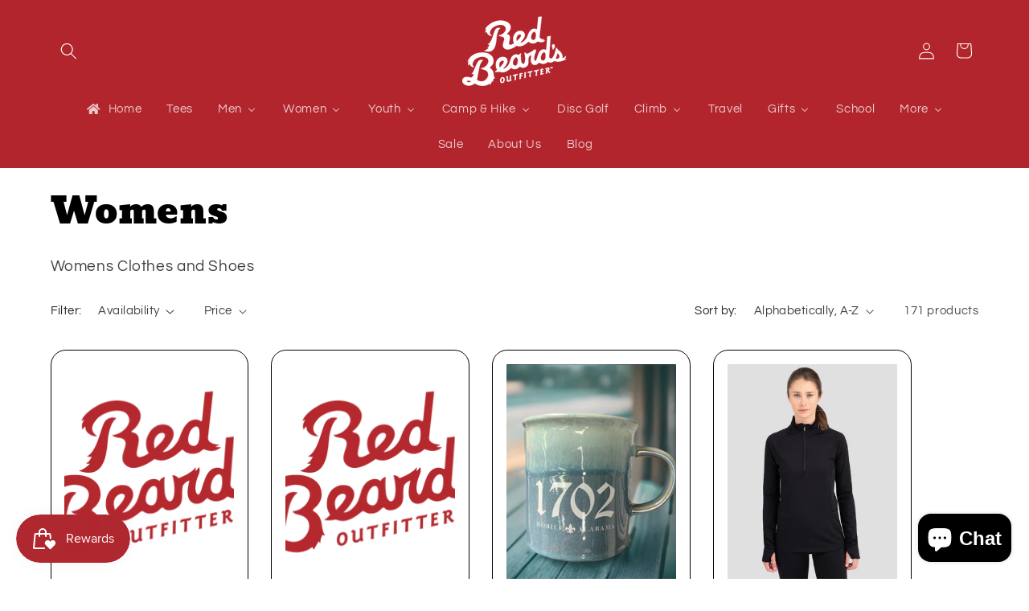

--- FILE ---
content_type: text/html; charset=utf-8
request_url: https://redbeardsoutfitter.com/collections/womens
body_size: 55224
content:
<!doctype html>
<html class="js" lang="en">
  <head>
    <meta charset="utf-8">
    <meta http-equiv="X-UA-Compatible" content="IE=edge">
    <meta name="viewport" content="width=device-width,initial-scale=1">
    <meta name="theme-color" content="">
    <link rel="canonical" href="https://redbeardsoutfitter.com/collections/womens"><link rel="preconnect" href="https://fonts.shopifycdn.com" crossorigin><title>
      Womens
 &ndash; Red Beard&#39;s Outfitter</title>

    
      <meta name="description" content="Find your style in our womens clothes and shoes">
    

    

<meta property="og:site_name" content="Red Beard&#39;s Outfitter">
<meta property="og:url" content="https://redbeardsoutfitter.com/collections/womens">
<meta property="og:title" content="Womens">
<meta property="og:type" content="website">
<meta property="og:description" content="Find your style in our womens clothes and shoes"><meta property="og:image" content="http://redbeardsoutfitter.com/cdn/shop/collections/womens_collection_picture.jpg?v=1604935724">
  <meta property="og:image:secure_url" content="https://redbeardsoutfitter.com/cdn/shop/collections/womens_collection_picture.jpg?v=1604935724">
  <meta property="og:image:width" content="560">
  <meta property="og:image:height" content="420"><meta name="twitter:site" content="@https://x.com/redbeardsoutfit"><meta name="twitter:card" content="summary_large_image">
<meta name="twitter:title" content="Womens">
<meta name="twitter:description" content="Find your style in our womens clothes and shoes">


    <script src="//redbeardsoutfitter.com/cdn/shop/t/7/assets/constants.js?v=132983761750457495441745043822" defer="defer"></script>
    <script src="//redbeardsoutfitter.com/cdn/shop/t/7/assets/pubsub.js?v=25310214064522200911745043823" defer="defer"></script>
    <script src="//redbeardsoutfitter.com/cdn/shop/t/7/assets/global.js?v=184345515105158409801745043822" defer="defer"></script>
    <script src="//redbeardsoutfitter.com/cdn/shop/t/7/assets/details-disclosure.js?v=13653116266235556501745043822" defer="defer"></script>
    <script src="//redbeardsoutfitter.com/cdn/shop/t/7/assets/details-modal.js?v=25581673532751508451745043822" defer="defer"></script>
    <script src="//redbeardsoutfitter.com/cdn/shop/t/7/assets/search-form.js?v=133129549252120666541745043823" defer="defer"></script><script src="//redbeardsoutfitter.com/cdn/shop/t/7/assets/animations.js?v=88693664871331136111745043821" defer="defer"></script><script>window.performance && window.performance.mark && window.performance.mark('shopify.content_for_header.start');</script><meta name="google-site-verification" content="wetiX0CSNEM2FClkmCLnPP1vV_pOZph4LzIvVvVMfdA">
<meta name="google-site-verification" content="wetiX0CSNEM2FClkmCLnPP1vV_pOZph4LzIvVvVMfdA">
<meta name="facebook-domain-verification" content="c8ahi7b2uotf6i0buh57r4awaugmwu">
<meta id="shopify-digital-wallet" name="shopify-digital-wallet" content="/17865419/digital_wallets/dialog">
<meta name="shopify-checkout-api-token" content="1ae5b2681ab8c4155b5ac66968c6a6f6">
<meta id="in-context-paypal-metadata" data-shop-id="17865419" data-venmo-supported="true" data-environment="production" data-locale="en_US" data-paypal-v4="true" data-currency="USD">
<link rel="alternate" type="application/atom+xml" title="Feed" href="/collections/womens.atom" />
<link rel="next" href="/collections/womens?page=2">
<link rel="alternate" type="application/json+oembed" href="https://redbeardsoutfitter.com/collections/womens.oembed">
<script async="async" src="/checkouts/internal/preloads.js?locale=en-US"></script>
<link rel="preconnect" href="https://shop.app" crossorigin="anonymous">
<script async="async" src="https://shop.app/checkouts/internal/preloads.js?locale=en-US&shop_id=17865419" crossorigin="anonymous"></script>
<script id="apple-pay-shop-capabilities" type="application/json">{"shopId":17865419,"countryCode":"US","currencyCode":"USD","merchantCapabilities":["supports3DS"],"merchantId":"gid:\/\/shopify\/Shop\/17865419","merchantName":"Red Beard's Outfitter","requiredBillingContactFields":["postalAddress","email","phone"],"requiredShippingContactFields":["postalAddress","email","phone"],"shippingType":"shipping","supportedNetworks":["visa","masterCard","amex","discover","elo","jcb"],"total":{"type":"pending","label":"Red Beard's Outfitter","amount":"1.00"},"shopifyPaymentsEnabled":true,"supportsSubscriptions":true}</script>
<script id="shopify-features" type="application/json">{"accessToken":"1ae5b2681ab8c4155b5ac66968c6a6f6","betas":["rich-media-storefront-analytics"],"domain":"redbeardsoutfitter.com","predictiveSearch":true,"shopId":17865419,"locale":"en"}</script>
<script>var Shopify = Shopify || {};
Shopify.shop = "red-beards-outfitter.myshopify.com";
Shopify.locale = "en";
Shopify.currency = {"active":"USD","rate":"1.0"};
Shopify.country = "US";
Shopify.theme = {"name":"Monarch Marketing","id":148300923121,"schema_name":"Refresh","schema_version":"15.3.0","theme_store_id":1567,"role":"main"};
Shopify.theme.handle = "null";
Shopify.theme.style = {"id":null,"handle":null};
Shopify.cdnHost = "redbeardsoutfitter.com/cdn";
Shopify.routes = Shopify.routes || {};
Shopify.routes.root = "/";</script>
<script type="module">!function(o){(o.Shopify=o.Shopify||{}).modules=!0}(window);</script>
<script>!function(o){function n(){var o=[];function n(){o.push(Array.prototype.slice.apply(arguments))}return n.q=o,n}var t=o.Shopify=o.Shopify||{};t.loadFeatures=n(),t.autoloadFeatures=n()}(window);</script>
<script>
  window.ShopifyPay = window.ShopifyPay || {};
  window.ShopifyPay.apiHost = "shop.app\/pay";
  window.ShopifyPay.redirectState = null;
</script>
<script id="shop-js-analytics" type="application/json">{"pageType":"collection"}</script>
<script defer="defer" async type="module" src="//redbeardsoutfitter.com/cdn/shopifycloud/shop-js/modules/v2/client.init-shop-cart-sync_C5BV16lS.en.esm.js"></script>
<script defer="defer" async type="module" src="//redbeardsoutfitter.com/cdn/shopifycloud/shop-js/modules/v2/chunk.common_CygWptCX.esm.js"></script>
<script type="module">
  await import("//redbeardsoutfitter.com/cdn/shopifycloud/shop-js/modules/v2/client.init-shop-cart-sync_C5BV16lS.en.esm.js");
await import("//redbeardsoutfitter.com/cdn/shopifycloud/shop-js/modules/v2/chunk.common_CygWptCX.esm.js");

  window.Shopify.SignInWithShop?.initShopCartSync?.({"fedCMEnabled":true,"windoidEnabled":true});

</script>
<script>
  window.Shopify = window.Shopify || {};
  if (!window.Shopify.featureAssets) window.Shopify.featureAssets = {};
  window.Shopify.featureAssets['shop-js'] = {"shop-cart-sync":["modules/v2/client.shop-cart-sync_ZFArdW7E.en.esm.js","modules/v2/chunk.common_CygWptCX.esm.js"],"init-fed-cm":["modules/v2/client.init-fed-cm_CmiC4vf6.en.esm.js","modules/v2/chunk.common_CygWptCX.esm.js"],"shop-button":["modules/v2/client.shop-button_tlx5R9nI.en.esm.js","modules/v2/chunk.common_CygWptCX.esm.js"],"shop-cash-offers":["modules/v2/client.shop-cash-offers_DOA2yAJr.en.esm.js","modules/v2/chunk.common_CygWptCX.esm.js","modules/v2/chunk.modal_D71HUcav.esm.js"],"init-windoid":["modules/v2/client.init-windoid_sURxWdc1.en.esm.js","modules/v2/chunk.common_CygWptCX.esm.js"],"shop-toast-manager":["modules/v2/client.shop-toast-manager_ClPi3nE9.en.esm.js","modules/v2/chunk.common_CygWptCX.esm.js"],"init-shop-email-lookup-coordinator":["modules/v2/client.init-shop-email-lookup-coordinator_B8hsDcYM.en.esm.js","modules/v2/chunk.common_CygWptCX.esm.js"],"init-shop-cart-sync":["modules/v2/client.init-shop-cart-sync_C5BV16lS.en.esm.js","modules/v2/chunk.common_CygWptCX.esm.js"],"avatar":["modules/v2/client.avatar_BTnouDA3.en.esm.js"],"pay-button":["modules/v2/client.pay-button_FdsNuTd3.en.esm.js","modules/v2/chunk.common_CygWptCX.esm.js"],"init-customer-accounts":["modules/v2/client.init-customer-accounts_DxDtT_ad.en.esm.js","modules/v2/client.shop-login-button_C5VAVYt1.en.esm.js","modules/v2/chunk.common_CygWptCX.esm.js","modules/v2/chunk.modal_D71HUcav.esm.js"],"init-shop-for-new-customer-accounts":["modules/v2/client.init-shop-for-new-customer-accounts_ChsxoAhi.en.esm.js","modules/v2/client.shop-login-button_C5VAVYt1.en.esm.js","modules/v2/chunk.common_CygWptCX.esm.js","modules/v2/chunk.modal_D71HUcav.esm.js"],"shop-login-button":["modules/v2/client.shop-login-button_C5VAVYt1.en.esm.js","modules/v2/chunk.common_CygWptCX.esm.js","modules/v2/chunk.modal_D71HUcav.esm.js"],"init-customer-accounts-sign-up":["modules/v2/client.init-customer-accounts-sign-up_CPSyQ0Tj.en.esm.js","modules/v2/client.shop-login-button_C5VAVYt1.en.esm.js","modules/v2/chunk.common_CygWptCX.esm.js","modules/v2/chunk.modal_D71HUcav.esm.js"],"shop-follow-button":["modules/v2/client.shop-follow-button_Cva4Ekp9.en.esm.js","modules/v2/chunk.common_CygWptCX.esm.js","modules/v2/chunk.modal_D71HUcav.esm.js"],"checkout-modal":["modules/v2/client.checkout-modal_BPM8l0SH.en.esm.js","modules/v2/chunk.common_CygWptCX.esm.js","modules/v2/chunk.modal_D71HUcav.esm.js"],"lead-capture":["modules/v2/client.lead-capture_Bi8yE_yS.en.esm.js","modules/v2/chunk.common_CygWptCX.esm.js","modules/v2/chunk.modal_D71HUcav.esm.js"],"shop-login":["modules/v2/client.shop-login_D6lNrXab.en.esm.js","modules/v2/chunk.common_CygWptCX.esm.js","modules/v2/chunk.modal_D71HUcav.esm.js"],"payment-terms":["modules/v2/client.payment-terms_CZxnsJam.en.esm.js","modules/v2/chunk.common_CygWptCX.esm.js","modules/v2/chunk.modal_D71HUcav.esm.js"]};
</script>
<script>(function() {
  var isLoaded = false;
  function asyncLoad() {
    if (isLoaded) return;
    isLoaded = true;
    var urls = ["https:\/\/cloudsearch-1f874.kxcdn.com\/shopify.js?srp=\/a\/search\u0026shop=red-beards-outfitter.myshopify.com","https:\/\/id-shop.govx.com\/app\/red-beards-outfitter.myshopify.com\/govx.js?shop=red-beards-outfitter.myshopify.com","https:\/\/cdn.hextom.com\/js\/freeshippingbar.js?shop=red-beards-outfitter.myshopify.com"];
    for (var i = 0; i < urls.length; i++) {
      var s = document.createElement('script');
      s.type = 'text/javascript';
      s.async = true;
      s.src = urls[i];
      var x = document.getElementsByTagName('script')[0];
      x.parentNode.insertBefore(s, x);
    }
  };
  if(window.attachEvent) {
    window.attachEvent('onload', asyncLoad);
  } else {
    window.addEventListener('load', asyncLoad, false);
  }
})();</script>
<script id="__st">var __st={"a":17865419,"offset":-21600,"reqid":"d25fa839-8114-4884-919b-ac93ab48ec12-1768760422","pageurl":"redbeardsoutfitter.com\/collections\/womens","u":"c35985090a8d","p":"collection","rtyp":"collection","rid":428745796};</script>
<script>window.ShopifyPaypalV4VisibilityTracking = true;</script>
<script id="captcha-bootstrap">!function(){'use strict';const t='contact',e='account',n='new_comment',o=[[t,t],['blogs',n],['comments',n],[t,'customer']],c=[[e,'customer_login'],[e,'guest_login'],[e,'recover_customer_password'],[e,'create_customer']],r=t=>t.map((([t,e])=>`form[action*='/${t}']:not([data-nocaptcha='true']) input[name='form_type'][value='${e}']`)).join(','),a=t=>()=>t?[...document.querySelectorAll(t)].map((t=>t.form)):[];function s(){const t=[...o],e=r(t);return a(e)}const i='password',u='form_key',d=['recaptcha-v3-token','g-recaptcha-response','h-captcha-response',i],f=()=>{try{return window.sessionStorage}catch{return}},m='__shopify_v',_=t=>t.elements[u];function p(t,e,n=!1){try{const o=window.sessionStorage,c=JSON.parse(o.getItem(e)),{data:r}=function(t){const{data:e,action:n}=t;return t[m]||n?{data:e,action:n}:{data:t,action:n}}(c);for(const[e,n]of Object.entries(r))t.elements[e]&&(t.elements[e].value=n);n&&o.removeItem(e)}catch(o){console.error('form repopulation failed',{error:o})}}const l='form_type',E='cptcha';function T(t){t.dataset[E]=!0}const w=window,h=w.document,L='Shopify',v='ce_forms',y='captcha';let A=!1;((t,e)=>{const n=(g='f06e6c50-85a8-45c8-87d0-21a2b65856fe',I='https://cdn.shopify.com/shopifycloud/storefront-forms-hcaptcha/ce_storefront_forms_captcha_hcaptcha.v1.5.2.iife.js',D={infoText:'Protected by hCaptcha',privacyText:'Privacy',termsText:'Terms'},(t,e,n)=>{const o=w[L][v],c=o.bindForm;if(c)return c(t,g,e,D).then(n);var r;o.q.push([[t,g,e,D],n]),r=I,A||(h.body.append(Object.assign(h.createElement('script'),{id:'captcha-provider',async:!0,src:r})),A=!0)});var g,I,D;w[L]=w[L]||{},w[L][v]=w[L][v]||{},w[L][v].q=[],w[L][y]=w[L][y]||{},w[L][y].protect=function(t,e){n(t,void 0,e),T(t)},Object.freeze(w[L][y]),function(t,e,n,w,h,L){const[v,y,A,g]=function(t,e,n){const i=e?o:[],u=t?c:[],d=[...i,...u],f=r(d),m=r(i),_=r(d.filter((([t,e])=>n.includes(e))));return[a(f),a(m),a(_),s()]}(w,h,L),I=t=>{const e=t.target;return e instanceof HTMLFormElement?e:e&&e.form},D=t=>v().includes(t);t.addEventListener('submit',(t=>{const e=I(t);if(!e)return;const n=D(e)&&!e.dataset.hcaptchaBound&&!e.dataset.recaptchaBound,o=_(e),c=g().includes(e)&&(!o||!o.value);(n||c)&&t.preventDefault(),c&&!n&&(function(t){try{if(!f())return;!function(t){const e=f();if(!e)return;const n=_(t);if(!n)return;const o=n.value;o&&e.removeItem(o)}(t);const e=Array.from(Array(32),(()=>Math.random().toString(36)[2])).join('');!function(t,e){_(t)||t.append(Object.assign(document.createElement('input'),{type:'hidden',name:u})),t.elements[u].value=e}(t,e),function(t,e){const n=f();if(!n)return;const o=[...t.querySelectorAll(`input[type='${i}']`)].map((({name:t})=>t)),c=[...d,...o],r={};for(const[a,s]of new FormData(t).entries())c.includes(a)||(r[a]=s);n.setItem(e,JSON.stringify({[m]:1,action:t.action,data:r}))}(t,e)}catch(e){console.error('failed to persist form',e)}}(e),e.submit())}));const S=(t,e)=>{t&&!t.dataset[E]&&(n(t,e.some((e=>e===t))),T(t))};for(const o of['focusin','change'])t.addEventListener(o,(t=>{const e=I(t);D(e)&&S(e,y())}));const B=e.get('form_key'),M=e.get(l),P=B&&M;t.addEventListener('DOMContentLoaded',(()=>{const t=y();if(P)for(const e of t)e.elements[l].value===M&&p(e,B);[...new Set([...A(),...v().filter((t=>'true'===t.dataset.shopifyCaptcha))])].forEach((e=>S(e,t)))}))}(h,new URLSearchParams(w.location.search),n,t,e,['guest_login'])})(!0,!0)}();</script>
<script integrity="sha256-4kQ18oKyAcykRKYeNunJcIwy7WH5gtpwJnB7kiuLZ1E=" data-source-attribution="shopify.loadfeatures" defer="defer" src="//redbeardsoutfitter.com/cdn/shopifycloud/storefront/assets/storefront/load_feature-a0a9edcb.js" crossorigin="anonymous"></script>
<script crossorigin="anonymous" defer="defer" src="//redbeardsoutfitter.com/cdn/shopifycloud/storefront/assets/shopify_pay/storefront-65b4c6d7.js?v=20250812"></script>
<script data-source-attribution="shopify.dynamic_checkout.dynamic.init">var Shopify=Shopify||{};Shopify.PaymentButton=Shopify.PaymentButton||{isStorefrontPortableWallets:!0,init:function(){window.Shopify.PaymentButton.init=function(){};var t=document.createElement("script");t.src="https://redbeardsoutfitter.com/cdn/shopifycloud/portable-wallets/latest/portable-wallets.en.js",t.type="module",document.head.appendChild(t)}};
</script>
<script data-source-attribution="shopify.dynamic_checkout.buyer_consent">
  function portableWalletsHideBuyerConsent(e){var t=document.getElementById("shopify-buyer-consent"),n=document.getElementById("shopify-subscription-policy-button");t&&n&&(t.classList.add("hidden"),t.setAttribute("aria-hidden","true"),n.removeEventListener("click",e))}function portableWalletsShowBuyerConsent(e){var t=document.getElementById("shopify-buyer-consent"),n=document.getElementById("shopify-subscription-policy-button");t&&n&&(t.classList.remove("hidden"),t.removeAttribute("aria-hidden"),n.addEventListener("click",e))}window.Shopify?.PaymentButton&&(window.Shopify.PaymentButton.hideBuyerConsent=portableWalletsHideBuyerConsent,window.Shopify.PaymentButton.showBuyerConsent=portableWalletsShowBuyerConsent);
</script>
<script data-source-attribution="shopify.dynamic_checkout.cart.bootstrap">document.addEventListener("DOMContentLoaded",(function(){function t(){return document.querySelector("shopify-accelerated-checkout-cart, shopify-accelerated-checkout")}if(t())Shopify.PaymentButton.init();else{new MutationObserver((function(e,n){t()&&(Shopify.PaymentButton.init(),n.disconnect())})).observe(document.body,{childList:!0,subtree:!0})}}));
</script>
<link id="shopify-accelerated-checkout-styles" rel="stylesheet" media="screen" href="https://redbeardsoutfitter.com/cdn/shopifycloud/portable-wallets/latest/accelerated-checkout-backwards-compat.css" crossorigin="anonymous">
<style id="shopify-accelerated-checkout-cart">
        #shopify-buyer-consent {
  margin-top: 1em;
  display: inline-block;
  width: 100%;
}

#shopify-buyer-consent.hidden {
  display: none;
}

#shopify-subscription-policy-button {
  background: none;
  border: none;
  padding: 0;
  text-decoration: underline;
  font-size: inherit;
  cursor: pointer;
}

#shopify-subscription-policy-button::before {
  box-shadow: none;
}

      </style>
<script id="sections-script" data-sections="header" defer="defer" src="//redbeardsoutfitter.com/cdn/shop/t/7/compiled_assets/scripts.js?v=2004"></script>
<script>window.performance && window.performance.mark && window.performance.mark('shopify.content_for_header.end');</script>


    <style data-shopify>
      @font-face {
  font-family: Questrial;
  font-weight: 400;
  font-style: normal;
  font-display: swap;
  src: url("//redbeardsoutfitter.com/cdn/fonts/questrial/questrial_n4.66abac5d8209a647b4bf8089b0451928ef144c07.woff2") format("woff2"),
       url("//redbeardsoutfitter.com/cdn/fonts/questrial/questrial_n4.e86c53e77682db9bf4b0ee2dd71f214dc16adda4.woff") format("woff");
}

      
      
      
      @font-face {
  font-family: Bevan;
  font-weight: 400;
  font-style: normal;
  font-display: swap;
  src: url("//redbeardsoutfitter.com/cdn/fonts/bevan/bevan_n4.5a59d270d644948da23dc5fb5695fc4c02b7793c.woff2") format("woff2"),
       url("//redbeardsoutfitter.com/cdn/fonts/bevan/bevan_n4.f1d9d4acbf369d106c44ad5d2298612d868d9c01.woff") format("woff");
}


      
        :root,
        .color-scheme-1 {
          --color-background: 255,255,255;
        
          --gradient-background: #ffffff;
        

        

        --color-foreground: 0,0,0;
        --color-background-contrast: 191,191,191;
        --color-shadow: 0,0,0;
        --color-button: 225,44,55;
        --color-button-text: 255,255,255;
        --color-secondary-button: 255,255,255;
        --color-secondary-button-text: 14,27,77;
        --color-link: 14,27,77;
        --color-badge-foreground: 0,0,0;
        --color-badge-background: 255,255,255;
        --color-badge-border: 0,0,0;
        --payment-terms-background-color: rgb(255 255 255);
      }
      
        
        .color-scheme-2 {
          --color-background: 255,255,255;
        
          --gradient-background: #ffffff;
        

        

        --color-foreground: 14,27,77;
        --color-background-contrast: 191,191,191;
        --color-shadow: 14,27,77;
        --color-button: 14,27,77;
        --color-button-text: 255,255,255;
        --color-secondary-button: 255,255,255;
        --color-secondary-button-text: 14,27,77;
        --color-link: 14,27,77;
        --color-badge-foreground: 14,27,77;
        --color-badge-background: 255,255,255;
        --color-badge-border: 14,27,77;
        --payment-terms-background-color: rgb(255 255 255);
      }
      
        
        .color-scheme-3 {
          --color-background: 255,255,255;
        
          --gradient-background: #ffffff;
        

        

        --color-foreground: 178,37,45;
        --color-background-contrast: 191,191,191;
        --color-shadow: 255,255,255;
        --color-button: 255,255,255;
        --color-button-text: 14,27,77;
        --color-secondary-button: 255,255,255;
        --color-secondary-button-text: 255,255,255;
        --color-link: 255,255,255;
        --color-badge-foreground: 178,37,45;
        --color-badge-background: 255,255,255;
        --color-badge-border: 178,37,45;
        --payment-terms-background-color: rgb(255 255 255);
      }
      
        
        .color-scheme-4 {
          --color-background: 71,112,219;
        
          --gradient-background: #4770db;
        

        

        --color-foreground: 255,255,255;
        --color-background-contrast: 27,57,136;
        --color-shadow: 14,27,77;
        --color-button: 255,255,255;
        --color-button-text: 71,112,219;
        --color-secondary-button: 71,112,219;
        --color-secondary-button-text: 255,255,255;
        --color-link: 255,255,255;
        --color-badge-foreground: 255,255,255;
        --color-badge-background: 71,112,219;
        --color-badge-border: 255,255,255;
        --payment-terms-background-color: rgb(71 112 219);
      }
      
        
        .color-scheme-5 {
          --color-background: 178,37,45;
        
          --gradient-background: #b2252d;
        

        

        --color-foreground: 255,255,255;
        --color-background-contrast: 72,15,18;
        --color-shadow: 14,27,77;
        --color-button: 255,255,255;
        --color-button-text: 227,36,2;
        --color-secondary-button: 178,37,45;
        --color-secondary-button-text: 255,255,255;
        --color-link: 255,255,255;
        --color-badge-foreground: 255,255,255;
        --color-badge-background: 178,37,45;
        --color-badge-border: 255,255,255;
        --payment-terms-background-color: rgb(178 37 45);
      }
      
        
        .color-scheme-648c43e9-dc64-4205-afc0-251e285fd1bf {
          --color-background: 255,255,255;
        
          --gradient-background: #ffffff;
        

        

        --color-foreground: 178,37,45;
        --color-background-contrast: 191,191,191;
        --color-shadow: 255,255,255;
        --color-button: 225,44,55;
        --color-button-text: 255,255,255;
        --color-secondary-button: 255,255,255;
        --color-secondary-button-text: 0,0,0;
        --color-link: 0,0,0;
        --color-badge-foreground: 178,37,45;
        --color-badge-background: 255,255,255;
        --color-badge-border: 178,37,45;
        --payment-terms-background-color: rgb(255 255 255);
      }
      
        
        .color-scheme-5185e4f0-cd57-492f-b2fb-d577c16a9e57 {
          --color-background: 218,218,218;
        
          --gradient-background: #dadada;
        

        

        --color-foreground: 0,0,0;
        --color-background-contrast: 154,154,154;
        --color-shadow: 14,27,77;
        --color-button: 225,44,55;
        --color-button-text: 239,240,245;
        --color-secondary-button: 218,218,218;
        --color-secondary-button-text: 14,27,77;
        --color-link: 14,27,77;
        --color-badge-foreground: 0,0,0;
        --color-badge-background: 218,218,218;
        --color-badge-border: 0,0,0;
        --payment-terms-background-color: rgb(218 218 218);
      }
      
        
        .color-scheme-ab556435-9b7d-49a3-b347-1089918525e2 {
          --color-background: 178,37,45;
        
          --gradient-background: #b2252d;
        

        

        --color-foreground: 255,255,255;
        --color-background-contrast: 72,15,18;
        --color-shadow: 0,0,0;
        --color-button: 227,36,2;
        --color-button-text: 255,255,255;
        --color-secondary-button: 178,37,45;
        --color-secondary-button-text: 14,27,77;
        --color-link: 14,27,77;
        --color-badge-foreground: 255,255,255;
        --color-badge-background: 178,37,45;
        --color-badge-border: 255,255,255;
        --payment-terms-background-color: rgb(178 37 45);
      }
      

      body, .color-scheme-1, .color-scheme-2, .color-scheme-3, .color-scheme-4, .color-scheme-5, .color-scheme-648c43e9-dc64-4205-afc0-251e285fd1bf, .color-scheme-5185e4f0-cd57-492f-b2fb-d577c16a9e57, .color-scheme-ab556435-9b7d-49a3-b347-1089918525e2 {
        color: rgba(var(--color-foreground), 0.75);
        background-color: rgb(var(--color-background));
      }

      :root {
        --font-body-family: Questrial, sans-serif;
        --font-body-style: normal;
        --font-body-weight: 400;
        --font-body-weight-bold: 700;

        --font-heading-family: Bevan, serif;
        --font-heading-style: normal;
        --font-heading-weight: 400;

        --font-body-scale: 1.05;
        --font-heading-scale: 1.0476190476190477;

        --media-padding: px;
        --media-border-opacity: 0.1;
        --media-border-width: 0px;
        --media-radius: 20px;
        --media-shadow-opacity: 0.0;
        --media-shadow-horizontal-offset: 0px;
        --media-shadow-vertical-offset: 4px;
        --media-shadow-blur-radius: 5px;
        --media-shadow-visible: 0;

        --page-width: 120rem;
        --page-width-margin: 0rem;

        --product-card-image-padding: 1.6rem;
        --product-card-corner-radius: 1.8rem;
        --product-card-text-alignment: left;
        --product-card-border-width: 0.1rem;
        --product-card-border-opacity: 1.0;
        --product-card-shadow-opacity: 0.0;
        --product-card-shadow-visible: 0;
        --product-card-shadow-horizontal-offset: 0.0rem;
        --product-card-shadow-vertical-offset: 0.4rem;
        --product-card-shadow-blur-radius: 0.5rem;

        --collection-card-image-padding: 1.6rem;
        --collection-card-corner-radius: 1.8rem;
        --collection-card-text-alignment: left;
        --collection-card-border-width: 0.1rem;
        --collection-card-border-opacity: 1.0;
        --collection-card-shadow-opacity: 0.0;
        --collection-card-shadow-visible: 0;
        --collection-card-shadow-horizontal-offset: 0.0rem;
        --collection-card-shadow-vertical-offset: 0.4rem;
        --collection-card-shadow-blur-radius: 0.5rem;

        --blog-card-image-padding: 1.6rem;
        --blog-card-corner-radius: 1.8rem;
        --blog-card-text-alignment: left;
        --blog-card-border-width: 0.1rem;
        --blog-card-border-opacity: 1.0;
        --blog-card-shadow-opacity: 0.0;
        --blog-card-shadow-visible: 0;
        --blog-card-shadow-horizontal-offset: 0.0rem;
        --blog-card-shadow-vertical-offset: 0.4rem;
        --blog-card-shadow-blur-radius: 0.5rem;

        --badge-corner-radius: 0.0rem;

        --popup-border-width: 1px;
        --popup-border-opacity: 0.1;
        --popup-corner-radius: 18px;
        --popup-shadow-opacity: 0.0;
        --popup-shadow-horizontal-offset: 0px;
        --popup-shadow-vertical-offset: 4px;
        --popup-shadow-blur-radius: 5px;

        --drawer-border-width: 0px;
        --drawer-border-opacity: 0.1;
        --drawer-shadow-opacity: 0.0;
        --drawer-shadow-horizontal-offset: 0px;
        --drawer-shadow-vertical-offset: 4px;
        --drawer-shadow-blur-radius: 5px;

        --spacing-sections-desktop: 0px;
        --spacing-sections-mobile: 0px;

        --grid-desktop-vertical-spacing: 28px;
        --grid-desktop-horizontal-spacing: 28px;
        --grid-mobile-vertical-spacing: 14px;
        --grid-mobile-horizontal-spacing: 14px;

        --text-boxes-border-opacity: 0.1;
        --text-boxes-border-width: 0px;
        --text-boxes-radius: 16px;
        --text-boxes-shadow-opacity: 0.2;
        --text-boxes-shadow-visible: 1;
        --text-boxes-shadow-horizontal-offset: 0px;
        --text-boxes-shadow-vertical-offset: 0px;
        --text-boxes-shadow-blur-radius: 5px;

        --buttons-radius: 40px;
        --buttons-radius-outset: 41px;
        --buttons-border-width: 1px;
        --buttons-border-opacity: 1.0;
        --buttons-shadow-opacity: 0.0;
        --buttons-shadow-visible: 0;
        --buttons-shadow-horizontal-offset: 0px;
        --buttons-shadow-vertical-offset: 4px;
        --buttons-shadow-blur-radius: 5px;
        --buttons-border-offset: 0.3px;

        --inputs-radius: 26px;
        --inputs-border-width: 1px;
        --inputs-border-opacity: 0.55;
        --inputs-shadow-opacity: 0.0;
        --inputs-shadow-horizontal-offset: 0px;
        --inputs-margin-offset: 0px;
        --inputs-shadow-vertical-offset: 4px;
        --inputs-shadow-blur-radius: 5px;
        --inputs-radius-outset: 27px;

        --variant-pills-radius: 40px;
        --variant-pills-border-width: 1px;
        --variant-pills-border-opacity: 0.55;
        --variant-pills-shadow-opacity: 0.0;
        --variant-pills-shadow-horizontal-offset: 0px;
        --variant-pills-shadow-vertical-offset: 4px;
        --variant-pills-shadow-blur-radius: 5px;
      }

      *,
      *::before,
      *::after {
        box-sizing: inherit;
      }

      html {
        box-sizing: border-box;
        font-size: calc(var(--font-body-scale) * 62.5%);
        height: 100%;
      }

      body {
        display: grid;
        grid-template-rows: auto auto 1fr auto;
        grid-template-columns: 100%;
        min-height: 100%;
        margin: 0;
        font-size: 1.5rem;
        letter-spacing: 0.06rem;
        line-height: calc(1 + 0.8 / var(--font-body-scale));
        font-family: var(--font-body-family);
        font-style: var(--font-body-style);
        font-weight: var(--font-body-weight);
      }

      @media screen and (min-width: 750px) {
        body {
          font-size: 1.6rem;
        }
      }
    </style>

    <link href="//redbeardsoutfitter.com/cdn/shop/t/7/assets/base.css?v=159841507637079171801745043822" rel="stylesheet" type="text/css" media="all" />
    <link rel="stylesheet" href="//redbeardsoutfitter.com/cdn/shop/t/7/assets/component-cart-items.css?v=123238115697927560811745043822" media="print" onload="this.media='all'"><link href="//redbeardsoutfitter.com/cdn/shop/t/7/assets/component-cart-drawer.css?v=112801333748515159671745043822" rel="stylesheet" type="text/css" media="all" />
      <link href="//redbeardsoutfitter.com/cdn/shop/t/7/assets/component-cart.css?v=164708765130180853531745043822" rel="stylesheet" type="text/css" media="all" />
      <link href="//redbeardsoutfitter.com/cdn/shop/t/7/assets/component-totals.css?v=15906652033866631521745043822" rel="stylesheet" type="text/css" media="all" />
      <link href="//redbeardsoutfitter.com/cdn/shop/t/7/assets/component-price.css?v=70172745017360139101745043822" rel="stylesheet" type="text/css" media="all" />
      <link href="//redbeardsoutfitter.com/cdn/shop/t/7/assets/component-discounts.css?v=152760482443307489271745043822" rel="stylesheet" type="text/css" media="all" />

      <link rel="preload" as="font" href="//redbeardsoutfitter.com/cdn/fonts/questrial/questrial_n4.66abac5d8209a647b4bf8089b0451928ef144c07.woff2" type="font/woff2" crossorigin>
      

      <link rel="preload" as="font" href="//redbeardsoutfitter.com/cdn/fonts/bevan/bevan_n4.5a59d270d644948da23dc5fb5695fc4c02b7793c.woff2" type="font/woff2" crossorigin>
      
<link
        rel="stylesheet"
        href="//redbeardsoutfitter.com/cdn/shop/t/7/assets/component-predictive-search.css?v=118923337488134913561745043822"
        media="print"
        onload="this.media='all'"
      ><script>
      if (Shopify.designMode) {
        document.documentElement.classList.add('shopify-design-mode');
      }
    </script>

    <meta name="p:domain_verify" content="11039151ca8814f10cb68d4bc12a2df2"/>

  <!-- BEGIN app block: shopify://apps/retargeting-for-google/blocks/script-block/a7e9a0a9-e2ad-4582-8cee-19ef96b598c0 --><script async src="https://storage.googleapis.com/adnabu-shopify/app-embed-block/adwords-remarketing/red-beards-outfitter.myshopify.com.min.js"></script>

<!-- END app block --><!-- BEGIN app block: shopify://apps/seo-manager-venntov/blocks/seomanager/c54c366f-d4bb-4d52-8d2f-dd61ce8e7e12 --><!-- BEGIN app snippet: SEOManager4 -->
<meta name='seomanager' content='4.0.5' /> 


<script>
	function sm_htmldecode(str) {
		var txt = document.createElement('textarea');
		txt.innerHTML = str;
		return txt.value;
	}

	var venntov_title = sm_htmldecode("Womens");
	var venntov_description = sm_htmldecode("Find your style in our womens clothes and shoes");
	
	if (venntov_title != '') {
		document.title = venntov_title;	
	}
	else {
		document.title = "Womens";	
	}

	if (document.querySelector('meta[name="description"]') == null) {
		var venntov_desc = document.createElement('meta');
		venntov_desc.name = "description";
		venntov_desc.content = venntov_description;
		var venntov_head = document.head;
		venntov_head.appendChild(venntov_desc);
	} else {
		document.querySelector('meta[name="description"]').setAttribute("content", venntov_description);
	}
</script>

<script>
	var venntov_robotVals = "index, follow, max-image-preview:large, max-snippet:-1, max-video-preview:-1";
	if (venntov_robotVals !== "") {
		document.querySelectorAll("[name='robots']").forEach(e => e.remove());
		var venntov_robotMeta = document.createElement('meta');
		venntov_robotMeta.name = "robots";
		venntov_robotMeta.content = venntov_robotVals;
		var venntov_head = document.head;
		venntov_head.appendChild(venntov_robotMeta);
	}
</script>

<script>
	var venntov_googleVals = "";
	if (venntov_googleVals !== "") {
		document.querySelectorAll("[name='google']").forEach(e => e.remove());
		var venntov_googleMeta = document.createElement('meta');
		venntov_googleMeta.name = "google";
		venntov_googleMeta.content = venntov_googleVals;
		var venntov_head = document.head;
		venntov_head.appendChild(venntov_googleMeta);
	}
	</script><meta name="google-site-verification" content="8Jr8Nd6jUEOa9V1IEckWJl-nL71vvcoItkS4GzOEgi4" />
	<!-- JSON-LD support -->

			<script type="application/ld+json">
			{
				"@context" : "http://schema.org",
				"@type": "CollectionPage",
				"@id": "https://redbeardsoutfitter.com/collections/womens",
				"name": "Womens",
				"url": "https://redbeardsoutfitter.com/collections/womens","description": "Womens Clothes and Shoes","image": "https://redbeardsoutfitter.com/cdn/shop/collections/womens_collection_picture.jpg?v=1604935724&width=1024","mainEntity": {
					"@type": "ItemList",
					"itemListElement": [
						{
							"@type": "ListItem",
							"position": 1,		
							"item": {
								"@id": "https://redbeardsoutfitter.com/collections/womens/products/200-gift-certificate-for-150",
								"url": "https://redbeardsoutfitter.com/collections/womens/products/200-gift-certificate-for-150"
							}
						},
						{
							"@type": "ListItem",
							"position": 2,		
							"item": {
								"@id": "https://redbeardsoutfitter.com/collections/womens/products/50-gift-certificate-for-40",
								"url": "https://redbeardsoutfitter.com/collections/womens/products/50-gift-certificate-for-40"
							}
						},
						{
							"@type": "ListItem",
							"position": 3,		
							"item": {
								"@id": "https://redbeardsoutfitter.com/collections/womens/products/1702-coffee-mug",
								"url": "https://redbeardsoutfitter.com/collections/womens/products/1702-coffee-mug"
							}
						},
						{
							"@type": "ListItem",
							"position": 4,		
							"item": {
								"@id": "https://redbeardsoutfitter.com/collections/womens/products/3-0-womens-below-zero-performance-half-zip",
								"url": "https://redbeardsoutfitter.com/collections/womens/products/3-0-womens-below-zero-performance-half-zip"
							}
						},
						{
							"@type": "ListItem",
							"position": 5,		
							"item": {
								"@id": "https://redbeardsoutfitter.com/collections/womens/products/altra-experience-flow-womens",
								"url": "https://redbeardsoutfitter.com/collections/womens/products/altra-experience-flow-womens"
							}
						},
						{
							"@type": "ListItem",
							"position": 6,		
							"item": {
								"@id": "https://redbeardsoutfitter.com/collections/womens/products/altra-experience-form-womens",
								"url": "https://redbeardsoutfitter.com/collections/womens/products/altra-experience-form-womens"
							}
						},
						{
							"@type": "ListItem",
							"position": 7,		
							"item": {
								"@id": "https://redbeardsoutfitter.com/collections/womens/products/altra-womens-lone-peak-mid-all-wthr-2",
								"url": "https://redbeardsoutfitter.com/collections/womens/products/altra-womens-lone-peak-mid-all-wthr-2"
							}
						},
						{
							"@type": "ListItem",
							"position": 8,		
							"item": {
								"@id": "https://redbeardsoutfitter.com/collections/womens/products/altra-olympus-6-womens",
								"url": "https://redbeardsoutfitter.com/collections/womens/products/altra-olympus-6-womens"
							}
						},
						{
							"@type": "ListItem",
							"position": 9,		
							"item": {
								"@id": "https://redbeardsoutfitter.com/collections/womens/products/altra-womens-timp-hiker-1",
								"url": "https://redbeardsoutfitter.com/collections/womens/products/altra-womens-timp-hiker-1"
							}
						},
						{
							"@type": "ListItem",
							"position": 10,		
							"item": {
								"@id": "https://redbeardsoutfitter.com/collections/womens/products/altra-womens-escalante-4-road-running-shoes",
								"url": "https://redbeardsoutfitter.com/collections/womens/products/altra-womens-escalante-4-road-running-shoes"
							}
						},
						{
							"@type": "ListItem",
							"position": 11,		
							"item": {
								"@id": "https://redbeardsoutfitter.com/collections/womens/products/altra-womens-torin-8-road-running-shoes",
								"url": "https://redbeardsoutfitter.com/collections/womens/products/altra-womens-torin-8-road-running-shoes"
							}
						},
						{
							"@type": "ListItem",
							"position": 12,		
							"item": {
								"@id": "https://redbeardsoutfitter.com/collections/womens/products/applewood-books-the-art-of-procuring-pleasant-dreams",
								"url": "https://redbeardsoutfitter.com/collections/womens/products/applewood-books-the-art-of-procuring-pleasant-dreams"
							}
						},
						{
							"@type": "ListItem",
							"position": 13,		
							"item": {
								"@id": "https://redbeardsoutfitter.com/collections/womens/products/assorted-5-packs",
								"url": "https://redbeardsoutfitter.com/collections/womens/products/assorted-5-packs"
							}
						},
						{
							"@type": "ListItem",
							"position": 14,		
							"item": {
								"@id": "https://redbeardsoutfitter.com/collections/womens/products/assorted-wooden-bracelets",
								"url": "https://redbeardsoutfitter.com/collections/womens/products/assorted-wooden-bracelets"
							}
						},
						{
							"@type": "ListItem",
							"position": 15,		
							"item": {
								"@id": "https://redbeardsoutfitter.com/collections/womens/products/aubrey-womens-slip-resistant-clog",
								"url": "https://redbeardsoutfitter.com/collections/womens/products/aubrey-womens-slip-resistant-clog"
							}
						},
						{
							"@type": "ListItem",
							"position": 16,		
							"item": {
								"@id": "https://redbeardsoutfitter.com/collections/womens/products/bandana-neon-paisley",
								"url": "https://redbeardsoutfitter.com/collections/womens/products/bandana-neon-paisley"
							}
						},
						{
							"@type": "ListItem",
							"position": 17,		
							"item": {
								"@id": "https://redbeardsoutfitter.com/collections/womens/products/blackstrap-dual-layer-neck-gaiter",
								"url": "https://redbeardsoutfitter.com/collections/womens/products/blackstrap-dual-layer-neck-gaiter"
							}
						},
						{
							"@type": "ListItem",
							"position": 18,		
							"item": {
								"@id": "https://redbeardsoutfitter.com/collections/womens/products/blundstone-585-elastic-lined-boot",
								"url": "https://redbeardsoutfitter.com/collections/womens/products/blundstone-585-elastic-lined-boot"
							}
						},
						{
							"@type": "ListItem",
							"position": 19,		
							"item": {
								"@id": "https://redbeardsoutfitter.com/collections/womens/products/burts-bees-coconut-pear-lip-balm",
								"url": "https://redbeardsoutfitter.com/collections/womens/products/burts-bees-coconut-pear-lip-balm"
							}
						},
						{
							"@type": "ListItem",
							"position": 20,		
							"item": {
								"@id": "https://redbeardsoutfitter.com/collections/womens/products/chaco-cataluna-boot",
								"url": "https://redbeardsoutfitter.com/collections/womens/products/chaco-cataluna-boot"
							}
						},
						{
							"@type": "ListItem",
							"position": 21,		
							"item": {
								"@id": "https://redbeardsoutfitter.com/collections/womens/products/chaco-lowdown-flip-flop-womens",
								"url": "https://redbeardsoutfitter.com/collections/womens/products/chaco-lowdown-flip-flop-womens"
							}
						},
						{
							"@type": "ListItem",
							"position": 22,		
							"item": {
								"@id": "https://redbeardsoutfitter.com/collections/womens/products/chaco-lowdown-sandal-womens",
								"url": "https://redbeardsoutfitter.com/collections/womens/products/chaco-lowdown-sandal-womens"
							}
						},
						{
							"@type": "ListItem",
							"position": 23,		
							"item": {
								"@id": "https://redbeardsoutfitter.com/collections/womens/products/chaco-z2-classic-sandal-womens",
								"url": "https://redbeardsoutfitter.com/collections/womens/products/chaco-z2-classic-sandal-womens"
							}
						},
						{
							"@type": "ListItem",
							"position": 24,		
							"item": {
								"@id": "https://redbeardsoutfitter.com/collections/womens/products/darn-tough-womens-run-no-show-tab-ultra-lightweight-running-sock",
								"url": "https://redbeardsoutfitter.com/collections/womens/products/darn-tough-womens-run-no-show-tab-ultra-lightweight-running-sock"
							}
						}]
				}
			}
			</script>

<!-- 524F4D20383A3331 --><!-- END app snippet -->

<!-- END app block --><!-- BEGIN app block: shopify://apps/nabu-for-google-pixel/blocks/script-block/1bff1da5-e804-4d5d-ad9c-7c3540bdf531 --><script async src="https://storage.googleapis.com/adnabu-shopify/app-embed-block/adwords-pixel/red-beards-outfitter.myshopify.com.min.js"></script>

<!-- END app block --><!-- BEGIN app block: shopify://apps/buddha-mega-menu-navigation/blocks/megamenu/dbb4ce56-bf86-4830-9b3d-16efbef51c6f -->
<script>
        var productImageAndPrice = [],
            collectionImages = [],
            articleImages = [],
            mmLivIcons = false,
            mmFlipClock = false,
            mmFixesUseJquery = false,
            mmNumMMI = 15,
            mmSchemaTranslation = {},
            mmMenuStrings =  {"menuStrings":{"default":{"Home":"Home","Tees":"Tees","Men":"Men","Accessories":"Accessories","Belts":"Belts","Gloves":"Gloves","Headwear":"Headwear","Sunglasses":"Sunglasses","Clothing":"Clothing","Tops":"Tops","Jackets":"Jackets","Bottoms":"Bottoms","Base Layer":"Base Layer","Pants":"Pants","Shorts":"Shorts","Footwear":"Footwear","Casual ":"Casual ","Hiking":"Hiking","Running":"Running","Socks":"Socks","Women":"Women","Jewlery":"Jewlery","Casual":"Casual","Youth":"Youth","Base Layers":"Base Layers","Accesories":"Accesories","Toys & Games":"Toys & Games","Camp & Hike":"Camp & Hike","Backpacks":"Backpacks","Day Packs":"Day Packs","Multi-Day Packs":"Multi-Day Packs","Packing Systems":"Packing Systems","Care & Maintainence":"Care & Maintainence","Electronics":"Electronics","First Aid & Safety":"First Aid & Safety","Gadgets & Gear":"Gadgets & Gear","Hammocks & Camp Furniture":"Hammocks & Camp Furniture","Knives":"Knives","Lighting":"Lighting","Outdoor Kitchen":"Outdoor Kitchen","Food":"Food","Coffee":"Coffee","Cookware & Dinnerware":"Cookware & Dinnerware","Coolers & Koozies":"Coolers & Koozies","Stoves":"Stoves","Sleep":"Sleep","Sleeping Bags":"Sleeping Bags","Sleeping Pads":"Sleeping Pads","Stuff Sacks & Compression Bags":"Stuff Sacks & Compression Bags","Survival":"Survival","Tents":"Tents","Water ":"Water ","Water Bottles":"Water Bottles","Water Treatment":"Water Treatment","Reservoirs":"Reservoirs","Disc Golf ":"Disc Golf ","Climb":"Climb","Ascenders":"Ascenders","Belay Devices":"Belay Devices","Carabiners & Quickdraws":"Carabiners & Quickdraws","Chalk & Tape":"Chalk & Tape","Harnesses":"Harnesses","Ropes, Webbing & Cords":"Ropes, Webbing & Cords","Training":"Training","Ropes, Webbing and Cords":"Ropes, Webbing and Cords","Travel":"Travel","Gifts":"Gifts","Gift Cards":"Gift Cards","Gifts For Him":"Gifts For Him","Gifts For Her":"Gifts For Her","Books":"Books","Candles":"Candles","Soaps":"Soaps","Stickers, Pins, & Magnets":"Stickers, Pins, & Magnets","School":"School","More":"More","Ammo":"Ammo","Beach":"Beach","Cycle":"Cycle","Firepits":"Firepits","Fishing":"Fishing","Local Products":"Local Products","Pet Accessories":"Pet Accessories","Yoga":"Yoga","Sale":"Sale","About Us":"About Us","Blog":"Blog"}},"additional":{"default":{"NEW":"NEW","SALE":"SALE","HOT":"HOT"}}} ,
            mmShopLocale = "en",
            mmShopLocaleCollectionsRoute = "/collections",
            mmSchemaDesignJSON = [{"action":"menu-select","value":"mm-automatic"},{"action":"design","setting":"font_family","value":"Default"},{"action":"design","setting":"font_size","value":"12px"},{"action":"design","setting":"vertical_contact_left_alt_color","value":"#333333"},{"action":"design","setting":"vertical_contact_right_btn_bg_color","value":"#333333"},{"action":"design","setting":"vertical_addtocart_background_color","value":"#333333"},{"action":"design","setting":"vertical_background_color","value":"#017b86"},{"action":"design","setting":"vertical_countdown_background_color","value":"#333333"},{"action":"design","setting":"vertical_countdown_color","value":"#ffffff"},{"action":"design","setting":"vertical_addtocart_text_color","value":"#ffffff"},{"action":"design","setting":"vertical_addtocart_enable","value":"true"},{"action":"design","setting":"vertical_contact_right_btn_text_color","value":"#ffffff"},{"action":"design","setting":"vertical_price_color","value":"#ffffff"},{"action":"design","setting":"vertical_link_hover_color","value":"#ffffff"},{"action":"design","setting":"vertical_text_color","value":"#ffffff"},{"action":"design","setting":"vertical_font_size","value":"13px"},{"action":"design","setting":"vertical_font_family","value":"Default"},{"action":"design","setting":"countdown_background_color","value":"#333333"},{"action":"design","setting":"countdown_color","value":"#ffffff"},{"action":"design","setting":"addtocart_background_hover_color","value":"#0da19a"},{"action":"design","setting":"addtocart_text_hover_color","value":"#ffffff"},{"action":"design","setting":"addtocart_background_color","value":"#ffffff"},{"action":"design","setting":"addtocart_text_color","value":"#333333"},{"action":"design","setting":"addtocart_enable","value":"true"},{"action":"design","setting":"contact_left_text_color","value":"#f1f1f0"},{"action":"design","setting":"contact_left_alt_color","value":"#CCCCCC"},{"action":"design","setting":"contact_left_bg_color","value":"#3A3A3A"},{"action":"design","setting":"contact_right_btn_bg_color","value":"#3A3A3A"},{"action":"design","setting":"contact_right_btn_text_color","value":"#ffffff"},{"action":"design","setting":"price_color","value":"#0da19a"},{"action":"design","setting":"background_color","value":"#ffffff"},{"action":"design","setting":"background_hover_color","value":"#f9f9f9"},{"action":"design","setting":"link_hover_color","value":"#0da19a"},{"action":"design","setting":"text_color","value":"#222222"}],
            mmDomChangeSkipUl = "",
            buddhaMegaMenuShop = "red-beards-outfitter.myshopify.com",
            mmWireframeCompression = "0",
            mmExtensionAssetUrl = "https://cdn.shopify.com/extensions/019abe06-4a3f-7763-88da-170e1b54169b/mega-menu-151/assets/";var bestSellersHTML = '';var newestProductsHTML = '';/* get link lists api */
        var linkLists={"main-menu" : {"title":"Main menu", "items":["/","/pages/about-us-1","/pages/contact-us","/collections/mens","/collections/womens","/collections/gear","/collections/gear","/pages/brands-we-carry","/collections/sale/Clearance","/pages/track-my-order",]},"footer" : {"title":"Our Policies", "items":["/policies/terms-of-service","/policies/privacy-policy","/policies/shipping-policy","/policies/refund-policy","/pages/track-my-order","/pages/believers-benefits-explained","/pages/become-a-team-member",]},"adventures" : {"title":"Adventures", "items":["/blogs/adventures/perdido-river-trail",]},"products" : {"title":"Products", "items":["/blogs/products",]},"help-support" : {"title":"Help &amp; Support", "items":["/","https://redbeardsoutfitter.com/search","/pages/about-us-1","/pages/contact-us","/pages/track-my-order",]},"customer-account-main-menu" : {"title":"Customer account main menu", "items":["/","https://shopify.com/17865419/account/orders?locale=en&amp;region_country=US",]},"monarch-marketing-menu" : {"title":"Monarch Marketing Menu", "items":["/","/collections/camp-and-hike",]},};/*ENDPARSE*/

        

        /* set product prices *//* get the collection images *//* get the article images *//* customer fixes */
        var mmThemeFixesBeforeInit = function(){ customMenuUls=".header__menu-items,nav,ul"; /* generic mobile menu toggle translate effect */ document.addEventListener("toggleSubmenu", function (e) { var pc = document.querySelector("#PageContainer"); var mm = document.querySelector("#MobileNav"); if (pc && mm && typeof e.mmMobileHeight != "undefined"){ var pcStyle = pc.getAttribute("style"); if (pcStyle && pcStyle.indexOf("translate3d") != -1) { pc.style.transform = "translate3d(0px, "+ e.mmMobileHeight +"px, 0px)"; } } }); mmAddStyle(" .header__icons {z-index: 1003;} "); if (document.querySelectorAll(".sf-menu-links,ul.sf-nav").length == 2) { customMenuUls=".sf-menu-links,ul.sf-nav"; mmHorizontalMenus="ul.sf-nav"; mmVerticalMenus=".sf-menu-links"; mmAddStyle("@media screen and (min-width:1280px) { .sf-header__desktop {display: block !important;} }"); } if (document.querySelector(".mobile-menu__content>ul")) { mmDisableVisibleCheck=true; mmVerticalMenus=".mobile-menu__content>ul"; } window.mmLoadFunction = function(){ var num = 15; var intv = setInterval(function(){ var m = document.querySelector("#megamenu_level__1"); if (m && m.matches(".vertical-mega-menu")) reinitMenus("#megamenu_level__1"); if (num--==0) clearInterval(intv); },300); }; if (document.readyState !== "loading") { mmLoadFunction(); } else { document.removeEventListener("DOMContentLoaded", mmLoadFunction); document.addEventListener("DOMContentLoaded", mmLoadFunction); } }; var mmThemeFixesBefore = function(){ window.buddhaFilterLiElements = function(liElements){ var elements = []; for (var i=0; i<liElements.length; i++) { if (liElements[i].querySelector("[href=\"/cart\"],[href=\"/account/login\"]") == null) { elements.push(liElements[i]); } } return elements; }; if (tempMenuObject.u.matches("#mobile_menu, #velaMegamenu .nav, #SiteNav, #siteNav")) { tempMenuObject.liItems = buddhaFilterLiElements(mmNot(tempMenuObject.u.children, ".search_container,.site-nav__item_cart", true)); } else if (tempMenuObject.u.matches(".main_nav .nav .menu")) { var numMenusApplied = 0, numMenusAppliedSticky = 0; mmForEach(document, ".main_nav .nav .menu", function(el){ if (el.closest(".sticky_nav") == null) { if (el.querySelector(".buddha-menu-item")) { numMenusApplied++; } } else { if (el.querySelector(".buddha-menu-item")) { numMenusAppliedSticky++; } } }); if (((tempMenuObject.u.closest(".sticky_nav")) && (numMenusAppliedSticky < 1)) || ((tempMenuObject.u.closest(".sticky_nav")) && (numMenusApplied < 1))) { tempMenuObject.liItems = buddhaFilterLiElements(mmNot(tempMenuObject.u.children, ".search_container,.site-nav__item_cart")); } } else if (tempMenuObject.u.matches("#mobile-menu:not(.mm-menu)") && tempMenuObject.u.querySelector(".hamburger,.shifter-handle") == null) { tempMenuObject.liItems = buddhaFilterLiElements(tempMenuObject.u.children); } else if (tempMenuObject.u.matches("#accessibleNav") && tempMenuObject.u.closest("#topnav2") == null) { tempMenuObject.liItems = buddhaFilterLiElements(mmNot(tempMenuObject.u.children, ".customer-navlink")); } else if (tempMenuObject.u.matches("#megamenu_level__1")) { tempMenuObject.liClasses = "level_1__item"; tempMenuObject.aClasses = "level_1__link"; tempMenuObject.liItems = buddhaFilterLiElements(tempMenuObject.u.children); } else if (tempMenuObject.u.matches(".mobile-nav__items")) { tempMenuObject.liClasses = "mobile-nav__item"; tempMenuObject.aClasses = "mobile-nav__link"; tempMenuObject.liItems = buddhaFilterLiElements(tempMenuObject.u.children); } else if (tempMenuObject.u.matches("#NavDrawer > .mobile-nav") && document.querySelector(".mobile-nav>.buddha-menu-item") == null ) { tempMenuObject.liClasses = "mobile-nav__item"; tempMenuObject.aClasses = "mobile-nav__link"; tempMenuObject.liItems = buddhaFilterLiElements(mmNot(tempMenuObject.u.children, ".mobile-nav__search")); } else if (tempMenuObject.u.matches(".mobile-nav-wrapper > .mobile-nav")) { tempMenuObject.liClasses = "mobile-nav__item border-bottom"; tempMenuObject.aClasses = "mobile-nav__link"; tempMenuObject.liItems = buddhaFilterLiElements(mmNot(tempMenuObject.u.children, ".mobile-nav__search")); } else if (tempMenuObject.u.matches("#nav .mm-panel .mm-listview")) { tempMenuObject.liItems = buddhaFilterLiElements(tempMenuObject.u.children); var firstMmPanel = true; mmForEach(document, "#nav>.mm-panels>.mm-panel", function(el){ if (firstMmPanel) { firstMmPanel = false; el.classList.remove("mm-hidden"); el.classList.remove("mm-subopened"); } else { el.parentElement.removeChild(el); } }); } else if (tempMenuObject.u.matches(".SidebarMenu__Nav--primary")) { tempMenuObject.liClasses = "Collapsible"; tempMenuObject.aClasses = "Collapsible__Button Heading u-h6"; tempMenuObject.liItems = buddhaFilterLiElements(tempMenuObject.u.children); } else if (tempMenuObject.u.matches(".mm_menus_ul")) { tempMenuObject.liClasses = "ets_menu_item"; tempMenuObject.aClasses = "mm-nowrap"; tempMenuObject.liItems = buddhaFilterLiElements(tempMenuObject.u.children); mmAddStyle(" .horizontal-mega-menu > .buddha-menu-item > a {white-space: nowrap;} ", "mmThemeCStyle"); } else if (tempMenuObject.u.matches("#accordion")) { tempMenuObject.liClasses = ""; tempMenuObject.aClasses = ""; tempMenuObject.liItems = tempMenuObject.u.children; } else if (tempMenuObject.u.matches(".mobile-menu__panel:first-child .mobile-menu__nav")) { tempMenuObject.liClasses = "mobile-menu__nav-item"; tempMenuObject.aClasses = "mobile-menu__nav-link"; tempMenuObject.liItems = tempMenuObject.u.children; } else if (tempMenuObject.u.matches("#nt_menu_id")) { tempMenuObject.liClasses = "menu-item type_simple"; tempMenuObject.aClasses = "lh__1 flex al_center pr"; tempMenuObject.liItems = tempMenuObject.u.children; } else if (tempMenuObject.u.matches("#menu_mb_cat")) { tempMenuObject.liClasses = "menu-item type_simple"; tempMenuObject.aClasses = ""; tempMenuObject.liItems = tempMenuObject.u.children; } else if (tempMenuObject.u.matches("#menu_mb_ul")) { tempMenuObject.liClasses = "menu-item only_icon_false"; tempMenuObject.aClasses = ""; tempMenuObject.liItems = mmNot(tempMenuObject.u.children, "#customer_login_link,#customer_register_link,#item_mb_help", true); mmAddStyle(" #menu_mb_ul.vertical-mega-menu li.buddha-menu-item>a {display: flex !important;} #menu_mb_ul.vertical-mega-menu li.buddha-menu-item>a>.mm-title {padding: 0 !important;} ", "mmThemeStyle"); } else if (tempMenuObject.u.matches(".header__inline-menu > .list-menu")) { tempMenuObject.liClasses = ""; tempMenuObject.aClasses = "header__menu-item list-menu__item link focus-inset"; tempMenuObject.liItems = tempMenuObject.u.children; } else if (tempMenuObject.u.matches(".menu-drawer__navigation>.list-menu")) { tempMenuObject.liClasses = ""; tempMenuObject.aClasses = "menu-drawer__menu-item list-menu__item link link--text focus-inset"; tempMenuObject.liItems = tempMenuObject.u.children; } else if (tempMenuObject.u.matches(".header__menu-items")) { tempMenuObject.liClasses = "navbar-item header__item has-mega-menu"; tempMenuObject.aClasses = "navbar-link header__link"; tempMenuObject.liItems = tempMenuObject.u.children; mmAddStyle(" .horizontal-mega-menu .buddha-menu-item>a:after{content: none;} .horizontal-mega-menu>li>a{padding-right:10px !important;} .horizontal-mega-menu>li:not(.buddha-menu-item) {display: none !important;} ", "mmThemeStyle"); } else if (tempMenuObject.u.matches(".header__navigation")) { tempMenuObject.liClasses = "header__nav-item"; tempMenuObject.aClasses = ""; tempMenuObject.liItems = tempMenuObject.u.children; } else if (tempMenuObject.u.matches(".slide-nav")) { mmVerticalMenus=".slide-nav"; tempMenuObject.liClasses = "slide-nav__item"; tempMenuObject.aClasses = "slide-nav__link"; tempMenuObject.liItems = tempMenuObject.u.children; } else if (tempMenuObject.u.matches(".header__links-list")) { tempMenuObject.liClasses = ""; tempMenuObject.aClasses = ""; tempMenuObject.liItems = tempMenuObject.u.children; mmAddStyle(".header__left,.header__links {overflow: visible !important; }"); } else if (tempMenuObject.u.matches("#menu-main-navigation,#menu-mobile-nav,#t4s-menu-drawer")) { tempMenuObject.liClasses = ""; tempMenuObject.aClasses = ""; tempMenuObject.liItems = tempMenuObject.u.children; } else if (tempMenuObject.u.matches(".nav-desktop:first-child > .nav-desktop__tier-1")) { tempMenuObject.liClasses = "nav-desktop__tier-1-item"; tempMenuObject.aClasses = "nav-desktop__tier-1-link"; tempMenuObject.liItems = tempMenuObject.u.children; } else if (tempMenuObject.u.matches(".mobile-nav") && tempMenuObject.u.querySelector(".appear-animation.appear-delay-2") != null) { tempMenuObject.liClasses = "mobile-nav__item appear-animation appear-delay-3"; tempMenuObject.aClasses = "mobile-nav__link"; tempMenuObject.liItems = mmNot(tempMenuObject.u.children, "a[href*=account],.mobile-nav__spacer", true); } else if (tempMenuObject.u.matches("nav > .list-menu")) { tempMenuObject.liClasses = ""; tempMenuObject.aClasses = "header__menu-item list-menu__item link link--text focus-inset"; tempMenuObject.liItems = tempMenuObject.u.children; } else if (tempMenuObject.u.matches(".site-navigation>.navmenu")) { tempMenuObject.liClasses = "navmenu-item navmenu-basic__item"; tempMenuObject.aClasses = "navmenu-link navmenu-link-depth-1"; tempMenuObject.liItems = tempMenuObject.u.children; } else if (tempMenuObject.u.matches("nav>.site-navigation")) { tempMenuObject.liClasses = "site-nav__item site-nav__expanded-item site-nav--has-dropdown site-nav__dropdown-li--first-level"; tempMenuObject.aClasses = "site-nav__link site-nav__link--underline site-nav__link--has-dropdown"; tempMenuObject.liItems = tempMenuObject.u.children; } else if (tempMenuObject.u.matches("nav>.js-accordion-mobile-nav")) { tempMenuObject.liClasses = "js-accordion-header c-accordion__header"; tempMenuObject.aClasses = "js-accordion-link c-accordion__link"; tempMenuObject.liItems = mmNot(tempMenuObject.u.children, ".mobile-menu__item"); } else if (tempMenuObject.u.matches(".sf-menu-links")) { tempMenuObject.liClasses = "list-none"; tempMenuObject.aClasses = "block px-4 py-3"; tempMenuObject.liItems = tempMenuObject.u.children; } else if (tempMenuObject.u.matches(".sf-nav")) { tempMenuObject.liClasses = "sf-menu-item list-none sf-menu-item--no-mega sf-menu-item-parent"; tempMenuObject.aClasses = "block px-4 py-5 flex items-center sf__parent-item"; tempMenuObject.liItems = tempMenuObject.u.children; } else if (tempMenuObject.u.matches(".main-nav:not(.topnav)") && tempMenuObject.u.children.length>2) { tempMenuObject.liClasses = "main-nav__tier-1-item"; tempMenuObject.aClasses = "main-nav__tier-1-link"; tempMenuObject.liItems = tempMenuObject.u.children; } else if (tempMenuObject.u.matches(".mobile-nav") && tempMenuObject.u.querySelector(".mobile-nav__item") != null && document.querySelector(".mobile-nav .buddha-menu-item")==null) { tempMenuObject.liClasses = "mobile-nav__item"; tempMenuObject.aClasses = "mobile-nav__link"; tempMenuObject.liItems = tempMenuObject.u.children; } else if (tempMenuObject.u.matches("#t4s-nav-ul")) { tempMenuObject.liClasses = "t4s-type__mega menu-width__cus t4s-menu-item has--children menu-has__offsets"; tempMenuObject.aClasses = "t4s-lh-1 t4s-d-flex t4s-align-items-center t4s-pr"; tempMenuObject.liItems = tempMenuObject.u.children; } else if (tempMenuObject.u.matches("#menu-mb__ul")) { tempMenuObject.liClasses = "t4s-menu-item t4s-item-level-0"; tempMenuObject.aClasses = ""; tempMenuObject.liItems = mmNot(tempMenuObject.u.children, "#item_mb_wis,#item_mb_sea,#item_mb_acc,#item_mb_help"); } else if (tempMenuObject.u.matches(".navbar-nav")) { tempMenuObject.liClasses = "nav-item"; tempMenuObject.aClasses = "nav-link list-menu__item"; tempMenuObject.liItems = tempMenuObject.u.children; } else if (tempMenuObject.u.matches(".navbar-nav-sidebar")) { tempMenuObject.liClasses = "nav-item sidemenu-animation sidemenu-animation-delay-2"; tempMenuObject.aClasses = "list-menu__item"; tempMenuObject.liItems = tempMenuObject.u.children; } else if (tempMenuObject.u.matches(".mobile-menu__content>ul")) { tempMenuObject.liClasses = ""; tempMenuObject.aClasses = ""; tempMenuObject.liItems = tempMenuObject.u.children; mmAddStyle(" .vertical-mega-menu>li{padding:10px !important;} .vertical-mega-menu>li:not(.buddha-menu-item) {display: none !important;} "); } else if (tempMenuObject.u.matches("#offcanvas-menu-nav")) { tempMenuObject.liClasses = "nav-item"; tempMenuObject.aClasses = "nav-link"; tempMenuObject.liItems = tempMenuObject.u.children; } else if (tempMenuObject.u.matches(".main__navigation")) { tempMenuObject.liClasses = "nav__link__holder"; tempMenuObject.aClasses = ""; tempMenuObject.liItems = tempMenuObject.u.children; } else if (tempMenuObject.u.matches(".mobile__navigation")) { tempMenuObject.liClasses = "nav__link__holder"; tempMenuObject.aClasses = ""; tempMenuObject.liItems = mmNot(tempMenuObject.u.children, ".mobile__navigation__footer"); mmAddStyle(" .vertical-mega-menu>li{padding:10px !important;} "); } if (tempMenuObject.liItems) { tempMenuObject.skipCheck = true; tempMenuObject.forceMenu = true; } /* try to find li and a classes for requested menu if they are not set */ if (tempMenuObject.skipCheck == true) { var _links=[]; var keys = Object.keys(linkLists); for (var i=0; i<keys.length; i++) { if (selectedMenu == keys[i]) { _links = linkLists[keys[i]].items; break; } } mmForEachChild(tempMenuObject.u, "LI", function(li){ var href = null; var a = li.querySelector("a"); if (a) href = a.getAttribute("href"); if (href == null || (href != null && (href.substr(0,1) == "#" || href==""))){ var a2 = li.querySelector((!!document.documentMode) ? "* + a" : "a:nth-child(2)"); if (a2) { href = a2.getAttribute("href"); a = a2; } } if (href == null || (href != null && (href.substr(0,1) == "#" || href==""))) { var a2 = li.querySelector("a>a"); if (a2) { href = a2.getAttribute("href"); a = a2; } } /* stil no matching href, search all children a for a matching href */ if (href == null || (href != null && (href.substr(0,1) == "#" || href==""))) { var a2 = li.querySelectorAll("a[href]"); for (var i=0; i<a2.length; i++) { var href2 = a2[i].getAttribute("href"); if (_links[tempMenuObject.elementFits] != undefined && href2 == _links[tempMenuObject.elementFits]) { href = href2; a = a2[i]; break; } } } if (_links[tempMenuObject.elementFits] != undefined && href == _links[tempMenuObject.elementFits]) { if (tempMenuObject.liClasses == undefined) { tempMenuObject.liClasses = ""; } tempMenuObject.liClasses = concatClasses(li.getAttribute("class"), tempMenuObject.liClasses); if (tempMenuObject.aClasses == undefined) { tempMenuObject.aClasses = ""; } if (a) tempMenuObject.aClasses = concatClasses(a.getAttribute("class"), tempMenuObject.aClasses); tempMenuObject.elementFits++; } else if (tempMenuObject.elementFits > 0 && tempMenuObject.elementFits != _links.length) { tempMenuObject.elementFits = 0; if (href == _links[0]) { tempMenuObject.elementFits = 1; } } }); } }; 
        

        var mmWireframe = {"html" : "<li class=\"buddha-menu-item\" itemId=\"CJZbr\"  ><a data-href=\"/\" href=\"/\" aria-label=\"Home\" data-no-instant=\"\" onclick=\"mmGoToPage(this, event); return false;\"  ><i class=\"mm-icon static fa fa-home\" aria-hidden=\"true\"></i><span class=\"mm-title\">Home</span></a></li><li class=\"buddha-menu-item\" itemId=\"nTLTW\"  ><a data-href=\"/collections/t-shirts\" href=\"/collections/t-shirts\" aria-label=\"Tees\" data-no-instant=\"\" onclick=\"mmGoToPage(this, event); return false;\"  ><span class=\"mm-title\">Tees</span></a></li><li class=\"buddha-menu-item\" itemId=\"wswZv\"  ><a data-href=\"/collections/men\" href=\"/collections/men\" aria-label=\"Men\" data-no-instant=\"\" onclick=\"mmGoToPage(this, event); return false;\"  ><span class=\"mm-title\">Men</span><i class=\"mm-arrow mm-angle-down\" aria-hidden=\"true\"></i><span class=\"toggle-menu-btn\" style=\"display:none;\" title=\"Toggle menu\" onclick=\"return toggleSubmenu(this)\"><span class=\"mm-arrow-icon\"><span class=\"bar-one\"></span><span class=\"bar-two\"></span></span></span></a><ul class=\"mm-submenu tree  small \"><li data-href=\"/collections/men-accessories\" href=\"/collections/men-accessories\" aria-label=\"Accessories\" data-no-instant=\"\" onclick=\"mmGoToPage(this, event); return false;\"  ><a data-href=\"/collections/men-accessories\" href=\"/collections/men-accessories\" aria-label=\"Accessories\" data-no-instant=\"\" onclick=\"mmGoToPage(this, event); return false;\"  ><span class=\"mm-title\">Accessories</span><i class=\"mm-arrow mm-angle-down\" aria-hidden=\"true\"></i><span class=\"toggle-menu-btn\" style=\"display:none;\" title=\"Toggle menu\" onclick=\"return toggleSubmenu(this)\"><span class=\"mm-arrow-icon\"><span class=\"bar-one\"></span><span class=\"bar-two\"></span></span></span></a><ul class=\"mm-submenu tree  small mm-last-level\"><li data-href=\"/collections/men-accessories-belts\" href=\"/collections/men-accessories-belts\" aria-label=\"Belts\" data-no-instant=\"\" onclick=\"mmGoToPage(this, event); return false;\"  ><a data-href=\"/collections/men-accessories-belts\" href=\"/collections/men-accessories-belts\" aria-label=\"Belts\" data-no-instant=\"\" onclick=\"mmGoToPage(this, event); return false;\"  ><span class=\"mm-title\">Belts</span></a></li><li data-href=\"/collections/men-accessories-gloves\" href=\"/collections/men-accessories-gloves\" aria-label=\"Gloves\" data-no-instant=\"\" onclick=\"mmGoToPage(this, event); return false;\"  ><a data-href=\"/collections/men-accessories-gloves\" href=\"/collections/men-accessories-gloves\" aria-label=\"Gloves\" data-no-instant=\"\" onclick=\"mmGoToPage(this, event); return false;\"  ><span class=\"mm-title\">Gloves</span></a></li><li data-href=\"/collections/men-accessories-headwear\" href=\"/collections/men-accessories-headwear\" aria-label=\"Headwear\" data-no-instant=\"\" onclick=\"mmGoToPage(this, event); return false;\"  ><a data-href=\"/collections/men-accessories-headwear\" href=\"/collections/men-accessories-headwear\" aria-label=\"Headwear\" data-no-instant=\"\" onclick=\"mmGoToPage(this, event); return false;\"  ><span class=\"mm-title\">Headwear</span></a></li><li data-href=\"/collections/men-accessories-sunglasses\" href=\"/collections/men-accessories-sunglasses\" aria-label=\"Sunglasses\" data-no-instant=\"\" onclick=\"mmGoToPage(this, event); return false;\"  ><a data-href=\"/collections/men-accessories-sunglasses\" href=\"/collections/men-accessories-sunglasses\" aria-label=\"Sunglasses\" data-no-instant=\"\" onclick=\"mmGoToPage(this, event); return false;\"  ><span class=\"mm-title\">Sunglasses</span></a></li></ul></li><li data-href=\"/collections/men-clothing\" href=\"/collections/men-clothing\" aria-label=\"Clothing\" data-no-instant=\"\" onclick=\"mmGoToPage(this, event); return false;\"  ><a data-href=\"/collections/men-clothing\" href=\"/collections/men-clothing\" aria-label=\"Clothing\" data-no-instant=\"\" onclick=\"mmGoToPage(this, event); return false;\"  ><span class=\"mm-title\">Clothing</span><i class=\"mm-arrow mm-angle-down\" aria-hidden=\"true\"></i><span class=\"toggle-menu-btn\" style=\"display:none;\" title=\"Toggle menu\" onclick=\"return toggleSubmenu(this)\"><span class=\"mm-arrow-icon\"><span class=\"bar-one\"></span><span class=\"bar-two\"></span></span></span></a><ul class=\"mm-submenu tree  small \"><li data-href=\"/collections/men-clothing-tops\" href=\"/collections/men-clothing-tops\" aria-label=\"Tops\" data-no-instant=\"\" onclick=\"mmGoToPage(this, event); return false;\"  ><a data-href=\"/collections/men-clothing-tops\" href=\"/collections/men-clothing-tops\" aria-label=\"Tops\" data-no-instant=\"\" onclick=\"mmGoToPage(this, event); return false;\"  ><span class=\"mm-title\">Tops</span></a></li><li data-href=\"/collections/men-clothing-jackets\" href=\"/collections/men-clothing-jackets\" aria-label=\"Jackets\" data-no-instant=\"\" onclick=\"mmGoToPage(this, event); return false;\"  ><a data-href=\"/collections/men-clothing-jackets\" href=\"/collections/men-clothing-jackets\" aria-label=\"Jackets\" data-no-instant=\"\" onclick=\"mmGoToPage(this, event); return false;\"  ><span class=\"mm-title\">Jackets</span></a></li><li data-href=\"no-link\" href=\"javascript:void(0);\" aria-label=\"Bottoms\" data-no-instant=\"\" onclick=\"return toggleSubmenu(this);\"  ><a data-href=\"no-link\" href=\"javascript:void(0);\" aria-label=\"Bottoms\" data-no-instant=\"\" onclick=\"return toggleSubmenu(this);\"  ><span class=\"mm-title\">Bottoms</span><i class=\"mm-arrow mm-angle-down\" aria-hidden=\"true\"></i><span class=\"toggle-menu-btn\" style=\"display:none;\" title=\"Toggle menu\" onclick=\"return toggleSubmenu(this)\"><span class=\"mm-arrow-icon\"><span class=\"bar-one\"></span><span class=\"bar-two\"></span></span></span></a><ul class=\"mm-submenu tree  small mm-last-level\"><li data-href=\"/collections/men-bottoms-base-layer\" href=\"/collections/men-bottoms-base-layer\" aria-label=\"Base Layer\" data-no-instant=\"\" onclick=\"mmGoToPage(this, event); return false;\"  ><a data-href=\"/collections/men-bottoms-base-layer\" href=\"/collections/men-bottoms-base-layer\" aria-label=\"Base Layer\" data-no-instant=\"\" onclick=\"mmGoToPage(this, event); return false;\"  ><span class=\"mm-title\">Base Layer</span></a></li><li data-href=\"/collections/men-clothing-bottoms-pants\" href=\"/collections/men-clothing-bottoms-pants\" aria-label=\"Pants\" data-no-instant=\"\" onclick=\"mmGoToPage(this, event); return false;\"  ><a data-href=\"/collections/men-clothing-bottoms-pants\" href=\"/collections/men-clothing-bottoms-pants\" aria-label=\"Pants\" data-no-instant=\"\" onclick=\"mmGoToPage(this, event); return false;\"  ><span class=\"mm-title\">Pants</span></a></li><li data-href=\"/collections/men-clothing-bottoms-shorts\" href=\"/collections/men-clothing-bottoms-shorts\" aria-label=\"Shorts\" data-no-instant=\"\" onclick=\"mmGoToPage(this, event); return false;\"  ><a data-href=\"/collections/men-clothing-bottoms-shorts\" href=\"/collections/men-clothing-bottoms-shorts\" aria-label=\"Shorts\" data-no-instant=\"\" onclick=\"mmGoToPage(this, event); return false;\"  ><span class=\"mm-title\">Shorts</span></a></li></ul></li></ul></li><li data-href=\"/collections/men-footwear\" href=\"/collections/men-footwear\" aria-label=\"Footwear\" data-no-instant=\"\" onclick=\"mmGoToPage(this, event); return false;\"  ><a data-href=\"/collections/men-footwear\" href=\"/collections/men-footwear\" aria-label=\"Footwear\" data-no-instant=\"\" onclick=\"mmGoToPage(this, event); return false;\"  ><span class=\"mm-title\">Footwear</span><i class=\"mm-arrow mm-angle-down\" aria-hidden=\"true\"></i><span class=\"toggle-menu-btn\" style=\"display:none;\" title=\"Toggle menu\" onclick=\"return toggleSubmenu(this)\"><span class=\"mm-arrow-icon\"><span class=\"bar-one\"></span><span class=\"bar-two\"></span></span></span></a><ul class=\"mm-submenu tree  small mm-last-level\"><li data-href=\"/collections/men-footwear-casual\" href=\"/collections/men-footwear-casual\" aria-label=\"Casual \" data-no-instant=\"\" onclick=\"mmGoToPage(this, event); return false;\"  ><a data-href=\"/collections/men-footwear-casual\" href=\"/collections/men-footwear-casual\" aria-label=\"Casual \" data-no-instant=\"\" onclick=\"mmGoToPage(this, event); return false;\"  ><span class=\"mm-title\">Casual</span></a></li><li data-href=\"/collections/men-footwear-hiking\" href=\"/collections/men-footwear-hiking\" aria-label=\"Hiking\" data-no-instant=\"\" onclick=\"mmGoToPage(this, event); return false;\"  ><a data-href=\"/collections/men-footwear-hiking\" href=\"/collections/men-footwear-hiking\" aria-label=\"Hiking\" data-no-instant=\"\" onclick=\"mmGoToPage(this, event); return false;\"  ><span class=\"mm-title\">Hiking</span></a></li><li data-href=\"/collections/men-footwear-running\" href=\"/collections/men-footwear-running\" aria-label=\"Running\" data-no-instant=\"\" onclick=\"mmGoToPage(this, event); return false;\"  ><a data-href=\"/collections/men-footwear-running\" href=\"/collections/men-footwear-running\" aria-label=\"Running\" data-no-instant=\"\" onclick=\"mmGoToPage(this, event); return false;\"  ><span class=\"mm-title\">Running</span></a></li><li data-href=\"/collections/men-footwear-socks\" href=\"/collections/men-footwear-socks\" aria-label=\"Socks\" data-no-instant=\"\" onclick=\"mmGoToPage(this, event); return false;\"  ><a data-href=\"/collections/men-footwear-socks\" href=\"/collections/men-footwear-socks\" aria-label=\"Socks\" data-no-instant=\"\" onclick=\"mmGoToPage(this, event); return false;\"  ><span class=\"mm-title\">Socks</span></a></li></ul></li></ul></li><li class=\"buddha-menu-item\" itemId=\"2Hljk\"  ><a data-href=\"/collections/women\" href=\"/collections/women\" aria-label=\"Women\" data-no-instant=\"\" onclick=\"mmGoToPage(this, event); return false;\"  ><span class=\"mm-title\">Women</span><i class=\"mm-arrow mm-angle-down\" aria-hidden=\"true\"></i><span class=\"toggle-menu-btn\" style=\"display:none;\" title=\"Toggle menu\" onclick=\"return toggleSubmenu(this)\"><span class=\"mm-arrow-icon\"><span class=\"bar-one\"></span><span class=\"bar-two\"></span></span></span></a><ul class=\"mm-submenu tree  small \"><li data-href=\"/collections/women-accessories\" href=\"/collections/women-accessories\" aria-label=\"Accessories\" data-no-instant=\"\" onclick=\"mmGoToPage(this, event); return false;\"  ><a data-href=\"/collections/women-accessories\" href=\"/collections/women-accessories\" aria-label=\"Accessories\" data-no-instant=\"\" onclick=\"mmGoToPage(this, event); return false;\"  ><span class=\"mm-title\">Accessories</span><i class=\"mm-arrow mm-angle-down\" aria-hidden=\"true\"></i><span class=\"toggle-menu-btn\" style=\"display:none;\" title=\"Toggle menu\" onclick=\"return toggleSubmenu(this)\"><span class=\"mm-arrow-icon\"><span class=\"bar-one\"></span><span class=\"bar-two\"></span></span></span></a><ul class=\"mm-submenu tree  small mm-last-level\"><li data-href=\"/collections/women-accessories-gloves\" href=\"/collections/women-accessories-gloves\" aria-label=\"Gloves\" data-no-instant=\"\" onclick=\"mmGoToPage(this, event); return false;\"  ><a data-href=\"/collections/women-accessories-gloves\" href=\"/collections/women-accessories-gloves\" aria-label=\"Gloves\" data-no-instant=\"\" onclick=\"mmGoToPage(this, event); return false;\"  ><span class=\"mm-title\">Gloves</span></a></li><li data-href=\"/collections/women-accessories-headwear\" href=\"/collections/women-accessories-headwear\" aria-label=\"Headwear\" data-no-instant=\"\" onclick=\"mmGoToPage(this, event); return false;\"  ><a data-href=\"/collections/women-accessories-headwear\" href=\"/collections/women-accessories-headwear\" aria-label=\"Headwear\" data-no-instant=\"\" onclick=\"mmGoToPage(this, event); return false;\"  ><span class=\"mm-title\">Headwear</span></a></li><li data-href=\"/collections/women-accessories-jewelry\" href=\"/collections/women-accessories-jewelry\" aria-label=\"Jewlery\" data-no-instant=\"\" onclick=\"mmGoToPage(this, event); return false;\"  ><a data-href=\"/collections/women-accessories-jewelry\" href=\"/collections/women-accessories-jewelry\" aria-label=\"Jewlery\" data-no-instant=\"\" onclick=\"mmGoToPage(this, event); return false;\"  ><span class=\"mm-title\">Jewlery</span></a></li><li data-href=\"/collections/women-accessories-sunglasses\" href=\"/collections/women-accessories-sunglasses\" aria-label=\"Sunglasses\" data-no-instant=\"\" onclick=\"mmGoToPage(this, event); return false;\"  ><a data-href=\"/collections/women-accessories-sunglasses\" href=\"/collections/women-accessories-sunglasses\" aria-label=\"Sunglasses\" data-no-instant=\"\" onclick=\"mmGoToPage(this, event); return false;\"  ><span class=\"mm-title\">Sunglasses</span></a></li></ul></li><li data-href=\"/collections/women-clothing\" href=\"/collections/women-clothing\" aria-label=\"Clothing\" data-no-instant=\"\" onclick=\"mmGoToPage(this, event); return false;\"  ><a data-href=\"/collections/women-clothing\" href=\"/collections/women-clothing\" aria-label=\"Clothing\" data-no-instant=\"\" onclick=\"mmGoToPage(this, event); return false;\"  ><span class=\"mm-title\">Clothing</span><i class=\"mm-arrow mm-angle-down\" aria-hidden=\"true\"></i><span class=\"toggle-menu-btn\" style=\"display:none;\" title=\"Toggle menu\" onclick=\"return toggleSubmenu(this)\"><span class=\"mm-arrow-icon\"><span class=\"bar-one\"></span><span class=\"bar-two\"></span></span></span></a><ul class=\"mm-submenu tree  small mm-last-level\"><li data-href=\"/collections/women-clothing-tops\" href=\"/collections/women-clothing-tops\" aria-label=\"Tops\" data-no-instant=\"\" onclick=\"mmGoToPage(this, event); return false;\"  ><a data-href=\"/collections/women-clothing-tops\" href=\"/collections/women-clothing-tops\" aria-label=\"Tops\" data-no-instant=\"\" onclick=\"mmGoToPage(this, event); return false;\"  ><span class=\"mm-title\">Tops</span></a></li><li data-href=\"/collections/women-clothing-jackets\" href=\"/collections/women-clothing-jackets\" aria-label=\"Jackets\" data-no-instant=\"\" onclick=\"mmGoToPage(this, event); return false;\"  ><a data-href=\"/collections/women-clothing-jackets\" href=\"/collections/women-clothing-jackets\" aria-label=\"Jackets\" data-no-instant=\"\" onclick=\"mmGoToPage(this, event); return false;\"  ><span class=\"mm-title\">Jackets</span></a></li><li data-href=\"/collections/women-clothing-bottoms\" href=\"/collections/women-clothing-bottoms\" aria-label=\"Bottoms\" data-no-instant=\"\" onclick=\"mmGoToPage(this, event); return false;\"  ><a data-href=\"/collections/women-clothing-bottoms\" href=\"/collections/women-clothing-bottoms\" aria-label=\"Bottoms\" data-no-instant=\"\" onclick=\"mmGoToPage(this, event); return false;\"  ><span class=\"mm-title\">Bottoms</span></a></li></ul></li><li data-href=\"/collections/women-footwear\" href=\"/collections/women-footwear\" aria-label=\"Footwear\" data-no-instant=\"\" onclick=\"mmGoToPage(this, event); return false;\"  ><a data-href=\"/collections/women-footwear\" href=\"/collections/women-footwear\" aria-label=\"Footwear\" data-no-instant=\"\" onclick=\"mmGoToPage(this, event); return false;\"  ><span class=\"mm-title\">Footwear</span><i class=\"mm-arrow mm-angle-down\" aria-hidden=\"true\"></i><span class=\"toggle-menu-btn\" style=\"display:none;\" title=\"Toggle menu\" onclick=\"return toggleSubmenu(this)\"><span class=\"mm-arrow-icon\"><span class=\"bar-one\"></span><span class=\"bar-two\"></span></span></span></a><ul class=\"mm-submenu tree  small mm-last-level\"><li data-href=\"/collections/women-footwear-casual\" href=\"/collections/women-footwear-casual\" aria-label=\"Casual\" data-no-instant=\"\" onclick=\"mmGoToPage(this, event); return false;\"  ><a data-href=\"/collections/women-footwear-casual\" href=\"/collections/women-footwear-casual\" aria-label=\"Casual\" data-no-instant=\"\" onclick=\"mmGoToPage(this, event); return false;\"  ><span class=\"mm-title\">Casual</span></a></li><li data-href=\"/collections/women-footwear-hiking\" href=\"/collections/women-footwear-hiking\" aria-label=\"Hiking\" data-no-instant=\"\" onclick=\"mmGoToPage(this, event); return false;\"  ><a data-href=\"/collections/women-footwear-hiking\" href=\"/collections/women-footwear-hiking\" aria-label=\"Hiking\" data-no-instant=\"\" onclick=\"mmGoToPage(this, event); return false;\"  ><span class=\"mm-title\">Hiking</span></a></li><li data-href=\"/collections/women-footwear-running\" href=\"/collections/women-footwear-running\" aria-label=\"Running\" data-no-instant=\"\" onclick=\"mmGoToPage(this, event); return false;\"  ><a data-href=\"/collections/women-footwear-running\" href=\"/collections/women-footwear-running\" aria-label=\"Running\" data-no-instant=\"\" onclick=\"mmGoToPage(this, event); return false;\"  ><span class=\"mm-title\">Running</span></a></li><li data-href=\"/collections/women-footwear-socks\" href=\"/collections/women-footwear-socks\" aria-label=\"Socks\" data-no-instant=\"\" onclick=\"mmGoToPage(this, event); return false;\"  ><a data-href=\"/collections/women-footwear-socks\" href=\"/collections/women-footwear-socks\" aria-label=\"Socks\" data-no-instant=\"\" onclick=\"mmGoToPage(this, event); return false;\"  ><span class=\"mm-title\">Socks</span></a></li></ul></li></ul></li><li class=\"buddha-menu-item\" itemId=\"dwF0I\"  ><a data-href=\"/collections/youth-2\" href=\"/collections/youth-2\" aria-label=\"Youth\" data-no-instant=\"\" onclick=\"mmGoToPage(this, event); return false;\"  ><span class=\"mm-title\">Youth</span><i class=\"mm-arrow mm-angle-down\" aria-hidden=\"true\"></i><span class=\"toggle-menu-btn\" style=\"display:none;\" title=\"Toggle menu\" onclick=\"return toggleSubmenu(this)\"><span class=\"mm-arrow-icon\"><span class=\"bar-one\"></span><span class=\"bar-two\"></span></span></span></a><ul class=\"mm-submenu tree  small mm-last-level\"><li data-href=\"/collections/youth-base-layers\" href=\"/collections/youth-base-layers\" aria-label=\"Base Layers\" data-no-instant=\"\" onclick=\"mmGoToPage(this, event); return false;\"  ><a data-href=\"/collections/youth-base-layers\" href=\"/collections/youth-base-layers\" aria-label=\"Base Layers\" data-no-instant=\"\" onclick=\"mmGoToPage(this, event); return false;\"  ><span class=\"mm-title\">Base Layers</span></a></li><li data-href=\"/collections/youth-accessories\" href=\"/collections/youth-accessories\" aria-label=\"Accesories\" data-no-instant=\"\" onclick=\"mmGoToPage(this, event); return false;\"  ><a data-href=\"/collections/youth-accessories\" href=\"/collections/youth-accessories\" aria-label=\"Accesories\" data-no-instant=\"\" onclick=\"mmGoToPage(this, event); return false;\"  ><span class=\"mm-title\">Accesories</span></a></li><li data-href=\"/collections/youth-tees\" href=\"/collections/youth-tees\" aria-label=\"Tees\" data-no-instant=\"\" onclick=\"mmGoToPage(this, event); return false;\"  ><a data-href=\"/collections/youth-tees\" href=\"/collections/youth-tees\" aria-label=\"Tees\" data-no-instant=\"\" onclick=\"mmGoToPage(this, event); return false;\"  ><span class=\"mm-title\">Tees</span></a></li><li data-href=\"/collections/youth-toys-and-games\" href=\"/collections/youth-toys-and-games\" aria-label=\"Toys & Games\" data-no-instant=\"\" onclick=\"mmGoToPage(this, event); return false;\"  ><a data-href=\"/collections/youth-toys-and-games\" href=\"/collections/youth-toys-and-games\" aria-label=\"Toys & Games\" data-no-instant=\"\" onclick=\"mmGoToPage(this, event); return false;\"  ><span class=\"mm-title\">Toys & Games</span></a></li></ul></li><li class=\"buddha-menu-item\" itemId=\"7uNcc\"  ><a data-href=\"/collections/camp-and-hike\" href=\"/collections/camp-and-hike\" aria-label=\"Camp & Hike\" data-no-instant=\"\" onclick=\"mmGoToPage(this, event); return false;\"  ><span class=\"mm-title\">Camp & Hike</span><i class=\"mm-arrow mm-angle-down\" aria-hidden=\"true\"></i><span class=\"toggle-menu-btn\" style=\"display:none;\" title=\"Toggle menu\" onclick=\"return toggleSubmenu(this)\"><span class=\"mm-arrow-icon\"><span class=\"bar-one\"></span><span class=\"bar-two\"></span></span></span></a><ul class=\"mm-submenu tree  small \"><li data-href=\"/collections/camp-and-hike-backpacks\" href=\"/collections/camp-and-hike-backpacks\" aria-label=\"Backpacks\" data-no-instant=\"\" onclick=\"mmGoToPage(this, event); return false;\"  ><a data-href=\"/collections/camp-and-hike-backpacks\" href=\"/collections/camp-and-hike-backpacks\" aria-label=\"Backpacks\" data-no-instant=\"\" onclick=\"mmGoToPage(this, event); return false;\"  ><span class=\"mm-title\">Backpacks</span><i class=\"mm-arrow mm-angle-down\" aria-hidden=\"true\"></i><span class=\"toggle-menu-btn\" style=\"display:none;\" title=\"Toggle menu\" onclick=\"return toggleSubmenu(this)\"><span class=\"mm-arrow-icon\"><span class=\"bar-one\"></span><span class=\"bar-two\"></span></span></span></a><ul class=\"mm-submenu tree  small mm-last-level\"><li data-href=\"/collections/camp-hike-day-packs\" href=\"/collections/camp-hike-day-packs\" aria-label=\"Day Packs\" data-no-instant=\"\" onclick=\"mmGoToPage(this, event); return false;\"  ><a data-href=\"/collections/camp-hike-day-packs\" href=\"/collections/camp-hike-day-packs\" aria-label=\"Day Packs\" data-no-instant=\"\" onclick=\"mmGoToPage(this, event); return false;\"  ><span class=\"mm-title\">Day Packs</span></a></li><li data-href=\"/collections/camp-hike-multi-day-packs\" href=\"/collections/camp-hike-multi-day-packs\" aria-label=\"Multi-Day Packs\" data-no-instant=\"\" onclick=\"mmGoToPage(this, event); return false;\"  ><a data-href=\"/collections/camp-hike-multi-day-packs\" href=\"/collections/camp-hike-multi-day-packs\" aria-label=\"Multi-Day Packs\" data-no-instant=\"\" onclick=\"mmGoToPage(this, event); return false;\"  ><span class=\"mm-title\">Multi-Day Packs</span></a></li><li data-href=\"/collections/backpacks-packing-system\" href=\"/collections/backpacks-packing-system\" aria-label=\"Packing Systems\" data-no-instant=\"\" onclick=\"mmGoToPage(this, event); return false;\"  ><a data-href=\"/collections/backpacks-packing-system\" href=\"/collections/backpacks-packing-system\" aria-label=\"Packing Systems\" data-no-instant=\"\" onclick=\"mmGoToPage(this, event); return false;\"  ><span class=\"mm-title\">Packing Systems</span></a></li></ul></li><li data-href=\"/collections/camp-and-hike-care-and-maintainence\" href=\"/collections/camp-and-hike-care-and-maintainence\" aria-label=\"Care & Maintainence\" data-no-instant=\"\" onclick=\"mmGoToPage(this, event); return false;\"  ><a data-href=\"/collections/camp-and-hike-care-and-maintainence\" href=\"/collections/camp-and-hike-care-and-maintainence\" aria-label=\"Care & Maintainence\" data-no-instant=\"\" onclick=\"mmGoToPage(this, event); return false;\"  ><span class=\"mm-title\">Care & Maintainence</span></a></li><li data-href=\"/collections/camp-and-hike-electronics\" href=\"/collections/camp-and-hike-electronics\" aria-label=\"Electronics\" data-no-instant=\"\" onclick=\"mmGoToPage(this, event); return false;\"  ><a data-href=\"/collections/camp-and-hike-electronics\" href=\"/collections/camp-and-hike-electronics\" aria-label=\"Electronics\" data-no-instant=\"\" onclick=\"mmGoToPage(this, event); return false;\"  ><span class=\"mm-title\">Electronics</span></a></li><li data-href=\"/collections/camp-and-hike-first-aid-and-safety\" href=\"/collections/camp-and-hike-first-aid-and-safety\" aria-label=\"First Aid & Safety\" data-no-instant=\"\" onclick=\"mmGoToPage(this, event); return false;\"  ><a data-href=\"/collections/camp-and-hike-first-aid-and-safety\" href=\"/collections/camp-and-hike-first-aid-and-safety\" aria-label=\"First Aid & Safety\" data-no-instant=\"\" onclick=\"mmGoToPage(this, event); return false;\"  ><span class=\"mm-title\">First Aid & Safety</span></a></li><li data-href=\"/collections/camp-and-hike-gadgets-and-gear\" href=\"/collections/camp-and-hike-gadgets-and-gear\" aria-label=\"Gadgets & Gear\" data-no-instant=\"\" onclick=\"mmGoToPage(this, event); return false;\"  ><a data-href=\"/collections/camp-and-hike-gadgets-and-gear\" href=\"/collections/camp-and-hike-gadgets-and-gear\" aria-label=\"Gadgets & Gear\" data-no-instant=\"\" onclick=\"mmGoToPage(this, event); return false;\"  ><span class=\"mm-title\">Gadgets & Gear</span></a></li><li data-href=\"/collections/camp-hike-camp-furniture\" href=\"/collections/camp-hike-camp-furniture\" aria-label=\"Hammocks & Camp Furniture\" data-no-instant=\"\" onclick=\"mmGoToPage(this, event); return false;\"  ><a data-href=\"/collections/camp-hike-camp-furniture\" href=\"/collections/camp-hike-camp-furniture\" aria-label=\"Hammocks & Camp Furniture\" data-no-instant=\"\" onclick=\"mmGoToPage(this, event); return false;\"  ><span class=\"mm-title\">Hammocks & Camp Furniture</span></a></li><li data-href=\"/collections/camp-hike-knives\" href=\"/collections/camp-hike-knives\" aria-label=\"Knives\" data-no-instant=\"\" onclick=\"mmGoToPage(this, event); return false;\"  ><a data-href=\"/collections/camp-hike-knives\" href=\"/collections/camp-hike-knives\" aria-label=\"Knives\" data-no-instant=\"\" onclick=\"mmGoToPage(this, event); return false;\"  ><span class=\"mm-title\">Knives</span></a></li><li data-href=\"/collections/camp-and-hike-lighting\" href=\"/collections/camp-and-hike-lighting\" aria-label=\"Lighting\" data-no-instant=\"\" onclick=\"mmGoToPage(this, event); return false;\"  ><a data-href=\"/collections/camp-and-hike-lighting\" href=\"/collections/camp-and-hike-lighting\" aria-label=\"Lighting\" data-no-instant=\"\" onclick=\"mmGoToPage(this, event); return false;\"  ><span class=\"mm-title\">Lighting</span></a></li><li data-href=\"/collections/camp-and-hike-outdoor-kitchen\" href=\"/collections/camp-and-hike-outdoor-kitchen\" aria-label=\"Outdoor Kitchen\" data-no-instant=\"\" onclick=\"mmGoToPage(this, event); return false;\"  ><a data-href=\"/collections/camp-and-hike-outdoor-kitchen\" href=\"/collections/camp-and-hike-outdoor-kitchen\" aria-label=\"Outdoor Kitchen\" data-no-instant=\"\" onclick=\"mmGoToPage(this, event); return false;\"  ><span class=\"mm-title\">Outdoor Kitchen</span><i class=\"mm-arrow mm-angle-down\" aria-hidden=\"true\"></i><span class=\"toggle-menu-btn\" style=\"display:none;\" title=\"Toggle menu\" onclick=\"return toggleSubmenu(this)\"><span class=\"mm-arrow-icon\"><span class=\"bar-one\"></span><span class=\"bar-two\"></span></span></span></a><ul class=\"mm-submenu tree  small mm-last-level\"><li data-href=\"/collections/camp-hike-food\" href=\"/collections/camp-hike-food\" aria-label=\"Food\" data-no-instant=\"\" onclick=\"mmGoToPage(this, event); return false;\"  ><a data-href=\"/collections/camp-hike-food\" href=\"/collections/camp-hike-food\" aria-label=\"Food\" data-no-instant=\"\" onclick=\"mmGoToPage(this, event); return false;\"  ><span class=\"mm-title\">Food</span></a></li><li data-href=\"/collections/camp-and-hike-outdoor-kitchen-coffee\" href=\"/collections/camp-and-hike-outdoor-kitchen-coffee\" aria-label=\"Coffee\" data-no-instant=\"\" onclick=\"mmGoToPage(this, event); return false;\"  ><a data-href=\"/collections/camp-and-hike-outdoor-kitchen-coffee\" href=\"/collections/camp-and-hike-outdoor-kitchen-coffee\" aria-label=\"Coffee\" data-no-instant=\"\" onclick=\"mmGoToPage(this, event); return false;\"  ><span class=\"mm-title\">Coffee</span></a></li><li data-href=\"/collections/camp-hike-cookware\" href=\"/collections/camp-hike-cookware\" aria-label=\"Cookware & Dinnerware\" data-no-instant=\"\" onclick=\"mmGoToPage(this, event); return false;\"  ><a data-href=\"/collections/camp-hike-cookware\" href=\"/collections/camp-hike-cookware\" aria-label=\"Cookware & Dinnerware\" data-no-instant=\"\" onclick=\"mmGoToPage(this, event); return false;\"  ><span class=\"mm-title\">Cookware & Dinnerware</span></a></li><li data-href=\"/collections/camp-hike-coolers\" href=\"/collections/camp-hike-coolers\" aria-label=\"Coolers & Koozies\" data-no-instant=\"\" onclick=\"mmGoToPage(this, event); return false;\"  ><a data-href=\"/collections/camp-hike-coolers\" href=\"/collections/camp-hike-coolers\" aria-label=\"Coolers & Koozies\" data-no-instant=\"\" onclick=\"mmGoToPage(this, event); return false;\"  ><span class=\"mm-title\">Coolers & Koozies</span></a></li><li data-href=\"/collections/camp-hike-stoves\" href=\"/collections/camp-hike-stoves\" aria-label=\"Stoves\" data-no-instant=\"\" onclick=\"mmGoToPage(this, event); return false;\"  ><a data-href=\"/collections/camp-hike-stoves\" href=\"/collections/camp-hike-stoves\" aria-label=\"Stoves\" data-no-instant=\"\" onclick=\"mmGoToPage(this, event); return false;\"  ><span class=\"mm-title\">Stoves</span></a></li></ul></li><li data-href=\"/collections/camp-and-hike-sleep\" href=\"/collections/camp-and-hike-sleep\" aria-label=\"Sleep\" data-no-instant=\"\" onclick=\"mmGoToPage(this, event); return false;\"  ><a data-href=\"/collections/camp-and-hike-sleep\" href=\"/collections/camp-and-hike-sleep\" aria-label=\"Sleep\" data-no-instant=\"\" onclick=\"mmGoToPage(this, event); return false;\"  ><span class=\"mm-title\">Sleep</span><i class=\"mm-arrow mm-angle-down\" aria-hidden=\"true\"></i><span class=\"toggle-menu-btn\" style=\"display:none;\" title=\"Toggle menu\" onclick=\"return toggleSubmenu(this)\"><span class=\"mm-arrow-icon\"><span class=\"bar-one\"></span><span class=\"bar-two\"></span></span></span></a><ul class=\"mm-submenu tree  small mm-last-level\"><li data-href=\"/collections/camp-hike-sleeping-bags\" href=\"/collections/camp-hike-sleeping-bags\" aria-label=\"Sleeping Bags\" data-no-instant=\"\" onclick=\"mmGoToPage(this, event); return false;\"  ><a data-href=\"/collections/camp-hike-sleeping-bags\" href=\"/collections/camp-hike-sleeping-bags\" aria-label=\"Sleeping Bags\" data-no-instant=\"\" onclick=\"mmGoToPage(this, event); return false;\"  ><span class=\"mm-title\">Sleeping Bags</span></a></li><li data-href=\"/collections/camp-hike-sleeping-pads\" href=\"/collections/camp-hike-sleeping-pads\" aria-label=\"Sleeping Pads\" data-no-instant=\"\" onclick=\"mmGoToPage(this, event); return false;\"  ><a data-href=\"/collections/camp-hike-sleeping-pads\" href=\"/collections/camp-hike-sleeping-pads\" aria-label=\"Sleeping Pads\" data-no-instant=\"\" onclick=\"mmGoToPage(this, event); return false;\"  ><span class=\"mm-title\">Sleeping Pads</span></a></li><li data-href=\"/collections/camp-hike-stuff-sacks-and-compression-bags\" href=\"/collections/camp-hike-stuff-sacks-and-compression-bags\" aria-label=\"Stuff Sacks & Compression Bags\" data-no-instant=\"\" onclick=\"mmGoToPage(this, event); return false;\"  ><a data-href=\"/collections/camp-hike-stuff-sacks-and-compression-bags\" href=\"/collections/camp-hike-stuff-sacks-and-compression-bags\" aria-label=\"Stuff Sacks & Compression Bags\" data-no-instant=\"\" onclick=\"mmGoToPage(this, event); return false;\"  ><span class=\"mm-title\">Stuff Sacks & Compression Bags</span></a></li></ul></li><li data-href=\"/collections/camp-and-hike-survival\" href=\"/collections/camp-and-hike-survival\" aria-label=\"Survival\" data-no-instant=\"\" onclick=\"mmGoToPage(this, event); return false;\"  ><a data-href=\"/collections/camp-and-hike-survival\" href=\"/collections/camp-and-hike-survival\" aria-label=\"Survival\" data-no-instant=\"\" onclick=\"mmGoToPage(this, event); return false;\"  ><span class=\"mm-title\">Survival</span></a></li><li data-href=\"/collections/camp-hike-tents\" href=\"/collections/camp-hike-tents\" aria-label=\"Tents\" data-no-instant=\"\" onclick=\"mmGoToPage(this, event); return false;\"  ><a data-href=\"/collections/camp-hike-tents\" href=\"/collections/camp-hike-tents\" aria-label=\"Tents\" data-no-instant=\"\" onclick=\"mmGoToPage(this, event); return false;\"  ><span class=\"mm-title\">Tents</span></a></li><li data-href=\"/collections/camp-and-hike-water\" href=\"/collections/camp-and-hike-water\" aria-label=\"Water \" data-no-instant=\"\" onclick=\"mmGoToPage(this, event); return false;\"  ><a data-href=\"/collections/camp-and-hike-water\" href=\"/collections/camp-and-hike-water\" aria-label=\"Water \" data-no-instant=\"\" onclick=\"mmGoToPage(this, event); return false;\"  ><span class=\"mm-title\">Water</span><i class=\"mm-arrow mm-angle-down\" aria-hidden=\"true\"></i><span class=\"toggle-menu-btn\" style=\"display:none;\" title=\"Toggle menu\" onclick=\"return toggleSubmenu(this)\"><span class=\"mm-arrow-icon\"><span class=\"bar-one\"></span><span class=\"bar-two\"></span></span></span></a><ul class=\"mm-submenu tree  small mm-last-level\"><li data-href=\"/collections/camp-and-hike-water-bottles\" href=\"/collections/camp-and-hike-water-bottles\" aria-label=\"Water Bottles\" data-no-instant=\"\" onclick=\"mmGoToPage(this, event); return false;\"  ><a data-href=\"/collections/camp-and-hike-water-bottles\" href=\"/collections/camp-and-hike-water-bottles\" aria-label=\"Water Bottles\" data-no-instant=\"\" onclick=\"mmGoToPage(this, event); return false;\"  ><span class=\"mm-title\">Water Bottles</span></a></li><li data-href=\"/collections/camp-and-hike-water-treatment\" href=\"/collections/camp-and-hike-water-treatment\" aria-label=\"Water Treatment\" data-no-instant=\"\" onclick=\"mmGoToPage(this, event); return false;\"  ><a data-href=\"/collections/camp-and-hike-water-treatment\" href=\"/collections/camp-and-hike-water-treatment\" aria-label=\"Water Treatment\" data-no-instant=\"\" onclick=\"mmGoToPage(this, event); return false;\"  ><span class=\"mm-title\">Water Treatment</span></a></li><li data-href=\"/collections/camp-and-hike-water-reservoirs\" href=\"/collections/camp-and-hike-water-reservoirs\" aria-label=\"Reservoirs\" data-no-instant=\"\" onclick=\"mmGoToPage(this, event); return false;\"  ><a data-href=\"/collections/camp-and-hike-water-reservoirs\" href=\"/collections/camp-and-hike-water-reservoirs\" aria-label=\"Reservoirs\" data-no-instant=\"\" onclick=\"mmGoToPage(this, event); return false;\"  ><span class=\"mm-title\">Reservoirs</span></a></li></ul></li></ul></li><li class=\"buddha-menu-item\" itemId=\"W0MZw\"  ><a data-href=\"/collections/disc-golf\" href=\"/collections/disc-golf\" aria-label=\"Disc Golf \" data-no-instant=\"\" onclick=\"mmGoToPage(this, event); return false;\"  ><span class=\"mm-title\">Disc Golf</span></a></li><li class=\"buddha-menu-item\" itemId=\"oOgFd\"  ><a data-href=\"/collections/climb\" href=\"/collections/climb\" aria-label=\"Climb\" data-no-instant=\"\" onclick=\"mmGoToPage(this, event); return false;\"  ><span class=\"mm-title\">Climb</span><i class=\"mm-arrow mm-angle-down\" aria-hidden=\"true\"></i><span class=\"toggle-menu-btn\" style=\"display:none;\" title=\"Toggle menu\" onclick=\"return toggleSubmenu(this)\"><span class=\"mm-arrow-icon\"><span class=\"bar-one\"></span><span class=\"bar-two\"></span></span></span></a><ul class=\"mm-submenu tree  small mm-last-level\"><li data-href=\"/collections/climb-ascenders\" href=\"/collections/climb-ascenders\" aria-label=\"Ascenders\" data-no-instant=\"\" onclick=\"mmGoToPage(this, event); return false;\"  ><a data-href=\"/collections/climb-ascenders\" href=\"/collections/climb-ascenders\" aria-label=\"Ascenders\" data-no-instant=\"\" onclick=\"mmGoToPage(this, event); return false;\"  ><span class=\"mm-title\">Ascenders</span></a></li><li data-href=\"/collections/climb-belay-devices\" href=\"/collections/climb-belay-devices\" aria-label=\"Belay Devices\" data-no-instant=\"\" onclick=\"mmGoToPage(this, event); return false;\"  ><a data-href=\"/collections/climb-belay-devices\" href=\"/collections/climb-belay-devices\" aria-label=\"Belay Devices\" data-no-instant=\"\" onclick=\"mmGoToPage(this, event); return false;\"  ><span class=\"mm-title\">Belay Devices</span></a></li><li data-href=\"/collections/climb-carabiners-and-quickdraws\" href=\"/collections/climb-carabiners-and-quickdraws\" aria-label=\"Carabiners & Quickdraws\" data-no-instant=\"\" onclick=\"mmGoToPage(this, event); return false;\"  ><a data-href=\"/collections/climb-carabiners-and-quickdraws\" href=\"/collections/climb-carabiners-and-quickdraws\" aria-label=\"Carabiners & Quickdraws\" data-no-instant=\"\" onclick=\"mmGoToPage(this, event); return false;\"  ><span class=\"mm-title\">Carabiners & Quickdraws</span></a></li><li data-href=\"/collections/climb-chalk-and-tape\" href=\"/collections/climb-chalk-and-tape\" aria-label=\"Chalk & Tape\" data-no-instant=\"\" onclick=\"mmGoToPage(this, event); return false;\"  ><a data-href=\"/collections/climb-chalk-and-tape\" href=\"/collections/climb-chalk-and-tape\" aria-label=\"Chalk & Tape\" data-no-instant=\"\" onclick=\"mmGoToPage(this, event); return false;\"  ><span class=\"mm-title\">Chalk & Tape</span></a></li><li data-href=\"/collections/climb-harnesses\" href=\"/collections/climb-harnesses\" aria-label=\"Harnesses\" data-no-instant=\"\" onclick=\"mmGoToPage(this, event); return false;\"  ><a data-href=\"/collections/climb-harnesses\" href=\"/collections/climb-harnesses\" aria-label=\"Harnesses\" data-no-instant=\"\" onclick=\"mmGoToPage(this, event); return false;\"  ><span class=\"mm-title\">Harnesses</span></a></li><li data-href=\"/collections/climb-ropes-webbing-and-cords\" href=\"/collections/climb-ropes-webbing-and-cords\" aria-label=\"Ropes, Webbing & Cords\" data-no-instant=\"\" onclick=\"mmGoToPage(this, event); return false;\"  ><a data-href=\"/collections/climb-ropes-webbing-and-cords\" href=\"/collections/climb-ropes-webbing-and-cords\" aria-label=\"Ropes, Webbing & Cords\" data-no-instant=\"\" onclick=\"mmGoToPage(this, event); return false;\"  ><span class=\"mm-title\">Ropes, Webbing & Cords</span></a></li><li data-href=\"/collections/climb-training\" href=\"/collections/climb-training\" aria-label=\"Training\" data-no-instant=\"\" onclick=\"mmGoToPage(this, event); return false;\"  ><a data-href=\"/collections/climb-training\" href=\"/collections/climb-training\" aria-label=\"Training\" data-no-instant=\"\" onclick=\"mmGoToPage(this, event); return false;\"  ><span class=\"mm-title\">Training</span></a></li><li data-href=\"/collections/climb-ropes-webbing-and-cords\" href=\"/collections/climb-ropes-webbing-and-cords\" aria-label=\"Ropes, Webbing and Cords\" data-no-instant=\"\" onclick=\"mmGoToPage(this, event); return false;\"  ><a data-href=\"/collections/climb-ropes-webbing-and-cords\" href=\"/collections/climb-ropes-webbing-and-cords\" aria-label=\"Ropes, Webbing and Cords\" data-no-instant=\"\" onclick=\"mmGoToPage(this, event); return false;\"  ><span class=\"mm-title\">Ropes, Webbing and Cords</span></a></li><li data-href=\"/collections/climb-training\" href=\"/collections/climb-training\" aria-label=\"Training\" data-no-instant=\"\" onclick=\"mmGoToPage(this, event); return false;\"  ><a data-href=\"/collections/climb-training\" href=\"/collections/climb-training\" aria-label=\"Training\" data-no-instant=\"\" onclick=\"mmGoToPage(this, event); return false;\"  ><span class=\"mm-title\">Training</span></a></li></ul></li><li class=\"buddha-menu-item\" itemId=\"SsYt9\"  ><a data-href=\"/collections/travel\" href=\"/collections/travel\" aria-label=\"Travel\" data-no-instant=\"\" onclick=\"mmGoToPage(this, event); return false;\"  ><span class=\"mm-title\">Travel</span></a></li><li class=\"buddha-menu-item\" itemId=\"QRG9y\"  ><a data-href=\"/collections/gifts\" href=\"/collections/gifts\" aria-label=\"Gifts\" data-no-instant=\"\" onclick=\"mmGoToPage(this, event); return false;\"  ><span class=\"mm-title\">Gifts</span><i class=\"mm-arrow mm-angle-down\" aria-hidden=\"true\"></i><span class=\"toggle-menu-btn\" style=\"display:none;\" title=\"Toggle menu\" onclick=\"return toggleSubmenu(this)\"><span class=\"mm-arrow-icon\"><span class=\"bar-one\"></span><span class=\"bar-two\"></span></span></span></a><ul class=\"mm-submenu tree  small mm-last-level\"><li data-href=\"/collections/gift-cards\" href=\"/collections/gift-cards\" aria-label=\"Gift Cards\" data-no-instant=\"\" onclick=\"mmGoToPage(this, event); return false;\"  ><a data-href=\"/collections/gift-cards\" href=\"/collections/gift-cards\" aria-label=\"Gift Cards\" data-no-instant=\"\" onclick=\"mmGoToPage(this, event); return false;\"  ><span class=\"mm-title\">Gift Cards</span></a></li><li data-href=\"/collections/gifts-for-him\" href=\"/collections/gifts-for-him\" aria-label=\"Gifts For Him\" data-no-instant=\"\" onclick=\"mmGoToPage(this, event); return false;\"  ><a data-href=\"/collections/gifts-for-him\" href=\"/collections/gifts-for-him\" aria-label=\"Gifts For Him\" data-no-instant=\"\" onclick=\"mmGoToPage(this, event); return false;\"  ><span class=\"mm-title\">Gifts For Him</span></a></li><li data-href=\"/collections/gifts-for-her\" href=\"/collections/gifts-for-her\" aria-label=\"Gifts For Her\" data-no-instant=\"\" onclick=\"mmGoToPage(this, event); return false;\"  ><a data-href=\"/collections/gifts-for-her\" href=\"/collections/gifts-for-her\" aria-label=\"Gifts For Her\" data-no-instant=\"\" onclick=\"mmGoToPage(this, event); return false;\"  ><span class=\"mm-title\">Gifts For Her</span></a></li><li data-href=\"/collections/gifts-books\" href=\"/collections/gifts-books\" aria-label=\"Books\" data-no-instant=\"\" onclick=\"mmGoToPage(this, event); return false;\"  ><a data-href=\"/collections/gifts-books\" href=\"/collections/gifts-books\" aria-label=\"Books\" data-no-instant=\"\" onclick=\"mmGoToPage(this, event); return false;\"  ><span class=\"mm-title\">Books</span></a></li><li data-href=\"/collections/gifts-candles\" href=\"/collections/gifts-candles\" aria-label=\"Candles\" data-no-instant=\"\" onclick=\"mmGoToPage(this, event); return false;\"  ><a data-href=\"/collections/gifts-candles\" href=\"/collections/gifts-candles\" aria-label=\"Candles\" data-no-instant=\"\" onclick=\"mmGoToPage(this, event); return false;\"  ><span class=\"mm-title\">Candles</span></a></li><li data-href=\"/collections/gifts-soaps\" href=\"/collections/gifts-soaps\" aria-label=\"Soaps\" data-no-instant=\"\" onclick=\"mmGoToPage(this, event); return false;\"  ><a data-href=\"/collections/gifts-soaps\" href=\"/collections/gifts-soaps\" aria-label=\"Soaps\" data-no-instant=\"\" onclick=\"mmGoToPage(this, event); return false;\"  ><span class=\"mm-title\">Soaps</span></a></li><li data-href=\"/collections/stickers\" href=\"/collections/stickers\" aria-label=\"Stickers, Pins, & Magnets\" data-no-instant=\"\" onclick=\"mmGoToPage(this, event); return false;\"  ><a data-href=\"/collections/stickers\" href=\"/collections/stickers\" aria-label=\"Stickers, Pins, & Magnets\" data-no-instant=\"\" onclick=\"mmGoToPage(this, event); return false;\"  ><span class=\"mm-title\">Stickers, Pins, & Magnets</span></a></li><li data-href=\"/collections/gifts-toys-and-games\" href=\"/collections/gifts-toys-and-games\" aria-label=\"Toys & Games\" data-no-instant=\"\" onclick=\"mmGoToPage(this, event); return false;\"  ><a data-href=\"/collections/gifts-toys-and-games\" href=\"/collections/gifts-toys-and-games\" aria-label=\"Toys & Games\" data-no-instant=\"\" onclick=\"mmGoToPage(this, event); return false;\"  ><span class=\"mm-title\">Toys & Games</span></a></li></ul></li><li class=\"buddha-menu-item\" itemId=\"KMzK7\"  ><a data-href=\"/collections/school\" href=\"/collections/school\" aria-label=\"School\" data-no-instant=\"\" onclick=\"mmGoToPage(this, event); return false;\"  ><span class=\"mm-title\">School</span></a></li><li class=\"buddha-menu-item\" itemId=\"IGphV\"  ><a data-href=\"/collections/more\" href=\"/collections/more\" aria-label=\"More\" data-no-instant=\"\" onclick=\"mmGoToPage(this, event); return false;\"  ><span class=\"mm-title\">More</span><i class=\"mm-arrow mm-angle-down\" aria-hidden=\"true\"></i><span class=\"toggle-menu-btn\" style=\"display:none;\" title=\"Toggle menu\" onclick=\"return toggleSubmenu(this)\"><span class=\"mm-arrow-icon\"><span class=\"bar-one\"></span><span class=\"bar-two\"></span></span></span></a><ul class=\"mm-submenu tree  medium mm-last-level\"><li data-href=\"/collections/more-ammo\" href=\"/collections/more-ammo\" aria-label=\"Ammo\" data-no-instant=\"\" onclick=\"mmGoToPage(this, event); return false;\" haslabel=\"NEW\"  ><a data-href=\"/collections/more-ammo\" href=\"/collections/more-ammo\" aria-label=\"Ammo\" data-no-instant=\"\" onclick=\"mmGoToPage(this, event); return false;\"  ><span class=\"mm-title\">Ammo&nbsp;<span class=\"mm-label new\">NEW</span></span></a></li><li data-href=\"/collections/more-beach\" href=\"/collections/more-beach\" aria-label=\"Beach\" data-no-instant=\"\" onclick=\"mmGoToPage(this, event); return false;\"  ><a data-href=\"/collections/more-beach\" href=\"/collections/more-beach\" aria-label=\"Beach\" data-no-instant=\"\" onclick=\"mmGoToPage(this, event); return false;\"  ><span class=\"mm-title\">Beach</span></a></li><li data-href=\"/collections/more-cycle\" href=\"/collections/more-cycle\" aria-label=\"Cycle\" data-no-instant=\"\" onclick=\"mmGoToPage(this, event); return false;\"  ><a data-href=\"/collections/more-cycle\" href=\"/collections/more-cycle\" aria-label=\"Cycle\" data-no-instant=\"\" onclick=\"mmGoToPage(this, event); return false;\"  ><span class=\"mm-title\">Cycle</span></a></li><li data-href=\"/collections/firepit\" href=\"/collections/firepit\" aria-label=\"Firepits\" data-no-instant=\"\" onclick=\"mmGoToPage(this, event); return false;\" haslabel=\"HOT\"  ><a data-href=\"/collections/firepit\" href=\"/collections/firepit\" aria-label=\"Firepits\" data-no-instant=\"\" onclick=\"mmGoToPage(this, event); return false;\"  ><span class=\"mm-title\">Firepits&nbsp;<span class=\"mm-label hot\">HOT</span></span></a></li><li data-href=\"/collections/more-fishing\" href=\"/collections/more-fishing\" aria-label=\"Fishing\" data-no-instant=\"\" onclick=\"mmGoToPage(this, event); return false;\" haslabel=\"NEW\"  ><a data-href=\"/collections/more-fishing\" href=\"/collections/more-fishing\" aria-label=\"Fishing\" data-no-instant=\"\" onclick=\"mmGoToPage(this, event); return false;\"  ><span class=\"mm-title\">Fishing&nbsp;<span class=\"mm-label new\">NEW</span></span></a></li><li data-href=\"/collections/more-local-products\" href=\"/collections/more-local-products\" aria-label=\"Local Products\" data-no-instant=\"\" onclick=\"mmGoToPage(this, event); return false;\"  ><a data-href=\"/collections/more-local-products\" href=\"/collections/more-local-products\" aria-label=\"Local Products\" data-no-instant=\"\" onclick=\"mmGoToPage(this, event); return false;\"  ><span class=\"mm-title\">Local Products</span></a></li><li data-href=\"/collections/more-pet-accessories\" href=\"/collections/more-pet-accessories\" aria-label=\"Pet Accessories\" data-no-instant=\"\" onclick=\"mmGoToPage(this, event); return false;\"  ><a data-href=\"/collections/more-pet-accessories\" href=\"/collections/more-pet-accessories\" aria-label=\"Pet Accessories\" data-no-instant=\"\" onclick=\"mmGoToPage(this, event); return false;\"  ><span class=\"mm-title\">Pet Accessories</span></a></li><li data-href=\"/collections/more-stickers-pins-and-magnets\" href=\"/collections/more-stickers-pins-and-magnets\" aria-label=\"Stickers, Pins, & Magnets\" data-no-instant=\"\" onclick=\"mmGoToPage(this, event); return false;\"  ><a data-href=\"/collections/more-stickers-pins-and-magnets\" href=\"/collections/more-stickers-pins-and-magnets\" aria-label=\"Stickers, Pins, & Magnets\" data-no-instant=\"\" onclick=\"mmGoToPage(this, event); return false;\"  ><span class=\"mm-title\">Stickers, Pins, & Magnets</span></a></li><li data-href=\"/collections/more-yoga\" href=\"/collections/more-yoga\" aria-label=\"Yoga\" data-no-instant=\"\" onclick=\"mmGoToPage(this, event); return false;\"  ><a data-href=\"/collections/more-yoga\" href=\"/collections/more-yoga\" aria-label=\"Yoga\" data-no-instant=\"\" onclick=\"mmGoToPage(this, event); return false;\"  ><span class=\"mm-title\">Yoga</span></a></li></ul></li><li class=\"buddha-menu-item\" itemId=\"8WUC6\"  ><a data-href=\"/collections/sale\" href=\"/collections/sale\" aria-label=\"Sale\" data-no-instant=\"\" onclick=\"mmGoToPage(this, event); return false;\"  ><span class=\"mm-title\">Sale</span></a></li><li class=\"buddha-menu-item\" itemId=\"uxmIT\"  ><a data-href=\"/pages/about-us-1\" href=\"/pages/about-us-1\" aria-label=\"About Us\" data-no-instant=\"\" onclick=\"mmGoToPage(this, event); return false;\"  ><span class=\"mm-title\">About Us</span></a></li><li class=\"buddha-menu-item\" itemId=\"t1g5j\"  ><a data-href=\"/blogs/behind-the-beard\" href=\"/blogs/behind-the-beard\" aria-label=\"Blog\" data-no-instant=\"\" onclick=\"mmGoToPage(this, event); return false;\"  ><span class=\"mm-title\">Blog</span></a></li>" };

        function mmLoadJS(file, async = true) {
            let script = document.createElement("script");
            script.setAttribute("src", file);
            script.setAttribute("data-no-instant", "");
            script.setAttribute("type", "text/javascript");
            script.setAttribute("async", async);
            document.head.appendChild(script);
        }
        function mmLoadCSS(file) {  
            var style = document.createElement('link');
            style.href = file;
            style.type = 'text/css';
            style.rel = 'stylesheet';
            document.head.append(style); 
        }
              
        var mmDisableWhenResIsLowerThan = '';
        var mmLoadResources = (mmDisableWhenResIsLowerThan == '' || mmDisableWhenResIsLowerThan == 0 || (mmDisableWhenResIsLowerThan > 0 && window.innerWidth>=mmDisableWhenResIsLowerThan));
        if (mmLoadResources) {
            /* load resources via js injection */
            mmLoadJS("https://cdn.shopify.com/extensions/019abe06-4a3f-7763-88da-170e1b54169b/mega-menu-151/assets/buddha-megamenu.js");
            
            mmLoadCSS("https://cdn.shopify.com/extensions/019abe06-4a3f-7763-88da-170e1b54169b/mega-menu-151/assets/buddha-megamenu2.css");mmLoadCSS("https://cdn.shopify.com/extensions/019abe06-4a3f-7763-88da-170e1b54169b/mega-menu-151/assets/fontawesome.css");}
    </script><!-- HIDE ORIGINAL MENU --><style id="mmHideOriginalMenuStyle"> .header__inline-menu > .list-menu, #AccessibleNav, #SiteNav, .top_menu>ul, .site-nav, #siteNav, #nt_menu_id, .site-navigation>.navmenu,.sf-nav,.header__menu-items,#t4s-nav-ul,.main__navigation {visibility: hidden !important;} </style>
        <script>
            setTimeout(function(){
                var mmHideStyle  = document.querySelector("#mmHideOriginalMenuStyle");
                if (mmHideStyle) mmHideStyle.parentNode.removeChild(mmHideStyle);
            },10000);
        </script>
<!-- END app block --><!-- BEGIN app block: shopify://apps/cbb-shipping-rates/blocks/app-embed-block/de9da91b-8d51-4359-81df-b8b0288464c7 --><script>
    window.codeblackbelt = window.codeblackbelt || {};
    window.codeblackbelt.shop = window.codeblackbelt.shop || 'red-beards-outfitter.myshopify.com';
    </script><script src="//cdn.codeblackbelt.com/widgets/shipping-rates-calculator-plus/main.min.js?version=2026011812-0600" async></script>
<!-- END app block --><!-- BEGIN app block: shopify://apps/also-bought/blocks/app-embed-block/b94b27b4-738d-4d92-9e60-43c22d1da3f2 --><script>
    window.codeblackbelt = window.codeblackbelt || {};
    window.codeblackbelt.shop = window.codeblackbelt.shop || 'red-beards-outfitter.myshopify.com';
    </script><script src="//cdn.codeblackbelt.com/widgets/also-bought/bootstrap.min.js?version=2026011812-0600" async></script>
<!-- END app block --><!-- BEGIN app block: shopify://apps/klaviyo-email-marketing-sms/blocks/klaviyo-onsite-embed/2632fe16-c075-4321-a88b-50b567f42507 -->












  <script async src="https://static.klaviyo.com/onsite/js/L5WRKW/klaviyo.js?company_id=L5WRKW"></script>
  <script>!function(){if(!window.klaviyo){window._klOnsite=window._klOnsite||[];try{window.klaviyo=new Proxy({},{get:function(n,i){return"push"===i?function(){var n;(n=window._klOnsite).push.apply(n,arguments)}:function(){for(var n=arguments.length,o=new Array(n),w=0;w<n;w++)o[w]=arguments[w];var t="function"==typeof o[o.length-1]?o.pop():void 0,e=new Promise((function(n){window._klOnsite.push([i].concat(o,[function(i){t&&t(i),n(i)}]))}));return e}}})}catch(n){window.klaviyo=window.klaviyo||[],window.klaviyo.push=function(){var n;(n=window._klOnsite).push.apply(n,arguments)}}}}();</script>

  




  <script>
    window.klaviyoReviewsProductDesignMode = false
  </script>







<!-- END app block --><script src="https://cdn.shopify.com/extensions/7bc9bb47-adfa-4267-963e-cadee5096caf/inbox-1252/assets/inbox-chat-loader.js" type="text/javascript" defer="defer"></script>
<script src="https://cdn.shopify.com/extensions/019bc7e9-d98c-71e0-bb25-69de9349bf29/smile-io-266/assets/smile-loader.js" type="text/javascript" defer="defer"></script>
<link href="https://monorail-edge.shopifysvc.com" rel="dns-prefetch">
<script>(function(){if ("sendBeacon" in navigator && "performance" in window) {try {var session_token_from_headers = performance.getEntriesByType('navigation')[0].serverTiming.find(x => x.name == '_s').description;} catch {var session_token_from_headers = undefined;}var session_cookie_matches = document.cookie.match(/_shopify_s=([^;]*)/);var session_token_from_cookie = session_cookie_matches && session_cookie_matches.length === 2 ? session_cookie_matches[1] : "";var session_token = session_token_from_headers || session_token_from_cookie || "";function handle_abandonment_event(e) {var entries = performance.getEntries().filter(function(entry) {return /monorail-edge.shopifysvc.com/.test(entry.name);});if (!window.abandonment_tracked && entries.length === 0) {window.abandonment_tracked = true;var currentMs = Date.now();var navigation_start = performance.timing.navigationStart;var payload = {shop_id: 17865419,url: window.location.href,navigation_start,duration: currentMs - navigation_start,session_token,page_type: "collection"};window.navigator.sendBeacon("https://monorail-edge.shopifysvc.com/v1/produce", JSON.stringify({schema_id: "online_store_buyer_site_abandonment/1.1",payload: payload,metadata: {event_created_at_ms: currentMs,event_sent_at_ms: currentMs}}));}}window.addEventListener('pagehide', handle_abandonment_event);}}());</script>
<script id="web-pixels-manager-setup">(function e(e,d,r,n,o){if(void 0===o&&(o={}),!Boolean(null===(a=null===(i=window.Shopify)||void 0===i?void 0:i.analytics)||void 0===a?void 0:a.replayQueue)){var i,a;window.Shopify=window.Shopify||{};var t=window.Shopify;t.analytics=t.analytics||{};var s=t.analytics;s.replayQueue=[],s.publish=function(e,d,r){return s.replayQueue.push([e,d,r]),!0};try{self.performance.mark("wpm:start")}catch(e){}var l=function(){var e={modern:/Edge?\/(1{2}[4-9]|1[2-9]\d|[2-9]\d{2}|\d{4,})\.\d+(\.\d+|)|Firefox\/(1{2}[4-9]|1[2-9]\d|[2-9]\d{2}|\d{4,})\.\d+(\.\d+|)|Chrom(ium|e)\/(9{2}|\d{3,})\.\d+(\.\d+|)|(Maci|X1{2}).+ Version\/(15\.\d+|(1[6-9]|[2-9]\d|\d{3,})\.\d+)([,.]\d+|)( \(\w+\)|)( Mobile\/\w+|) Safari\/|Chrome.+OPR\/(9{2}|\d{3,})\.\d+\.\d+|(CPU[ +]OS|iPhone[ +]OS|CPU[ +]iPhone|CPU IPhone OS|CPU iPad OS)[ +]+(15[._]\d+|(1[6-9]|[2-9]\d|\d{3,})[._]\d+)([._]\d+|)|Android:?[ /-](13[3-9]|1[4-9]\d|[2-9]\d{2}|\d{4,})(\.\d+|)(\.\d+|)|Android.+Firefox\/(13[5-9]|1[4-9]\d|[2-9]\d{2}|\d{4,})\.\d+(\.\d+|)|Android.+Chrom(ium|e)\/(13[3-9]|1[4-9]\d|[2-9]\d{2}|\d{4,})\.\d+(\.\d+|)|SamsungBrowser\/([2-9]\d|\d{3,})\.\d+/,legacy:/Edge?\/(1[6-9]|[2-9]\d|\d{3,})\.\d+(\.\d+|)|Firefox\/(5[4-9]|[6-9]\d|\d{3,})\.\d+(\.\d+|)|Chrom(ium|e)\/(5[1-9]|[6-9]\d|\d{3,})\.\d+(\.\d+|)([\d.]+$|.*Safari\/(?![\d.]+ Edge\/[\d.]+$))|(Maci|X1{2}).+ Version\/(10\.\d+|(1[1-9]|[2-9]\d|\d{3,})\.\d+)([,.]\d+|)( \(\w+\)|)( Mobile\/\w+|) Safari\/|Chrome.+OPR\/(3[89]|[4-9]\d|\d{3,})\.\d+\.\d+|(CPU[ +]OS|iPhone[ +]OS|CPU[ +]iPhone|CPU IPhone OS|CPU iPad OS)[ +]+(10[._]\d+|(1[1-9]|[2-9]\d|\d{3,})[._]\d+)([._]\d+|)|Android:?[ /-](13[3-9]|1[4-9]\d|[2-9]\d{2}|\d{4,})(\.\d+|)(\.\d+|)|Mobile Safari.+OPR\/([89]\d|\d{3,})\.\d+\.\d+|Android.+Firefox\/(13[5-9]|1[4-9]\d|[2-9]\d{2}|\d{4,})\.\d+(\.\d+|)|Android.+Chrom(ium|e)\/(13[3-9]|1[4-9]\d|[2-9]\d{2}|\d{4,})\.\d+(\.\d+|)|Android.+(UC? ?Browser|UCWEB|U3)[ /]?(15\.([5-9]|\d{2,})|(1[6-9]|[2-9]\d|\d{3,})\.\d+)\.\d+|SamsungBrowser\/(5\.\d+|([6-9]|\d{2,})\.\d+)|Android.+MQ{2}Browser\/(14(\.(9|\d{2,})|)|(1[5-9]|[2-9]\d|\d{3,})(\.\d+|))(\.\d+|)|K[Aa][Ii]OS\/(3\.\d+|([4-9]|\d{2,})\.\d+)(\.\d+|)/},d=e.modern,r=e.legacy,n=navigator.userAgent;return n.match(d)?"modern":n.match(r)?"legacy":"unknown"}(),u="modern"===l?"modern":"legacy",c=(null!=n?n:{modern:"",legacy:""})[u],f=function(e){return[e.baseUrl,"/wpm","/b",e.hashVersion,"modern"===e.buildTarget?"m":"l",".js"].join("")}({baseUrl:d,hashVersion:r,buildTarget:u}),m=function(e){var d=e.version,r=e.bundleTarget,n=e.surface,o=e.pageUrl,i=e.monorailEndpoint;return{emit:function(e){var a=e.status,t=e.errorMsg,s=(new Date).getTime(),l=JSON.stringify({metadata:{event_sent_at_ms:s},events:[{schema_id:"web_pixels_manager_load/3.1",payload:{version:d,bundle_target:r,page_url:o,status:a,surface:n,error_msg:t},metadata:{event_created_at_ms:s}}]});if(!i)return console&&console.warn&&console.warn("[Web Pixels Manager] No Monorail endpoint provided, skipping logging."),!1;try{return self.navigator.sendBeacon.bind(self.navigator)(i,l)}catch(e){}var u=new XMLHttpRequest;try{return u.open("POST",i,!0),u.setRequestHeader("Content-Type","text/plain"),u.send(l),!0}catch(e){return console&&console.warn&&console.warn("[Web Pixels Manager] Got an unhandled error while logging to Monorail."),!1}}}}({version:r,bundleTarget:l,surface:e.surface,pageUrl:self.location.href,monorailEndpoint:e.monorailEndpoint});try{o.browserTarget=l,function(e){var d=e.src,r=e.async,n=void 0===r||r,o=e.onload,i=e.onerror,a=e.sri,t=e.scriptDataAttributes,s=void 0===t?{}:t,l=document.createElement("script"),u=document.querySelector("head"),c=document.querySelector("body");if(l.async=n,l.src=d,a&&(l.integrity=a,l.crossOrigin="anonymous"),s)for(var f in s)if(Object.prototype.hasOwnProperty.call(s,f))try{l.dataset[f]=s[f]}catch(e){}if(o&&l.addEventListener("load",o),i&&l.addEventListener("error",i),u)u.appendChild(l);else{if(!c)throw new Error("Did not find a head or body element to append the script");c.appendChild(l)}}({src:f,async:!0,onload:function(){if(!function(){var e,d;return Boolean(null===(d=null===(e=window.Shopify)||void 0===e?void 0:e.analytics)||void 0===d?void 0:d.initialized)}()){var d=window.webPixelsManager.init(e)||void 0;if(d){var r=window.Shopify.analytics;r.replayQueue.forEach((function(e){var r=e[0],n=e[1],o=e[2];d.publishCustomEvent(r,n,o)})),r.replayQueue=[],r.publish=d.publishCustomEvent,r.visitor=d.visitor,r.initialized=!0}}},onerror:function(){return m.emit({status:"failed",errorMsg:"".concat(f," has failed to load")})},sri:function(e){var d=/^sha384-[A-Za-z0-9+/=]+$/;return"string"==typeof e&&d.test(e)}(c)?c:"",scriptDataAttributes:o}),m.emit({status:"loading"})}catch(e){m.emit({status:"failed",errorMsg:(null==e?void 0:e.message)||"Unknown error"})}}})({shopId: 17865419,storefrontBaseUrl: "https://redbeardsoutfitter.com",extensionsBaseUrl: "https://extensions.shopifycdn.com/cdn/shopifycloud/web-pixels-manager",monorailEndpoint: "https://monorail-edge.shopifysvc.com/unstable/produce_batch",surface: "storefront-renderer",enabledBetaFlags: ["2dca8a86"],webPixelsConfigList: [{"id":"1292566769","configuration":"{\"accountID\":\"L5WRKW\",\"webPixelConfig\":\"eyJlbmFibGVBZGRlZFRvQ2FydEV2ZW50cyI6IHRydWV9\"}","eventPayloadVersion":"v1","runtimeContext":"STRICT","scriptVersion":"524f6c1ee37bacdca7657a665bdca589","type":"APP","apiClientId":123074,"privacyPurposes":["ANALYTICS","MARKETING"],"dataSharingAdjustments":{"protectedCustomerApprovalScopes":["read_customer_address","read_customer_email","read_customer_name","read_customer_personal_data","read_customer_phone"]}},{"id":"512295153","configuration":"{\"tagID\":\"2613692765107\"}","eventPayloadVersion":"v1","runtimeContext":"STRICT","scriptVersion":"18031546ee651571ed29edbe71a3550b","type":"APP","apiClientId":3009811,"privacyPurposes":["ANALYTICS","MARKETING","SALE_OF_DATA"],"dataSharingAdjustments":{"protectedCustomerApprovalScopes":["read_customer_address","read_customer_email","read_customer_name","read_customer_personal_data","read_customer_phone"]}},{"id":"470745329","configuration":"{\"config\":\"{\\\"pixel_id\\\":\\\"G-ETRG8Y3PP0\\\",\\\"target_country\\\":\\\"US\\\",\\\"gtag_events\\\":[{\\\"type\\\":\\\"purchase\\\",\\\"action_label\\\":\\\"G-ETRG8Y3PP0\\\"},{\\\"type\\\":\\\"page_view\\\",\\\"action_label\\\":\\\"G-ETRG8Y3PP0\\\"},{\\\"type\\\":\\\"view_item\\\",\\\"action_label\\\":\\\"G-ETRG8Y3PP0\\\"},{\\\"type\\\":\\\"search\\\",\\\"action_label\\\":\\\"G-ETRG8Y3PP0\\\"},{\\\"type\\\":\\\"add_to_cart\\\",\\\"action_label\\\":\\\"G-ETRG8Y3PP0\\\"},{\\\"type\\\":\\\"begin_checkout\\\",\\\"action_label\\\":\\\"G-ETRG8Y3PP0\\\"},{\\\"type\\\":\\\"add_payment_info\\\",\\\"action_label\\\":\\\"G-ETRG8Y3PP0\\\"}],\\\"enable_monitoring_mode\\\":false}\"}","eventPayloadVersion":"v1","runtimeContext":"OPEN","scriptVersion":"b2a88bafab3e21179ed38636efcd8a93","type":"APP","apiClientId":1780363,"privacyPurposes":[],"dataSharingAdjustments":{"protectedCustomerApprovalScopes":["read_customer_address","read_customer_email","read_customer_name","read_customer_personal_data","read_customer_phone"]}},{"id":"223772913","configuration":"{\"pixel_id\":\"3113827028896899\",\"pixel_type\":\"facebook_pixel\",\"metaapp_system_user_token\":\"-\"}","eventPayloadVersion":"v1","runtimeContext":"OPEN","scriptVersion":"ca16bc87fe92b6042fbaa3acc2fbdaa6","type":"APP","apiClientId":2329312,"privacyPurposes":["ANALYTICS","MARKETING","SALE_OF_DATA"],"dataSharingAdjustments":{"protectedCustomerApprovalScopes":["read_customer_address","read_customer_email","read_customer_name","read_customer_personal_data","read_customer_phone"]}},{"id":"45351153","eventPayloadVersion":"1","runtimeContext":"LAX","scriptVersion":"1","type":"CUSTOM","privacyPurposes":["ANALYTICS","MARKETING"],"name":"Nabu Google Ads Custom Pixel "},{"id":"shopify-app-pixel","configuration":"{}","eventPayloadVersion":"v1","runtimeContext":"STRICT","scriptVersion":"0450","apiClientId":"shopify-pixel","type":"APP","privacyPurposes":["ANALYTICS","MARKETING"]},{"id":"shopify-custom-pixel","eventPayloadVersion":"v1","runtimeContext":"LAX","scriptVersion":"0450","apiClientId":"shopify-pixel","type":"CUSTOM","privacyPurposes":["ANALYTICS","MARKETING"]}],isMerchantRequest: false,initData: {"shop":{"name":"Red Beard's Outfitter","paymentSettings":{"currencyCode":"USD"},"myshopifyDomain":"red-beards-outfitter.myshopify.com","countryCode":"US","storefrontUrl":"https:\/\/redbeardsoutfitter.com"},"customer":null,"cart":null,"checkout":null,"productVariants":[],"purchasingCompany":null},},"https://redbeardsoutfitter.com/cdn","fcfee988w5aeb613cpc8e4bc33m6693e112",{"modern":"","legacy":""},{"shopId":"17865419","storefrontBaseUrl":"https:\/\/redbeardsoutfitter.com","extensionBaseUrl":"https:\/\/extensions.shopifycdn.com\/cdn\/shopifycloud\/web-pixels-manager","surface":"storefront-renderer","enabledBetaFlags":"[\"2dca8a86\"]","isMerchantRequest":"false","hashVersion":"fcfee988w5aeb613cpc8e4bc33m6693e112","publish":"custom","events":"[[\"page_viewed\",{}],[\"collection_viewed\",{\"collection\":{\"id\":\"428745796\",\"title\":\"Womens\",\"productVariants\":[{\"price\":{\"amount\":200.0,\"currencyCode\":\"USD\"},\"product\":{\"title\":\"$200 Gift Certificate\",\"vendor\":\"Red Beard's Outfitter\",\"id\":\"4179027394656\",\"untranslatedTitle\":\"$200 Gift Certificate\",\"url\":\"\/products\/200-gift-certificate-for-150\",\"type\":\"Accessories\"},\"id\":\"30340486791264\",\"image\":{\"src\":\"\/\/redbeardsoutfitter.com\/cdn\/shop\/products\/RBO_Larger_File_b7c51953-1a90-4fc2-bc2f-0d0294fba5b6.png?v=1575232987\"},\"sku\":\"\",\"title\":\"Default Title\",\"untranslatedTitle\":\"Default Title\"},{\"price\":{\"amount\":50.0,\"currencyCode\":\"USD\"},\"product\":{\"title\":\"$50 Gift Certificate\",\"vendor\":\"Red Beard's Outfitter\",\"id\":\"4178961989728\",\"untranslatedTitle\":\"$50 Gift Certificate\",\"url\":\"\/products\/50-gift-certificate-for-40\",\"type\":\"Accessories\"},\"id\":\"30340292903008\",\"image\":{\"src\":\"\/\/redbeardsoutfitter.com\/cdn\/shop\/products\/RBO_Larger_File.png?v=1575232968\"},\"sku\":\"\",\"title\":\"Default Title\",\"untranslatedTitle\":\"Default Title\"},{\"price\":{\"amount\":25.0,\"currencyCode\":\"USD\"},\"product\":{\"title\":\"1702 Coffee Mug\",\"vendor\":\"Red Beard's Outfitter\",\"id\":\"7855954133233\",\"untranslatedTitle\":\"1702 Coffee Mug\",\"url\":\"\/products\/1702-coffee-mug\",\"type\":\"Mugs\"},\"id\":\"43472148988145\",\"image\":{\"src\":\"\/\/redbeardsoutfitter.com\/cdn\/shop\/files\/gps_generated.png?v=1747928810\"},\"sku\":\"118765\",\"title\":\"Default Title\",\"untranslatedTitle\":\"Default Title\"},{\"price\":{\"amount\":60.0,\"currencyCode\":\"USD\"},\"product\":{\"title\":\"3.0 WOMEN'S BELOW ZERO PERFORMANCE HALF ZIP\",\"vendor\":\"Terramar\",\"id\":\"7867723809009\",\"untranslatedTitle\":\"3.0 WOMEN'S BELOW ZERO PERFORMANCE HALF ZIP\",\"url\":\"\/products\/3-0-womens-below-zero-performance-half-zip\",\"type\":\"Apparel \u0026 Accessories\"},\"id\":\"43520475103473\",\"image\":{\"src\":\"\/\/redbeardsoutfitter.com\/cdn\/shop\/products\/womenshalfzip.png?v=1670613594\"},\"sku\":\"118905\",\"title\":\"XS \/ Black\",\"untranslatedTitle\":\"XS \/ Black\"},{\"price\":{\"amount\":90.0,\"currencyCode\":\"USD\"},\"product\":{\"title\":\"Altra Women's Experience Flow\",\"vendor\":\"Altra\",\"id\":\"8297912271089\",\"untranslatedTitle\":\"Altra Women's Experience Flow\",\"url\":\"\/products\/altra-experience-flow-womens\",\"type\":\"Shoes\"},\"id\":\"44786012291313\",\"image\":{\"src\":\"\/\/redbeardsoutfitter.com\/cdn\/shop\/files\/rs_845d3490-7434-4ceb-9912-956807939e76.webp?v=1714155419\"},\"sku\":\"\",\"title\":\"Light Blue \/ 6.5\",\"untranslatedTitle\":\"Light Blue \/ 6.5\"},{\"price\":{\"amount\":90.0,\"currencyCode\":\"USD\"},\"product\":{\"title\":\"Altra Women's Experience Form\",\"vendor\":\"Altra\",\"id\":\"8297872785649\",\"untranslatedTitle\":\"Altra Women's Experience Form\",\"url\":\"\/products\/altra-experience-form-womens\",\"type\":\"Shoes\"},\"id\":\"44785880727793\",\"image\":{\"src\":\"\/\/redbeardsoutfitter.com\/cdn\/shop\/files\/46343-001-ALT.webp?v=1714154240\"},\"sku\":\"\",\"title\":\"Black \/ 6.0\",\"untranslatedTitle\":\"Black \/ 6.0\"},{\"price\":{\"amount\":180.0,\"currencyCode\":\"USD\"},\"product\":{\"title\":\"Altra Women's Lone Peak Mid All-Wthr 2\",\"vendor\":\"Altra\",\"id\":\"8728334205169\",\"untranslatedTitle\":\"Altra Women's Lone Peak Mid All-Wthr 2\",\"url\":\"\/products\/altra-womens-lone-peak-mid-all-wthr-2\",\"type\":\"Shoes\"},\"id\":\"45859565568241\",\"image\":{\"src\":\"\/\/redbeardsoutfitter.com\/cdn\/shop\/files\/Altra_LonePeak_AllWeather_Mid_2_for_Women_LightBlue_Left_800x_b494b890-3d0e-438f-b23c-58fdad015dbb.webp?v=1736362081\"},\"sku\":\"\",\"title\":\"7.0 \/ Light Blue\/White\",\"untranslatedTitle\":\"7.0 \/ Light Blue\/White\"},{\"price\":{\"amount\":175.0,\"currencyCode\":\"USD\"},\"product\":{\"title\":\"Altra Women's Olympus 6\",\"vendor\":\"Altra\",\"id\":\"8442019873009\",\"untranslatedTitle\":\"Altra Women's Olympus 6\",\"url\":\"\/products\/altra-olympus-6-womens\",\"type\":\"Shoes\"},\"id\":\"45197725565169\",\"image\":{\"src\":\"\/\/redbeardsoutfitter.com\/cdn\/shop\/files\/Screenshot2024-07-03140516.png?v=1720033984\"},\"sku\":\"\",\"title\":\"Taupe \/ 6.0\",\"untranslatedTitle\":\"Taupe \/ 6.0\"},{\"price\":{\"amount\":175.0,\"currencyCode\":\"USD\"},\"product\":{\"title\":\"Altra Women's Timp Hiker\",\"vendor\":\"Altra\",\"id\":\"8739336782065\",\"untranslatedTitle\":\"Altra Women's Timp Hiker\",\"url\":\"\/products\/altra-womens-timp-hiker-1\",\"type\":\"Shoes\"},\"id\":\"45899207770353\",\"image\":{\"src\":\"\/\/redbeardsoutfitter.com\/cdn\/shop\/files\/altra-timp-hiker-walking-shoes-womens_cc416ec0-57b4-41c8-bec9-a794e277eae0.jpg?v=1738013586\"},\"sku\":null,\"title\":\"6.0 \/ Gray\/Green\",\"untranslatedTitle\":\"6.0 \/ Gray\/Green\"},{\"price\":{\"amount\":130.0,\"currencyCode\":\"USD\"},\"product\":{\"title\":\"Altra Women’s Escalante 4 – Road Running Shoes with Zero Drop\",\"vendor\":\"Altra\",\"id\":\"9301766996209\",\"untranslatedTitle\":\"Altra Women’s Escalante 4 – Road Running Shoes with Zero Drop\",\"url\":\"\/products\/altra-womens-escalante-4-road-running-shoes\",\"type\":\"Shoes\"},\"id\":\"46942553407729\",\"image\":{\"src\":\"\/\/redbeardsoutfitter.com\/cdn\/shop\/files\/AL0A85NF111-ALT4.avif?v=1758218113\"},\"sku\":\"AL0A85NF111-070\",\"title\":\"White \/ 7.0\",\"untranslatedTitle\":\"White \/ 7.0\"},{\"price\":{\"amount\":150.0,\"currencyCode\":\"USD\"},\"product\":{\"title\":\"Altra Women’s Torin 8 – Road Running Shoes with High Cushion \u0026 Zero Drop\",\"vendor\":\"Altra\",\"id\":\"9301801271537\",\"untranslatedTitle\":\"Altra Women’s Torin 8 – Road Running Shoes with High Cushion \u0026 Zero Drop\",\"url\":\"\/products\/altra-womens-torin-8-road-running-shoes\",\"type\":\"Shoes\"},\"id\":\"46942704271601\",\"image\":{\"src\":\"\/\/redbeardsoutfitter.com\/cdn\/shop\/files\/AL0A85QF922-ALT4.avif?v=1758223390\"},\"sku\":\"AL0A85QF922-070\",\"title\":\"7.0\",\"untranslatedTitle\":\"7.0\"},{\"price\":{\"amount\":9.95,\"currencyCode\":\"USD\"},\"product\":{\"title\":\"Applewood Books - The Art of Procuring Pleasant Dreams\",\"vendor\":\"Applewood Books\",\"id\":\"7886085390577\",\"untranslatedTitle\":\"Applewood Books - The Art of Procuring Pleasant Dreams\",\"url\":\"\/products\/applewood-books-the-art-of-procuring-pleasant-dreams\",\"type\":\"Books\"},\"id\":\"43593850650865\",\"image\":{\"src\":\"\/\/redbeardsoutfitter.com\/cdn\/shop\/products\/9131a4d0c34c9a3e14682d6352eeb76004f8370eac9601683ea019fb4f911565.jpg?v=1673973428\"},\"sku\":\"119066\",\"title\":\"Default Title\",\"untranslatedTitle\":\"Default Title\"},{\"price\":{\"amount\":10.0,\"currencyCode\":\"USD\"},\"product\":{\"title\":\"Assorted 5 Pack Bracelets\",\"vendor\":\"Red Beard's Outfitter\",\"id\":\"8713846915313\",\"untranslatedTitle\":\"Assorted 5 Pack Bracelets\",\"url\":\"\/products\/assorted-5-packs\",\"type\":\"Jewelry\"},\"id\":\"45813012988145\",\"image\":{\"src\":\"\/\/redbeardsoutfitter.com\/cdn\/shop\/files\/mail-Photoroom.jpg?v=1734728152\"},\"sku\":\"\",\"title\":\"Rustic Harmony\",\"untranslatedTitle\":\"Rustic Harmony\"},{\"price\":{\"amount\":10.0,\"currencyCode\":\"USD\"},\"product\":{\"title\":\"Assorted Wooden Bracelets\",\"vendor\":\"Red Beard's Outfitter\",\"id\":\"8713957703921\",\"untranslatedTitle\":\"Assorted Wooden Bracelets\",\"url\":\"\/products\/assorted-wooden-bracelets\",\"type\":\"Jewelry\"},\"id\":\"45813338734833\",\"image\":{\"src\":\"\/\/redbeardsoutfitter.com\/cdn\/shop\/files\/mail-Photoroom_13.jpg?v=1734737547\"},\"sku\":\"\",\"title\":\"Blush Wood\",\"untranslatedTitle\":\"Blush Wood\"},{\"price\":{\"amount\":139.0,\"currencyCode\":\"USD\"},\"product\":{\"title\":\"Aubrey Women's Slip Resistant Clog\",\"vendor\":\"Sanita\",\"id\":\"9326334968049\",\"untranslatedTitle\":\"Aubrey Women's Slip Resistant Clog\",\"url\":\"\/products\/aubrey-womens-slip-resistant-clog\",\"type\":\"\"},\"id\":\"47003084095729\",\"image\":{\"src\":\"\/\/redbeardsoutfitter.com\/cdn\/shop\/files\/sanita-aubrey-women-s-in-black-closed-back-clog-28803735486577_2000x_43b86bb1-2c24-4a32-9a24-780f348b55fe.webp?v=1759952851\"},\"sku\":null,\"title\":\"Black \/ EU 37 | US 5.5\/6\",\"untranslatedTitle\":\"Black \/ EU 37 | US 5.5\/6\"},{\"price\":{\"amount\":1.99,\"currencyCode\":\"USD\"},\"product\":{\"title\":\"Bandana Neon Paisley\",\"vendor\":\"Carolina Creative Products\",\"id\":\"4597915254880\",\"untranslatedTitle\":\"Bandana Neon Paisley\",\"url\":\"\/products\/bandana-neon-paisley\",\"type\":\"Accessories\"},\"id\":\"32158675009632\",\"image\":{\"src\":\"\/\/redbeardsoutfitter.com\/cdn\/shop\/products\/NEONPAISLEYBANDANAYELLOW.jpg?v=1587832497\"},\"sku\":\"113639\",\"title\":\"NEON YELLOW\",\"untranslatedTitle\":\"NEON YELLOW\"},{\"price\":{\"amount\":24.99,\"currencyCode\":\"USD\"},\"product\":{\"title\":\"BlackStrap Dual Layer Neck Gaiter\",\"vendor\":\"Black Strap\",\"id\":\"8409863225585\",\"untranslatedTitle\":\"BlackStrap Dual Layer Neck Gaiter\",\"url\":\"\/products\/blackstrap-dual-layer-neck-gaiter\",\"type\":\"Neck Gaiter\"},\"id\":\"45073986650353\",\"image\":{\"src\":\"\/\/redbeardsoutfitter.com\/cdn\/shop\/files\/BlackStrap_Dual_Layer_Tube_Facemask_Solid_Teal_970e0cd2-20a6-43cb-8bfa-ddb3cb9727a8.webp?v=1718317529\"},\"sku\":\"\",\"title\":\"Teal\",\"untranslatedTitle\":\"Teal\"},{\"price\":{\"amount\":209.95,\"currencyCode\":\"USD\"},\"product\":{\"title\":\"Blundstone 585 Elastic Sided Boot Lined\",\"vendor\":\"Blundstone\",\"id\":\"5897062121630\",\"untranslatedTitle\":\"Blundstone 585 Elastic Sided Boot Lined\",\"url\":\"\/products\/blundstone-585-elastic-lined-boot\",\"type\":\"Shoes\"},\"id\":\"43362306326769\",\"image\":{\"src\":\"\/\/redbeardsoutfitter.com\/cdn\/shop\/products\/585boot.jpg?v=1605544891\"},\"sku\":\"114771\",\"title\":\"Mens 4.0 \/ Womens 6.0 \/ Rustic Brown\",\"untranslatedTitle\":\"Mens 4.0 \/ Womens 6.0 \/ Rustic Brown\"},{\"price\":{\"amount\":3.59,\"currencyCode\":\"USD\"},\"product\":{\"title\":\"Burt's Bees Coconut \u0026 Pear Lip Balm\",\"vendor\":\"Burt's Bees\",\"id\":\"7668502200561\",\"untranslatedTitle\":\"Burt's Bees Coconut \u0026 Pear Lip Balm\",\"url\":\"\/products\/burts-bees-coconut-pear-lip-balm\",\"type\":\"Care \u0026 Maintenance\"},\"id\":\"42776555749617\",\"image\":{\"src\":\"\/\/redbeardsoutfitter.com\/cdn\/shop\/products\/pear.jpg?v=1651852563\"},\"sku\":\"792850025004\",\"title\":\"Default Title\",\"untranslatedTitle\":\"Default Title\"},{\"price\":{\"amount\":89.98,\"currencyCode\":\"USD\"},\"product\":{\"title\":\"Chaco Cataluna Boot\",\"vendor\":\"Chaco\",\"id\":\"8731495858417\",\"untranslatedTitle\":\"Chaco Cataluna Boot\",\"url\":\"\/products\/chaco-cataluna-boot\",\"type\":\"Shoes\"},\"id\":\"45867947589873\",\"image\":{\"src\":\"\/\/redbeardsoutfitter.com\/cdn\/shop\/files\/shopping_b36b7e08-ea92-4558-857d-b2a47c29fb30.webp?v=1736798246\"},\"sku\":\"018466497432\",\"title\":\"Taupe \/ 6.0\",\"untranslatedTitle\":\"Taupe \/ 6.0\"},{\"price\":{\"amount\":55.0,\"currencyCode\":\"USD\"},\"product\":{\"title\":\"Chaco Lowdown Flip Flop Women's\",\"vendor\":\"Chaco\",\"id\":\"9217208713457\",\"untranslatedTitle\":\"Chaco Lowdown Flip Flop Women's\",\"url\":\"\/products\/chaco-lowdown-flip-flop-womens\",\"type\":\"Shoes\"},\"id\":\"46670293074161\",\"image\":{\"src\":\"\/\/redbeardsoutfitter.com\/cdn\/shop\/files\/rn-image_picker_lib_temp_aea21ad0-e989-4735-9386-185bf818fa82.jpg?v=1752251226\"},\"sku\":null,\"title\":\"Meadow Canyon \/ 6\",\"untranslatedTitle\":\"Meadow Canyon \/ 6\"},{\"price\":{\"amount\":42.0,\"currencyCode\":\"USD\"},\"product\":{\"title\":\"Chaco Lowdown Sandal Women's\",\"vendor\":\"Chaco\",\"id\":\"7903420055793\",\"untranslatedTitle\":\"Chaco Lowdown Sandal Women's\",\"url\":\"\/products\/chaco-lowdown-sandal-womens\",\"type\":\"Shoes\"},\"id\":\"43659187224817\",\"image\":{\"src\":\"\/\/redbeardsoutfitter.com\/cdn\/shop\/products\/CHAW-JCH109420-012422-S23-045.jpg?v=1677168658\"},\"sku\":\"JCH109420\",\"title\":\"Apricot Lilac \/ 6\",\"untranslatedTitle\":\"Apricot Lilac \/ 6\"},{\"price\":{\"amount\":73.0,\"currencyCode\":\"USD\"},\"product\":{\"title\":\"Chaco Z2 Classic Sandal Women's\",\"vendor\":\"Chaco\",\"id\":\"7903414386929\",\"untranslatedTitle\":\"Chaco Z2 Classic Sandal Women's\",\"url\":\"\/products\/chaco-z2-classic-sandal-womens\",\"type\":\"Shoes\"},\"id\":\"43659173822705\",\"image\":{\"src\":\"\/\/redbeardsoutfitter.com\/cdn\/shop\/products\/CHAW-JCH108064-040919-S20-045.jpg?v=1677170880\"},\"sku\":\"119243\",\"title\":\"Trap B\u0026W \/ 6\",\"untranslatedTitle\":\"Trap B\u0026W \/ 6\"},{\"price\":{\"amount\":19.0,\"currencyCode\":\"USD\"},\"product\":{\"title\":\"Darn Tough Women's Coolmax® Run No Show Tab Ultra-Lightweight Running Sock\",\"vendor\":\"Darn Tough\",\"id\":\"7764606419185\",\"untranslatedTitle\":\"Darn Tough Women's Coolmax® Run No Show Tab Ultra-Lightweight Running Sock\",\"url\":\"\/products\/darn-tough-womens-run-no-show-tab-ultra-lightweight-running-sock\",\"type\":\"Socks\"},\"id\":\"44178066637041\",\"image\":{\"src\":\"\/\/redbeardsoutfitter.com\/cdn\/shop\/products\/1047.jpg?v=1659469493\"},\"sku\":\"642249179071\",\"title\":\"Black \/ Medium\",\"untranslatedTitle\":\"Black \/ Medium\"}]}}]]"});</script><script>
  window.ShopifyAnalytics = window.ShopifyAnalytics || {};
  window.ShopifyAnalytics.meta = window.ShopifyAnalytics.meta || {};
  window.ShopifyAnalytics.meta.currency = 'USD';
  var meta = {"products":[{"id":4179027394656,"gid":"gid:\/\/shopify\/Product\/4179027394656","vendor":"Red Beard's Outfitter","type":"Accessories","handle":"200-gift-certificate-for-150","variants":[{"id":30340486791264,"price":20000,"name":"$200 Gift Certificate","public_title":null,"sku":""}],"remote":false},{"id":4178961989728,"gid":"gid:\/\/shopify\/Product\/4178961989728","vendor":"Red Beard's Outfitter","type":"Accessories","handle":"50-gift-certificate-for-40","variants":[{"id":30340292903008,"price":5000,"name":"$50 Gift Certificate","public_title":null,"sku":""}],"remote":false},{"id":7855954133233,"gid":"gid:\/\/shopify\/Product\/7855954133233","vendor":"Red Beard's Outfitter","type":"Mugs","handle":"1702-coffee-mug","variants":[{"id":43472148988145,"price":2500,"name":"1702 Coffee Mug","public_title":null,"sku":"118765"}],"remote":false},{"id":7867723809009,"gid":"gid:\/\/shopify\/Product\/7867723809009","vendor":"Terramar","type":"Apparel \u0026 Accessories","handle":"3-0-womens-below-zero-performance-half-zip","variants":[{"id":43520475103473,"price":6000,"name":"3.0 WOMEN'S BELOW ZERO PERFORMANCE HALF ZIP - XS \/ Black","public_title":"XS \/ Black","sku":"118905"},{"id":43520475136241,"price":6000,"name":"3.0 WOMEN'S BELOW ZERO PERFORMANCE HALF ZIP - S \/ Black","public_title":"S \/ Black","sku":"118901"},{"id":43520475201777,"price":6000,"name":"3.0 WOMEN'S BELOW ZERO PERFORMANCE HALF ZIP - L \/ Black","public_title":"L \/ Black","sku":"118904"},{"id":43520475234545,"price":6000,"name":"3.0 WOMEN'S BELOW ZERO PERFORMANCE HALF ZIP - XL \/ Black","public_title":"XL \/ Black","sku":"118903"}],"remote":false},{"id":8297912271089,"gid":"gid:\/\/shopify\/Product\/8297912271089","vendor":"Altra","type":"Shoes","handle":"altra-experience-flow-womens","variants":[{"id":44786012291313,"price":9000,"name":"Altra Women's Experience Flow - Light Blue \/ 6.5","public_title":"Light Blue \/ 6.5","sku":""},{"id":44786012324081,"price":9000,"name":"Altra Women's Experience Flow - Light Blue \/ 7.0","public_title":"Light Blue \/ 7.0","sku":""},{"id":44808992162033,"price":9000,"name":"Altra Women's Experience Flow - Light Blue \/ 7.5","public_title":"Light Blue \/ 7.5","sku":""},{"id":44808992194801,"price":9000,"name":"Altra Women's Experience Flow - Light Blue \/ 8.0","public_title":"Light Blue \/ 8.0","sku":""},{"id":44808992227569,"price":9000,"name":"Altra Women's Experience Flow - Light Blue \/ 8.5","public_title":"Light Blue \/ 8.5","sku":""},{"id":44808992260337,"price":9000,"name":"Altra Women's Experience Flow - Light Blue \/ 9.0","public_title":"Light Blue \/ 9.0","sku":""},{"id":44808992293105,"price":9000,"name":"Altra Women's Experience Flow - Light Blue \/ 9.5","public_title":"Light Blue \/ 9.5","sku":""},{"id":44808992325873,"price":9000,"name":"Altra Women's Experience Flow - Light Blue \/ 10.0","public_title":"Light Blue \/ 10.0","sku":""},{"id":44817846894833,"price":9000,"name":"Altra Women's Experience Flow - Mint \/ 6.0","public_title":"Mint \/ 6.0","sku":""},{"id":44817846927601,"price":9000,"name":"Altra Women's Experience Flow - Mint \/ 6.5","public_title":"Mint \/ 6.5","sku":""},{"id":44817846960369,"price":9000,"name":"Altra Women's Experience Flow - Mint \/ 7.0","public_title":"Mint \/ 7.0","sku":""},{"id":44817846993137,"price":9000,"name":"Altra Women's Experience Flow - Mint \/ 7.5","public_title":"Mint \/ 7.5","sku":""},{"id":44817847025905,"price":9000,"name":"Altra Women's Experience Flow - Mint \/ 8.0","public_title":"Mint \/ 8.0","sku":""},{"id":44817847091441,"price":9000,"name":"Altra Women's Experience Flow - Mint \/ 9.0","public_title":"Mint \/ 9.0","sku":""},{"id":44817847124209,"price":9000,"name":"Altra Women's Experience Flow - Mint \/ 9.5","public_title":"Mint \/ 9.5","sku":""}],"remote":false},{"id":8297872785649,"gid":"gid:\/\/shopify\/Product\/8297872785649","vendor":"Altra","type":"Shoes","handle":"altra-experience-form-womens","variants":[{"id":44785880727793,"price":9000,"name":"Altra Women's Experience Form - Black \/ 6.0","public_title":"Black \/ 6.0","sku":""},{"id":44785880793329,"price":9000,"name":"Altra Women's Experience Form - Black \/ 7.0","public_title":"Black \/ 7.0","sku":""},{"id":44785880826097,"price":9000,"name":"Altra Women's Experience Form - Black \/ 7.5","public_title":"Black \/ 7.5","sku":""},{"id":44785880858865,"price":9000,"name":"Altra Women's Experience Form - Black \/ 8.0","public_title":"Black \/ 8.0","sku":""},{"id":44785880891633,"price":9000,"name":"Altra Women's Experience Form - Black \/ 8.5","public_title":"Black \/ 8.5","sku":""},{"id":44785880924401,"price":9000,"name":"Altra Women's Experience Form - Black \/ 9.0","public_title":"Black \/ 9.0","sku":""},{"id":44785880957169,"price":9000,"name":"Altra Women's Experience Form - Black \/ 9.5","public_title":"Black \/ 9.5","sku":""},{"id":44785881121009,"price":9000,"name":"Altra Women's Experience Form - Taupe \/ 7.0","public_title":"Taupe \/ 7.0","sku":""},{"id":44785881153777,"price":9000,"name":"Altra Women's Experience Form - Taupe \/ 7.5","public_title":"Taupe \/ 7.5","sku":""},{"id":44785881186545,"price":9000,"name":"Altra Women's Experience Form - Taupe \/ 8.0","public_title":"Taupe \/ 8.0","sku":""},{"id":44785881252081,"price":9000,"name":"Altra Women's Experience Form - Taupe \/ 9.0","public_title":"Taupe \/ 9.0","sku":""},{"id":44785881415921,"price":9000,"name":"Altra Women's Experience Form - Blue\/Gray \/ 7.0","public_title":"Blue\/Gray \/ 7.0","sku":""},{"id":44785881448689,"price":9000,"name":"Altra Women's Experience Form - Blue\/Gray \/ 7.5","public_title":"Blue\/Gray \/ 7.5","sku":""},{"id":44785881481457,"price":9000,"name":"Altra Women's Experience Form - Blue\/Gray \/ 8.0","public_title":"Blue\/Gray \/ 8.0","sku":""}],"remote":false},{"id":8728334205169,"gid":"gid:\/\/shopify\/Product\/8728334205169","vendor":"Altra","type":"Shoes","handle":"altra-womens-lone-peak-mid-all-wthr-2","variants":[{"id":45859565568241,"price":18000,"name":"Altra Women's Lone Peak Mid All-Wthr 2 - 7.0 \/ Light Blue\/White","public_title":"7.0 \/ Light Blue\/White","sku":""},{"id":45859565601009,"price":18000,"name":"Altra Women's Lone Peak Mid All-Wthr 2 - 7.5 \/ Light Blue\/White","public_title":"7.5 \/ Light Blue\/White","sku":""},{"id":45859565633777,"price":18000,"name":"Altra Women's Lone Peak Mid All-Wthr 2 - 8.5 \/ Light Blue\/White","public_title":"8.5 \/ Light Blue\/White","sku":""},{"id":45862172557553,"price":18000,"name":"Altra Women's Lone Peak Mid All-Wthr 2 - 9.0 \/ Light Blue\/White","public_title":"9.0 \/ Light Blue\/White","sku":""},{"id":45899317149937,"price":18000,"name":"Altra Women's Lone Peak Mid All-Wthr 2 - 9.5 \/ Light Blue\/White","public_title":"9.5 \/ Light Blue\/White","sku":""}],"remote":false},{"id":8442019873009,"gid":"gid:\/\/shopify\/Product\/8442019873009","vendor":"Altra","type":"Shoes","handle":"altra-olympus-6-womens","variants":[{"id":45197725565169,"price":17500,"name":"Altra Women's Olympus 6 - Taupe \/ 6.0","public_title":"Taupe \/ 6.0","sku":""},{"id":45197725597937,"price":17500,"name":"Altra Women's Olympus 6 - Taupe \/ 6.5","public_title":"Taupe \/ 6.5","sku":""},{"id":45197725630705,"price":17500,"name":"Altra Women's Olympus 6 - Taupe \/ 7.0","public_title":"Taupe \/ 7.0","sku":""},{"id":45197725663473,"price":17500,"name":"Altra Women's Olympus 6 - Taupe \/ 7.5","public_title":"Taupe \/ 7.5","sku":""},{"id":45197725696241,"price":17500,"name":"Altra Women's Olympus 6 - Taupe \/ 8.0","public_title":"Taupe \/ 8.0","sku":""},{"id":45197725729009,"price":17500,"name":"Altra Women's Olympus 6 - Taupe \/ 8.5","public_title":"Taupe \/ 8.5","sku":""},{"id":45197725761777,"price":17500,"name":"Altra Women's Olympus 6 - Taupe \/ 9.0","public_title":"Taupe \/ 9.0","sku":""},{"id":45197725794545,"price":17500,"name":"Altra Women's Olympus 6 - Taupe \/ 9.5","public_title":"Taupe \/ 9.5","sku":""},{"id":45197725892849,"price":17500,"name":"Altra Women's Olympus 6 - Black \/ 6.5","public_title":"Black \/ 6.5","sku":""},{"id":45197725925617,"price":17500,"name":"Altra Women's Olympus 6 - Black \/ 7.0","public_title":"Black \/ 7.0","sku":""},{"id":45197725958385,"price":17500,"name":"Altra Women's Olympus 6 - Black \/ 7.5","public_title":"Black \/ 7.5","sku":""},{"id":45197725991153,"price":17500,"name":"Altra Women's Olympus 6 - Black \/ 8.0","public_title":"Black \/ 8.0","sku":""},{"id":45197726023921,"price":17500,"name":"Altra Women's Olympus 6 - Black \/ 8.5","public_title":"Black \/ 8.5","sku":""},{"id":45197726056689,"price":17500,"name":"Altra Women's Olympus 6 - Black \/ 9.0","public_title":"Black \/ 9.0","sku":""},{"id":45197726089457,"price":17500,"name":"Altra Women's Olympus 6 - Black \/ 9.5","public_title":"Black \/ 9.5","sku":""},{"id":46973349462257,"price":17500,"name":"Altra Women's Olympus 6 - Taupe \/ 10.5","public_title":"Taupe \/ 10.5","sku":"AL0A85NK923-105"},{"id":46973349757169,"price":17500,"name":"Altra Women's Olympus 6 - Taupe \/ 11.5","public_title":"Taupe \/ 11.5","sku":"AL0A85NK923-115"}],"remote":false},{"id":8739336782065,"gid":"gid:\/\/shopify\/Product\/8739336782065","vendor":"Altra","type":"Shoes","handle":"altra-womens-timp-hiker-1","variants":[{"id":45899207770353,"price":17500,"name":"Altra Women's Timp Hiker - 6.0 \/ Gray\/Green","public_title":"6.0 \/ Gray\/Green","sku":null},{"id":45899207803121,"price":17500,"name":"Altra Women's Timp Hiker - 6.5 \/ Gray\/Green","public_title":"6.5 \/ Gray\/Green","sku":null}],"remote":false},{"id":9301766996209,"gid":"gid:\/\/shopify\/Product\/9301766996209","vendor":"Altra","type":"Shoes","handle":"altra-womens-escalante-4-road-running-shoes","variants":[{"id":46942553407729,"price":13000,"name":"Altra Women’s Escalante 4 – Road Running Shoes with Zero Drop - White \/ 7.0","public_title":"White \/ 7.0","sku":"AL0A85NF111-070"},{"id":46942553440497,"price":13000,"name":"Altra Women’s Escalante 4 – Road Running Shoes with Zero Drop - White \/ 7.5","public_title":"White \/ 7.5","sku":"AL0A85NF111-075"},{"id":46942553473265,"price":13000,"name":"Altra Women’s Escalante 4 – Road Running Shoes with Zero Drop - White \/ 8.0","public_title":"White \/ 8.0","sku":"AL0A85NF111-080"},{"id":46942553506033,"price":13000,"name":"Altra Women’s Escalante 4 – Road Running Shoes with Zero Drop - White \/ 8.5","public_title":"White \/ 8.5","sku":"AL0A85NF111-085"},{"id":46942553538801,"price":13000,"name":"Altra Women’s Escalante 4 – Road Running Shoes with Zero Drop - White \/ 9.0","public_title":"White \/ 9.0","sku":"AL0A85NF111-090"},{"id":46942553571569,"price":13000,"name":"Altra Women’s Escalante 4 – Road Running Shoes with Zero Drop - White \/ 9.5","public_title":"White \/ 9.5","sku":"AL0A85NF111-095"},{"id":46942553604337,"price":13000,"name":"Altra Women’s Escalante 4 – Road Running Shoes with Zero Drop - White \/ 10","public_title":"White \/ 10","sku":"AL0A85NF111-100"}],"remote":false},{"id":9301801271537,"gid":"gid:\/\/shopify\/Product\/9301801271537","vendor":"Altra","type":"Shoes","handle":"altra-womens-torin-8-road-running-shoes","variants":[{"id":46942704271601,"price":15000,"name":"Altra Women’s Torin 8 – Road Running Shoes with High Cushion \u0026 Zero Drop - 7.0","public_title":"7.0","sku":"AL0A85QF922-070"},{"id":46942704304369,"price":15000,"name":"Altra Women’s Torin 8 – Road Running Shoes with High Cushion \u0026 Zero Drop - 7.5","public_title":"7.5","sku":"AL0A85QF922-075"},{"id":46942704337137,"price":15000,"name":"Altra Women’s Torin 8 – Road Running Shoes with High Cushion \u0026 Zero Drop - 8.0","public_title":"8.0","sku":"AL0A85QF922-080"},{"id":46942704369905,"price":15000,"name":"Altra Women’s Torin 8 – Road Running Shoes with High Cushion \u0026 Zero Drop - 8.5","public_title":"8.5","sku":"AL0A85QF922-085"},{"id":46942704402673,"price":15000,"name":"Altra Women’s Torin 8 – Road Running Shoes with High Cushion \u0026 Zero Drop - 9","public_title":"9","sku":"AL0A85QF922-090"}],"remote":false},{"id":7886085390577,"gid":"gid:\/\/shopify\/Product\/7886085390577","vendor":"Applewood Books","type":"Books","handle":"applewood-books-the-art-of-procuring-pleasant-dreams","variants":[{"id":43593850650865,"price":995,"name":"Applewood Books - The Art of Procuring Pleasant Dreams","public_title":null,"sku":"119066"}],"remote":false},{"id":8713846915313,"gid":"gid:\/\/shopify\/Product\/8713846915313","vendor":"Red Beard's Outfitter","type":"Jewelry","handle":"assorted-5-packs","variants":[{"id":45813012988145,"price":1000,"name":"Assorted 5 Pack Bracelets - Rustic Harmony","public_title":"Rustic Harmony","sku":""},{"id":45813013020913,"price":1000,"name":"Assorted 5 Pack Bracelets - Island Spirit","public_title":"Island Spirit","sku":""},{"id":45813013053681,"price":1000,"name":"Assorted 5 Pack Bracelets - Natural Balance","public_title":"Natural Balance","sku":""},{"id":45813013086449,"price":1000,"name":"Assorted 5 Pack Bracelets - Earthbound","public_title":"Earthbound","sku":""},{"id":45813013119217,"price":1000,"name":"Assorted 5 Pack Bracelets - Forest Essence","public_title":"Forest Essence","sku":""},{"id":45813059125489,"price":1000,"name":"Assorted 5 Pack Bracelets - Rustic Charm","public_title":"Rustic Charm","sku":null},{"id":45813059158257,"price":1000,"name":"Assorted 5 Pack Bracelets - Jungle Beat","public_title":"Jungle Beat","sku":null},{"id":45813061517553,"price":1000,"name":"Assorted 5 Pack Bracelets - Boho Journey","public_title":"Boho Journey","sku":null},{"id":45813061550321,"price":1000,"name":"Assorted 5 Pack Bracelets - The Wanderer","public_title":"The Wanderer","sku":null},{"id":45813098840305,"price":1000,"name":"Assorted 5 Pack Bracelets - Desert Soul","public_title":"Desert Soul","sku":null},{"id":45813098873073,"price":1000,"name":"Assorted 5 Pack Bracelets - Earth and Spirit","public_title":"Earth and Spirit","sku":null},{"id":45813098905841,"price":1000,"name":"Assorted 5 Pack Bracelets - Timber and Torquoise","public_title":"Timber and Torquoise","sku":null},{"id":45813100282097,"price":1000,"name":"Assorted 5 Pack Bracelets - Woodland Whisper","public_title":"Woodland Whisper","sku":null}],"remote":false},{"id":8713957703921,"gid":"gid:\/\/shopify\/Product\/8713957703921","vendor":"Red Beard's Outfitter","type":"Jewelry","handle":"assorted-wooden-bracelets","variants":[{"id":45813338734833,"price":1000,"name":"Assorted Wooden Bracelets - Blush Wood","public_title":"Blush Wood","sku":""},{"id":45813351743729,"price":1000,"name":"Assorted Wooden Bracelets - Island Vibes","public_title":"Island Vibes","sku":null},{"id":45813351776497,"price":1000,"name":"Assorted Wooden Bracelets - Timber Tides","public_title":"Timber Tides","sku":null},{"id":45813363998961,"price":1000,"name":"Assorted Wooden Bracelets - Lagoon Timber","public_title":"Lagoon Timber","sku":null},{"id":45813364031729,"price":1000,"name":"Assorted Wooden Bracelets - Cedar Soul","public_title":"Cedar Soul","sku":null},{"id":45813364064497,"price":1000,"name":"Assorted Wooden Bracelets - Zen Drift","public_title":"Zen Drift","sku":null},{"id":45813364097265,"price":1000,"name":"Assorted Wooden Bracelets - Foggy Grove","public_title":"Foggy Grove","sku":null}],"remote":false},{"id":9326334968049,"gid":"gid:\/\/shopify\/Product\/9326334968049","vendor":"Sanita","type":"","handle":"aubrey-womens-slip-resistant-clog","variants":[{"id":47003084095729,"price":13900,"name":"Aubrey Women's Slip Resistant Clog - Black \/ EU 37 | US 5.5\/6","public_title":"Black \/ EU 37 | US 5.5\/6","sku":null},{"id":47003084128497,"price":13900,"name":"Aubrey Women's Slip Resistant Clog - Black \/ EU 38 | US 6.5\/7","public_title":"Black \/ EU 38 | US 6.5\/7","sku":null},{"id":47003084161265,"price":13900,"name":"Aubrey Women's Slip Resistant Clog - Black \/ EU 39 | US 7.5\/8","public_title":"Black \/ EU 39 | US 7.5\/8","sku":null},{"id":47003084194033,"price":13900,"name":"Aubrey Women's Slip Resistant Clog - Black \/ EU 40 | US 8.5\/9","public_title":"Black \/ EU 40 | US 8.5\/9","sku":null},{"id":47003084226801,"price":13900,"name":"Aubrey Women's Slip Resistant Clog - Black \/ EU 41 | US 9.5\/10","public_title":"Black \/ EU 41 | US 9.5\/10","sku":null}],"remote":false},{"id":4597915254880,"gid":"gid:\/\/shopify\/Product\/4597915254880","vendor":"Carolina Creative Products","type":"Accessories","handle":"bandana-neon-paisley","variants":[{"id":32158675009632,"price":199,"name":"Bandana Neon Paisley - NEON YELLOW","public_title":"NEON YELLOW","sku":"113639"}],"remote":false},{"id":8409863225585,"gid":"gid:\/\/shopify\/Product\/8409863225585","vendor":"Black Strap","type":"Neck Gaiter","handle":"blackstrap-dual-layer-neck-gaiter","variants":[{"id":45073986650353,"price":2499,"name":"BlackStrap Dual Layer Neck Gaiter - Teal","public_title":"Teal","sku":""},{"id":45073986683121,"price":2499,"name":"BlackStrap Dual Layer Neck Gaiter - Mallard","public_title":"Mallard","sku":""},{"id":45073986715889,"price":2499,"name":"BlackStrap Dual Layer Neck Gaiter - Bayern","public_title":"Bayern","sku":""},{"id":45073986748657,"price":2499,"name":"BlackStrap Dual Layer Neck Gaiter - Mint","public_title":"Mint","sku":""},{"id":45073986781425,"price":2499,"name":"BlackStrap Dual Layer Neck Gaiter - Jade","public_title":"Jade","sku":""}],"remote":false},{"id":5897062121630,"gid":"gid:\/\/shopify\/Product\/5897062121630","vendor":"Blundstone","type":"Shoes","handle":"blundstone-585-elastic-lined-boot","variants":[{"id":43362306326769,"price":20995,"name":"Blundstone 585 Elastic Sided Boot Lined - Mens 4.0 \/ Womens 6.0 \/ Rustic Brown","public_title":"Mens 4.0 \/ Womens 6.0 \/ Rustic Brown","sku":"114771"},{"id":43362306392305,"price":20995,"name":"Blundstone 585 Elastic Sided Boot Lined - Mens 5.0 \/ Womens 7.0 \/ Rustic Brown","public_title":"Mens 5.0 \/ Womens 7.0 \/ Rustic Brown","sku":"9315891436052"},{"id":45802129129713,"price":20995,"name":"Blundstone 585 Elastic Sided Boot Lined - Mens 5.5 \/ Womens 7.5 \/ Rustic Brown","public_title":"Mens 5.5 \/ Womens 7.5 \/ Rustic Brown","sku":"9315891436069"},{"id":45802129162481,"price":20995,"name":"Blundstone 585 Elastic Sided Boot Lined - Mens 6.0 \/ Womens 8.0 \/ Rustic Brown","public_title":"Mens 6.0 \/ Womens 8.0 \/ Rustic Brown","sku":"9315891436076"},{"id":43362306490609,"price":20995,"name":"Blundstone 585 Elastic Sided Boot Lined - Mens 6.5 \/ Womens 8.5 \/ Rustic Brown","public_title":"Mens 6.5 \/ Womens 8.5 \/ Rustic Brown","sku":"9315891436083"},{"id":45802129195249,"price":20995,"name":"Blundstone 585 Elastic Sided Boot Lined - Mens 7.0 \/ Womens 9.0 \/ Rustic Brown","public_title":"Mens 7.0 \/ Womens 9.0 \/ Rustic Brown","sku":"9315891436090"},{"id":45802129228017,"price":20995,"name":"Blundstone 585 Elastic Sided Boot Lined - Mens 7.5 \/ Womens 9.5 \/ Rustic Brown","public_title":"Mens 7.5 \/ Womens 9.5 \/ Rustic Brown","sku":"9315891436106"},{"id":43362306588913,"price":20995,"name":"Blundstone 585 Elastic Sided Boot Lined - Mens 8.0 \/ Womens 10.0 \/ Rustic Brown","public_title":"Mens 8.0 \/ Womens 10.0 \/ Rustic Brown","sku":"9315891436113"},{"id":43362306621681,"price":20995,"name":"Blundstone 585 Elastic Sided Boot Lined - Mens 8.5 \/ Womens 10.5 \/ Rustic Brown","public_title":"Mens 8.5 \/ Womens 10.5 \/ Rustic Brown","sku":"9315891436122"},{"id":43362306654449,"price":20995,"name":"Blundstone 585 Elastic Sided Boot Lined - Mens 9.0 \/ Womens 11.0 \/ Rustic Brown","public_title":"Mens 9.0 \/ Womens 11.0 \/ Rustic Brown","sku":"9315891436137"},{"id":43362306687217,"price":20995,"name":"Blundstone 585 Elastic Sided Boot Lined - Mens 9.5 \/ Rustic Brown","public_title":"Mens 9.5 \/ Rustic Brown","sku":"9315891436144"},{"id":43362306719985,"price":20995,"name":"Blundstone 585 Elastic Sided Boot Lined - Mens 10.0 \/ Rustic Brown","public_title":"Mens 10.0 \/ Rustic Brown","sku":"9315891436151"},{"id":45802140795121,"price":20995,"name":"Blundstone 585 Elastic Sided Boot Lined - Mens10.5 \/ Rustic Brown","public_title":"Mens10.5 \/ Rustic Brown","sku":"9315891436168"},{"id":43362306785521,"price":20995,"name":"Blundstone 585 Elastic Sided Boot Lined - Mens 11.0 \/ Rustic Brown","public_title":"Mens 11.0 \/ Rustic Brown","sku":"9315891436175"},{"id":43362306818289,"price":20995,"name":"Blundstone 585 Elastic Sided Boot Lined - Mens 11.5 \/ Rustic Brown","public_title":"Mens 11.5 \/ Rustic Brown","sku":"9315891436182"},{"id":45802140827889,"price":20995,"name":"Blundstone 585 Elastic Sided Boot Lined - Mens 12.0 \/ Rustic Brown","public_title":"Mens 12.0 \/ Rustic Brown","sku":"9315891436199"},{"id":45802140860657,"price":20995,"name":"Blundstone 585 Elastic Sided Boot Lined - Mens 13.0 \/ Rustic Brown","public_title":"Mens 13.0 \/ Rustic Brown","sku":"9315891436205"}],"remote":false},{"id":7668502200561,"gid":"gid:\/\/shopify\/Product\/7668502200561","vendor":"Burt's Bees","type":"Care \u0026 Maintenance","handle":"burts-bees-coconut-pear-lip-balm","variants":[{"id":42776555749617,"price":359,"name":"Burt's Bees Coconut \u0026 Pear Lip Balm","public_title":null,"sku":"792850025004"}],"remote":false},{"id":8731495858417,"gid":"gid:\/\/shopify\/Product\/8731495858417","vendor":"Chaco","type":"Shoes","handle":"chaco-cataluna-boot","variants":[{"id":45867947589873,"price":8998,"name":"Chaco Cataluna Boot - Taupe \/ 6.0","public_title":"Taupe \/ 6.0","sku":"018466497432"}],"remote":false},{"id":9217208713457,"gid":"gid:\/\/shopify\/Product\/9217208713457","vendor":"Chaco","type":"Shoes","handle":"chaco-lowdown-flip-flop-womens","variants":[{"id":46670293074161,"price":5500,"name":"Chaco Lowdown Flip Flop Women's - Meadow Canyon \/ 6","public_title":"Meadow Canyon \/ 6","sku":null},{"id":46670294483185,"price":5500,"name":"Chaco Lowdown Flip Flop Women's - Meadow Canyon \/ 7","public_title":"Meadow Canyon \/ 7","sku":null},{"id":46670294515953,"price":5500,"name":"Chaco Lowdown Flip Flop Women's - Meadow Canyon \/ 8","public_title":"Meadow Canyon \/ 8","sku":null},{"id":46670294548721,"price":5500,"name":"Chaco Lowdown Flip Flop Women's - Meadow Canyon \/ 9","public_title":"Meadow Canyon \/ 9","sku":null},{"id":46670294581489,"price":5500,"name":"Chaco Lowdown Flip Flop Women's - Meadow Canyon \/ 10","public_title":"Meadow Canyon \/ 10","sku":null},{"id":46670294614257,"price":5500,"name":"Chaco Lowdown Flip Flop Women's - Meadow Canyon \/ 11","public_title":"Meadow Canyon \/ 11","sku":null}],"remote":false},{"id":7903420055793,"gid":"gid:\/\/shopify\/Product\/7903420055793","vendor":"Chaco","type":"Shoes","handle":"chaco-lowdown-sandal-womens","variants":[{"id":43659187224817,"price":4200,"name":"Chaco Lowdown Sandal Women's - Apricot Lilac \/ 6","public_title":"Apricot Lilac \/ 6","sku":"JCH109420"},{"id":43659187355889,"price":4200,"name":"Chaco Lowdown Sandal Women's - Apricot Lilac \/ 10","public_title":"Apricot Lilac \/ 10","sku":"JCH109420"}],"remote":false},{"id":7903414386929,"gid":"gid:\/\/shopify\/Product\/7903414386929","vendor":"Chaco","type":"Shoes","handle":"chaco-z2-classic-sandal-womens","variants":[{"id":43659173822705,"price":7300,"name":"Chaco Z2 Classic Sandal Women's - Trap B\u0026W \/ 6","public_title":"Trap B\u0026W \/ 6","sku":"119243"},{"id":43659173888241,"price":7300,"name":"Chaco Z2 Classic Sandal Women's - Trap B\u0026W \/ 8","public_title":"Trap B\u0026W \/ 8","sku":"119246"},{"id":43659173986545,"price":7300,"name":"Chaco Z2 Classic Sandal Women's - Aerial Rosette \/ 6","public_title":"Aerial Rosette \/ 6","sku":"119238"},{"id":43659174019313,"price":7300,"name":"Chaco Z2 Classic Sandal Women's - Aerial Rosette \/ 7","public_title":"Aerial Rosette \/ 7","sku":"119240"},{"id":43659174084849,"price":7300,"name":"Chaco Z2 Classic Sandal Women's - Aerial Rosette \/ 9","public_title":"Aerial Rosette \/ 9","sku":"119242"}],"remote":false},{"id":7764606419185,"gid":"gid:\/\/shopify\/Product\/7764606419185","vendor":"Darn Tough","type":"Socks","handle":"darn-tough-womens-run-no-show-tab-ultra-lightweight-running-sock","variants":[{"id":44178066637041,"price":1900,"name":"Darn Tough Women's Coolmax® Run No Show Tab Ultra-Lightweight Running Sock - Black \/ Medium","public_title":"Black \/ Medium","sku":"642249179071"},{"id":44178066669809,"price":1900,"name":"Darn Tough Women's Coolmax® Run No Show Tab Ultra-Lightweight Running Sock - Black \/ Large","public_title":"Black \/ Large","sku":"642249179064"},{"id":43106906570993,"price":1900,"name":"Darn Tough Women's Coolmax® Run No Show Tab Ultra-Lightweight Running Sock - White \/ Small","public_title":"White \/ Small","sku":"642249179118"},{"id":44178066702577,"price":1900,"name":"Darn Tough Women's Coolmax® Run No Show Tab Ultra-Lightweight Running Sock - White \/ Medium","public_title":"White \/ Medium","sku":"642249179101"},{"id":44178066735345,"price":1900,"name":"Darn Tough Women's Coolmax® Run No Show Tab Ultra-Lightweight Running Sock - White \/ Large","public_title":"White \/ Large","sku":"642249179095"}],"remote":false}],"page":{"pageType":"collection","resourceType":"collection","resourceId":428745796,"requestId":"d25fa839-8114-4884-919b-ac93ab48ec12-1768760422"}};
  for (var attr in meta) {
    window.ShopifyAnalytics.meta[attr] = meta[attr];
  }
</script>
<script class="analytics">
  (function () {
    var customDocumentWrite = function(content) {
      var jquery = null;

      if (window.jQuery) {
        jquery = window.jQuery;
      } else if (window.Checkout && window.Checkout.$) {
        jquery = window.Checkout.$;
      }

      if (jquery) {
        jquery('body').append(content);
      }
    };

    var hasLoggedConversion = function(token) {
      if (token) {
        return document.cookie.indexOf('loggedConversion=' + token) !== -1;
      }
      return false;
    }

    var setCookieIfConversion = function(token) {
      if (token) {
        var twoMonthsFromNow = new Date(Date.now());
        twoMonthsFromNow.setMonth(twoMonthsFromNow.getMonth() + 2);

        document.cookie = 'loggedConversion=' + token + '; expires=' + twoMonthsFromNow;
      }
    }

    var trekkie = window.ShopifyAnalytics.lib = window.trekkie = window.trekkie || [];
    if (trekkie.integrations) {
      return;
    }
    trekkie.methods = [
      'identify',
      'page',
      'ready',
      'track',
      'trackForm',
      'trackLink'
    ];
    trekkie.factory = function(method) {
      return function() {
        var args = Array.prototype.slice.call(arguments);
        args.unshift(method);
        trekkie.push(args);
        return trekkie;
      };
    };
    for (var i = 0; i < trekkie.methods.length; i++) {
      var key = trekkie.methods[i];
      trekkie[key] = trekkie.factory(key);
    }
    trekkie.load = function(config) {
      trekkie.config = config || {};
      trekkie.config.initialDocumentCookie = document.cookie;
      var first = document.getElementsByTagName('script')[0];
      var script = document.createElement('script');
      script.type = 'text/javascript';
      script.onerror = function(e) {
        var scriptFallback = document.createElement('script');
        scriptFallback.type = 'text/javascript';
        scriptFallback.onerror = function(error) {
                var Monorail = {
      produce: function produce(monorailDomain, schemaId, payload) {
        var currentMs = new Date().getTime();
        var event = {
          schema_id: schemaId,
          payload: payload,
          metadata: {
            event_created_at_ms: currentMs,
            event_sent_at_ms: currentMs
          }
        };
        return Monorail.sendRequest("https://" + monorailDomain + "/v1/produce", JSON.stringify(event));
      },
      sendRequest: function sendRequest(endpointUrl, payload) {
        // Try the sendBeacon API
        if (window && window.navigator && typeof window.navigator.sendBeacon === 'function' && typeof window.Blob === 'function' && !Monorail.isIos12()) {
          var blobData = new window.Blob([payload], {
            type: 'text/plain'
          });

          if (window.navigator.sendBeacon(endpointUrl, blobData)) {
            return true;
          } // sendBeacon was not successful

        } // XHR beacon

        var xhr = new XMLHttpRequest();

        try {
          xhr.open('POST', endpointUrl);
          xhr.setRequestHeader('Content-Type', 'text/plain');
          xhr.send(payload);
        } catch (e) {
          console.log(e);
        }

        return false;
      },
      isIos12: function isIos12() {
        return window.navigator.userAgent.lastIndexOf('iPhone; CPU iPhone OS 12_') !== -1 || window.navigator.userAgent.lastIndexOf('iPad; CPU OS 12_') !== -1;
      }
    };
    Monorail.produce('monorail-edge.shopifysvc.com',
      'trekkie_storefront_load_errors/1.1',
      {shop_id: 17865419,
      theme_id: 148300923121,
      app_name: "storefront",
      context_url: window.location.href,
      source_url: "//redbeardsoutfitter.com/cdn/s/trekkie.storefront.cd680fe47e6c39ca5d5df5f0a32d569bc48c0f27.min.js"});

        };
        scriptFallback.async = true;
        scriptFallback.src = '//redbeardsoutfitter.com/cdn/s/trekkie.storefront.cd680fe47e6c39ca5d5df5f0a32d569bc48c0f27.min.js';
        first.parentNode.insertBefore(scriptFallback, first);
      };
      script.async = true;
      script.src = '//redbeardsoutfitter.com/cdn/s/trekkie.storefront.cd680fe47e6c39ca5d5df5f0a32d569bc48c0f27.min.js';
      first.parentNode.insertBefore(script, first);
    };
    trekkie.load(
      {"Trekkie":{"appName":"storefront","development":false,"defaultAttributes":{"shopId":17865419,"isMerchantRequest":null,"themeId":148300923121,"themeCityHash":"1711168553031459074","contentLanguage":"en","currency":"USD","eventMetadataId":"7aeb12c7-de1a-4d4e-9054-f70daaa19477"},"isServerSideCookieWritingEnabled":true,"monorailRegion":"shop_domain","enabledBetaFlags":["65f19447"]},"Session Attribution":{},"S2S":{"facebookCapiEnabled":true,"source":"trekkie-storefront-renderer","apiClientId":580111}}
    );

    var loaded = false;
    trekkie.ready(function() {
      if (loaded) return;
      loaded = true;

      window.ShopifyAnalytics.lib = window.trekkie;

      var originalDocumentWrite = document.write;
      document.write = customDocumentWrite;
      try { window.ShopifyAnalytics.merchantGoogleAnalytics.call(this); } catch(error) {};
      document.write = originalDocumentWrite;

      window.ShopifyAnalytics.lib.page(null,{"pageType":"collection","resourceType":"collection","resourceId":428745796,"requestId":"d25fa839-8114-4884-919b-ac93ab48ec12-1768760422","shopifyEmitted":true});

      var match = window.location.pathname.match(/checkouts\/(.+)\/(thank_you|post_purchase)/)
      var token = match? match[1]: undefined;
      if (!hasLoggedConversion(token)) {
        setCookieIfConversion(token);
        window.ShopifyAnalytics.lib.track("Viewed Product Category",{"currency":"USD","category":"Collection: womens","collectionName":"womens","collectionId":428745796,"nonInteraction":true},undefined,undefined,{"shopifyEmitted":true});
      }
    });


        var eventsListenerScript = document.createElement('script');
        eventsListenerScript.async = true;
        eventsListenerScript.src = "//redbeardsoutfitter.com/cdn/shopifycloud/storefront/assets/shop_events_listener-3da45d37.js";
        document.getElementsByTagName('head')[0].appendChild(eventsListenerScript);

})();</script>
<script
  defer
  src="https://redbeardsoutfitter.com/cdn/shopifycloud/perf-kit/shopify-perf-kit-3.0.4.min.js"
  data-application="storefront-renderer"
  data-shop-id="17865419"
  data-render-region="gcp-us-central1"
  data-page-type="collection"
  data-theme-instance-id="148300923121"
  data-theme-name="Refresh"
  data-theme-version="15.3.0"
  data-monorail-region="shop_domain"
  data-resource-timing-sampling-rate="10"
  data-shs="true"
  data-shs-beacon="true"
  data-shs-export-with-fetch="true"
  data-shs-logs-sample-rate="1"
  data-shs-beacon-endpoint="https://redbeardsoutfitter.com/api/collect"
></script>
</head>

  <body class="gradient">
    <a class="skip-to-content-link button visually-hidden" href="#MainContent">
      Skip to content
    </a>

<link href="//redbeardsoutfitter.com/cdn/shop/t/7/assets/quantity-popover.css?v=160630540099520878331745043823" rel="stylesheet" type="text/css" media="all" />
<link href="//redbeardsoutfitter.com/cdn/shop/t/7/assets/component-card.css?v=120341546515895839841745043822" rel="stylesheet" type="text/css" media="all" />

<script src="//redbeardsoutfitter.com/cdn/shop/t/7/assets/cart.js?v=25986244538023964561745043822" defer="defer"></script>
<script src="//redbeardsoutfitter.com/cdn/shop/t/7/assets/quantity-popover.js?v=987015268078116491745043823" defer="defer"></script>

<style>
  .drawer {
    visibility: hidden;
  }
</style>

<cart-drawer class="drawer is-empty">
  <div id="CartDrawer" class="cart-drawer">
    <div id="CartDrawer-Overlay" class="cart-drawer__overlay"></div>
    <div
      class="drawer__inner gradient color-scheme-1"
      role="dialog"
      aria-modal="true"
      aria-label="Your cart"
      tabindex="-1"
    ><div class="drawer__inner-empty">
          <div class="cart-drawer__warnings center">
            <div class="cart-drawer__empty-content">
              <h2 class="cart__empty-text">Your cart is empty</h2>
              <button
                class="drawer__close"
                type="button"
                onclick="this.closest('cart-drawer').close()"
                aria-label="Close"
              >
                <span class="svg-wrapper"><svg xmlns="http://www.w3.org/2000/svg" fill="none" class="icon icon-close" viewBox="0 0 18 17"><path fill="currentColor" d="M.865 15.978a.5.5 0 0 0 .707.707l7.433-7.431 7.579 7.282a.501.501 0 0 0 .846-.37.5.5 0 0 0-.153-.351L9.712 8.546l7.417-7.416a.5.5 0 1 0-.707-.708L8.991 7.853 1.413.573a.5.5 0 1 0-.693.72l7.563 7.268z"/></svg>
</span>
              </button>
              <a href="/collections/all" class="button">
                Continue shopping
              </a><p class="cart__login-title h3">Have an account?</p>
                <p class="cart__login-paragraph">
                  <a href="/account/login" class="link underlined-link">Log in</a> to check out faster.
                </p></div>
          </div></div><div class="drawer__header">
        <h2 class="drawer__heading">Your cart</h2>
        <button
          class="drawer__close"
          type="button"
          onclick="this.closest('cart-drawer').close()"
          aria-label="Close"
        >
          <span class="svg-wrapper"><svg xmlns="http://www.w3.org/2000/svg" fill="none" class="icon icon-close" viewBox="0 0 18 17"><path fill="currentColor" d="M.865 15.978a.5.5 0 0 0 .707.707l7.433-7.431 7.579 7.282a.501.501 0 0 0 .846-.37.5.5 0 0 0-.153-.351L9.712 8.546l7.417-7.416a.5.5 0 1 0-.707-.708L8.991 7.853 1.413.573a.5.5 0 1 0-.693.72l7.563 7.268z"/></svg>
</span>
        </button>
      </div>
      <cart-drawer-items
        
          class=" is-empty"
        
      >
        <form
          action="/cart"
          id="CartDrawer-Form"
          class="cart__contents cart-drawer__form"
          method="post"
        >
          <div id="CartDrawer-CartItems" class="drawer__contents js-contents"><p id="CartDrawer-LiveRegionText" class="visually-hidden" role="status"></p>
            <p id="CartDrawer-LineItemStatus" class="visually-hidden" aria-hidden="true" role="status">
              Loading...
            </p>
          </div>
          <div id="CartDrawer-CartErrors" role="alert"></div>
        </form>
      </cart-drawer-items>
      <div class="drawer__footer"><!-- Start blocks -->
        <!-- Subtotals -->

        <div class="cart-drawer__footer" >
          <div></div>

          <div class="totals" role="status">
            <h2 class="totals__total">Estimated total</h2>
            <p class="totals__total-value">$0.00 USD</p>
          </div>

          <small class="tax-note caption-large rte">Taxes, discounts and <a href="/policies/shipping-policy">shipping</a> calculated at checkout.
</small>
        </div>

        <!-- CTAs -->

        <div class="cart__ctas" >
          <button
            type="submit"
            id="CartDrawer-Checkout"
            class="cart__checkout-button button"
            name="checkout"
            form="CartDrawer-Form"
            
              disabled
            
          >
            Check out
          </button>
        </div>
      </div>
    </div>
  </div>
</cart-drawer>
<!-- BEGIN sections: header-group -->
<div id="shopify-section-sections--19048500560113__announcement-bar" class="shopify-section shopify-section-group-header-group announcement-bar-section"><link href="//redbeardsoutfitter.com/cdn/shop/t/7/assets/component-slideshow.css?v=17933591812325749411745043822" rel="stylesheet" type="text/css" media="all" />
<link href="//redbeardsoutfitter.com/cdn/shop/t/7/assets/component-slider.css?v=14039311878856620671745043822" rel="stylesheet" type="text/css" media="all" />

  <link href="//redbeardsoutfitter.com/cdn/shop/t/7/assets/component-list-social.css?v=35792976012981934991745043822" rel="stylesheet" type="text/css" media="all" />


<div
  class="utility-bar color-scheme-4 gradient"
>
  <div class="page-width utility-bar__grid"><div class="localization-wrapper">
</div>
  </div>
</div>


</div><div id="shopify-section-sections--19048500560113__header" class="shopify-section shopify-section-group-header-group section-header"><link rel="stylesheet" href="//redbeardsoutfitter.com/cdn/shop/t/7/assets/component-list-menu.css?v=151968516119678728991745043822" media="print" onload="this.media='all'">
<link rel="stylesheet" href="//redbeardsoutfitter.com/cdn/shop/t/7/assets/component-search.css?v=165164710990765432851745043822" media="print" onload="this.media='all'">
<link rel="stylesheet" href="//redbeardsoutfitter.com/cdn/shop/t/7/assets/component-menu-drawer.css?v=147478906057189667651745043822" media="print" onload="this.media='all'">
<link
  rel="stylesheet"
  href="//redbeardsoutfitter.com/cdn/shop/t/7/assets/component-cart-notification.css?v=54116361853792938221745043822"
  media="print"
  onload="this.media='all'"
><link rel="stylesheet" href="//redbeardsoutfitter.com/cdn/shop/t/7/assets/component-price.css?v=70172745017360139101745043822" media="print" onload="this.media='all'"><style>
  header-drawer {
    justify-self: start;
    margin-left: -1.2rem;
  }@media screen and (min-width: 990px) {
      header-drawer {
        display: none;
      }
    }.menu-drawer-container {
    display: flex;
  }

  .list-menu {
    list-style: none;
    padding: 0;
    margin: 0;
  }

  .list-menu--inline {
    display: inline-flex;
    flex-wrap: wrap;
  }

  summary.list-menu__item {
    padding-right: 2.7rem;
  }

  .list-menu__item {
    display: flex;
    align-items: center;
    line-height: calc(1 + 0.3 / var(--font-body-scale));
  }

  .list-menu__item--link {
    text-decoration: none;
    padding-bottom: 1rem;
    padding-top: 1rem;
    line-height: calc(1 + 0.8 / var(--font-body-scale));
  }

  @media screen and (min-width: 750px) {
    .list-menu__item--link {
      padding-bottom: 0.5rem;
      padding-top: 0.5rem;
    }
  }
</style><style data-shopify>.header {
    padding: 6px 3rem 4px 3rem;
  }

  .section-header {
    position: sticky; /* This is for fixing a Safari z-index issue. PR #2147 */
    margin-bottom: 0px;
  }

  @media screen and (min-width: 750px) {
    .section-header {
      margin-bottom: 0px;
    }
  }

  @media screen and (min-width: 990px) {
    .header {
      padding-top: 12px;
      padding-bottom: 8px;
    }
  }</style><script src="//redbeardsoutfitter.com/cdn/shop/t/7/assets/cart-notification.js?v=133508293167896966491745043822" defer="defer"></script>

<sticky-header
  
    data-sticky-type="on-scroll-up"
  
  class="header-wrapper color-scheme-5 gradient"
><header class="header header--top-center header--mobile-center page-width header--has-menu header--has-social header--has-account">

<header-drawer data-breakpoint="tablet">
  <details id="Details-menu-drawer-container" class="menu-drawer-container">
    <summary
      class="header__icon header__icon--menu header__icon--summary link focus-inset"
      aria-label="Menu"
    >
      <span><svg xmlns="http://www.w3.org/2000/svg" fill="none" class="icon icon-hamburger" viewBox="0 0 18 16"><path fill="currentColor" d="M1 .5a.5.5 0 1 0 0 1h15.71a.5.5 0 0 0 0-1zM.5 8a.5.5 0 0 1 .5-.5h15.71a.5.5 0 0 1 0 1H1A.5.5 0 0 1 .5 8m0 7a.5.5 0 0 1 .5-.5h15.71a.5.5 0 0 1 0 1H1a.5.5 0 0 1-.5-.5"/></svg>
<svg xmlns="http://www.w3.org/2000/svg" fill="none" class="icon icon-close" viewBox="0 0 18 17"><path fill="currentColor" d="M.865 15.978a.5.5 0 0 0 .707.707l7.433-7.431 7.579 7.282a.501.501 0 0 0 .846-.37.5.5 0 0 0-.153-.351L9.712 8.546l7.417-7.416a.5.5 0 1 0-.707-.708L8.991 7.853 1.413.573a.5.5 0 1 0-.693.72l7.563 7.268z"/></svg>
</span>
    </summary>
    <div id="menu-drawer" class="gradient menu-drawer motion-reduce color-scheme-2">
      <div class="menu-drawer__inner-container">
        <div class="menu-drawer__navigation-container">
          <nav class="menu-drawer__navigation">
            <ul class="menu-drawer__menu has-submenu list-menu" role="list"><li><a
                      id="HeaderDrawer-home"
                      href="/"
                      class="menu-drawer__menu-item list-menu__item link link--text focus-inset"
                      
                    >
                      Home
                    </a></li><li><a
                      id="HeaderDrawer-about-us"
                      href="/pages/about-us-1"
                      class="menu-drawer__menu-item list-menu__item link link--text focus-inset"
                      
                    >
                      About Us
                    </a></li><li><a
                      id="HeaderDrawer-contact-us"
                      href="/pages/contact-us"
                      class="menu-drawer__menu-item list-menu__item link link--text focus-inset"
                      
                    >
                      Contact Us
                    </a></li><li><details id="Details-menu-drawer-menu-item-4">
                      <summary
                        id="HeaderDrawer-mens"
                        class="menu-drawer__menu-item list-menu__item link link--text focus-inset"
                      >
                        Mens
                        <span class="svg-wrapper"><svg xmlns="http://www.w3.org/2000/svg" fill="none" class="icon icon-arrow" viewBox="0 0 14 10"><path fill="currentColor" fill-rule="evenodd" d="M8.537.808a.5.5 0 0 1 .817-.162l4 4a.5.5 0 0 1 0 .708l-4 4a.5.5 0 1 1-.708-.708L11.793 5.5H1a.5.5 0 0 1 0-1h10.793L8.646 1.354a.5.5 0 0 1-.109-.546" clip-rule="evenodd"/></svg>
</span>
                        <span class="svg-wrapper"><svg class="icon icon-caret" viewBox="0 0 10 6"><path fill="currentColor" fill-rule="evenodd" d="M9.354.646a.5.5 0 0 0-.708 0L5 4.293 1.354.646a.5.5 0 0 0-.708.708l4 4a.5.5 0 0 0 .708 0l4-4a.5.5 0 0 0 0-.708" clip-rule="evenodd"/></svg>
</span>
                      </summary>
                      <div
                        id="link-mens"
                        class="menu-drawer__submenu has-submenu gradient motion-reduce"
                        tabindex="-1"
                      >
                        <div class="menu-drawer__inner-submenu">
                          <button class="menu-drawer__close-button link link--text focus-inset" aria-expanded="true">
                            <span class="svg-wrapper"><svg xmlns="http://www.w3.org/2000/svg" fill="none" class="icon icon-arrow" viewBox="0 0 14 10"><path fill="currentColor" fill-rule="evenodd" d="M8.537.808a.5.5 0 0 1 .817-.162l4 4a.5.5 0 0 1 0 .708l-4 4a.5.5 0 1 1-.708-.708L11.793 5.5H1a.5.5 0 0 1 0-1h10.793L8.646 1.354a.5.5 0 0 1-.109-.546" clip-rule="evenodd"/></svg>
</span>
                            Mens
                          </button>
                          <ul class="menu-drawer__menu list-menu" role="list" tabindex="-1"><li><a
                                    id="HeaderDrawer-mens-accessories"
                                    href="/collections/mens/Accessories"
                                    class="menu-drawer__menu-item link link--text list-menu__item focus-inset"
                                    
                                  >
                                    Accessories
                                  </a></li><li><a
                                    id="HeaderDrawer-mens-boots"
                                    href="/collections/mens/Boots"
                                    class="menu-drawer__menu-item link link--text list-menu__item focus-inset"
                                    
                                  >
                                    Boots
                                  </a></li><li><a
                                    id="HeaderDrawer-mens-hats"
                                    href="/collections/mens/Hats"
                                    class="menu-drawer__menu-item link link--text list-menu__item focus-inset"
                                    
                                  >
                                    Hats
                                  </a></li><li><a
                                    id="HeaderDrawer-mens-jackets"
                                    href="/collections/mens/Jackets"
                                    class="menu-drawer__menu-item link link--text list-menu__item focus-inset"
                                    
                                  >
                                    Jackets
                                  </a></li><li><a
                                    id="HeaderDrawer-mens-pants"
                                    href="/collections/mens/Pants"
                                    class="menu-drawer__menu-item link link--text list-menu__item focus-inset"
                                    
                                  >
                                    Pants
                                  </a></li><li><a
                                    id="HeaderDrawer-mens-shoes"
                                    href="/collections/mens/Shoes"
                                    class="menu-drawer__menu-item link link--text list-menu__item focus-inset"
                                    
                                  >
                                    Shoes
                                  </a></li><li><a
                                    id="HeaderDrawer-mens-shorts"
                                    href="/collections/mens/Shorts"
                                    class="menu-drawer__menu-item link link--text list-menu__item focus-inset"
                                    
                                  >
                                    Shorts
                                  </a></li><li><a
                                    id="HeaderDrawer-mens-socks"
                                    href="/collections/mens/Socks"
                                    class="menu-drawer__menu-item link link--text list-menu__item focus-inset"
                                    
                                  >
                                    Socks
                                  </a></li><li><a
                                    id="HeaderDrawer-mens-sunglasses"
                                    href="/collections/mens/Sunglasses"
                                    class="menu-drawer__menu-item link link--text list-menu__item focus-inset"
                                    
                                  >
                                    Sunglasses
                                  </a></li><li><a
                                    id="HeaderDrawer-mens-swim"
                                    href="/collections/mens/swim"
                                    class="menu-drawer__menu-item link link--text list-menu__item focus-inset"
                                    
                                  >
                                    Swim
                                  </a></li><li><a
                                    id="HeaderDrawer-mens-tees"
                                    href="/collections/mens/Tees"
                                    class="menu-drawer__menu-item link link--text list-menu__item focus-inset"
                                    
                                  >
                                    Tees
                                  </a></li><li><a
                                    id="HeaderDrawer-mens-tops"
                                    href="/collections/mens/Tops"
                                    class="menu-drawer__menu-item link link--text list-menu__item focus-inset"
                                    
                                  >
                                    Tops
                                  </a></li><li><a
                                    id="HeaderDrawer-mens-vests"
                                    href="/collections/mens/Vests"
                                    class="menu-drawer__menu-item link link--text list-menu__item focus-inset"
                                    
                                  >
                                    Vests
                                  </a></li></ul>
                        </div>
                      </div>
                    </details></li><li><details id="Details-menu-drawer-menu-item-5">
                      <summary
                        id="HeaderDrawer-womens"
                        class="menu-drawer__menu-item list-menu__item link link--text focus-inset"
                      >
                        Womens
                        <span class="svg-wrapper"><svg xmlns="http://www.w3.org/2000/svg" fill="none" class="icon icon-arrow" viewBox="0 0 14 10"><path fill="currentColor" fill-rule="evenodd" d="M8.537.808a.5.5 0 0 1 .817-.162l4 4a.5.5 0 0 1 0 .708l-4 4a.5.5 0 1 1-.708-.708L11.793 5.5H1a.5.5 0 0 1 0-1h10.793L8.646 1.354a.5.5 0 0 1-.109-.546" clip-rule="evenodd"/></svg>
</span>
                        <span class="svg-wrapper"><svg class="icon icon-caret" viewBox="0 0 10 6"><path fill="currentColor" fill-rule="evenodd" d="M9.354.646a.5.5 0 0 0-.708 0L5 4.293 1.354.646a.5.5 0 0 0-.708.708l4 4a.5.5 0 0 0 .708 0l4-4a.5.5 0 0 0 0-.708" clip-rule="evenodd"/></svg>
</span>
                      </summary>
                      <div
                        id="link-womens"
                        class="menu-drawer__submenu has-submenu gradient motion-reduce"
                        tabindex="-1"
                      >
                        <div class="menu-drawer__inner-submenu">
                          <button class="menu-drawer__close-button link link--text focus-inset" aria-expanded="true">
                            <span class="svg-wrapper"><svg xmlns="http://www.w3.org/2000/svg" fill="none" class="icon icon-arrow" viewBox="0 0 14 10"><path fill="currentColor" fill-rule="evenodd" d="M8.537.808a.5.5 0 0 1 .817-.162l4 4a.5.5 0 0 1 0 .708l-4 4a.5.5 0 1 1-.708-.708L11.793 5.5H1a.5.5 0 0 1 0-1h10.793L8.646 1.354a.5.5 0 0 1-.109-.546" clip-rule="evenodd"/></svg>
</span>
                            Womens
                          </button>
                          <ul class="menu-drawer__menu list-menu" role="list" tabindex="-1"><li><a
                                    id="HeaderDrawer-womens-accessories"
                                    href="/collections/womens/Accessories"
                                    class="menu-drawer__menu-item link link--text list-menu__item focus-inset"
                                    
                                  >
                                    Accessories
                                  </a></li><li><a
                                    id="HeaderDrawer-womens-bottoms"
                                    href="/collections/womens/Bottoms"
                                    class="menu-drawer__menu-item link link--text list-menu__item focus-inset"
                                    
                                  >
                                    Bottoms
                                  </a></li><li><a
                                    id="HeaderDrawer-womens-boots"
                                    href="/collections/womens/Boots"
                                    class="menu-drawer__menu-item link link--text list-menu__item focus-inset"
                                    
                                  >
                                    Boots
                                  </a></li><li><a
                                    id="HeaderDrawer-womens-dresses"
                                    href="/collections/womens/Dresses"
                                    class="menu-drawer__menu-item link link--text list-menu__item focus-inset"
                                    
                                  >
                                    Dresses
                                  </a></li><li><a
                                    id="HeaderDrawer-womens-hats"
                                    href="/collections/womens/Hats"
                                    class="menu-drawer__menu-item link link--text list-menu__item focus-inset"
                                    
                                  >
                                    Hats
                                  </a></li><li><a
                                    id="HeaderDrawer-womens-jackets"
                                    href="/collections/womens/Jackets"
                                    class="menu-drawer__menu-item link link--text list-menu__item focus-inset"
                                    
                                  >
                                    Jackets
                                  </a></li><li><a
                                    id="HeaderDrawer-womens-jewelry"
                                    href="/collections/womens/Jewelry"
                                    class="menu-drawer__menu-item link link--text list-menu__item focus-inset"
                                    
                                  >
                                    Jewelry
                                  </a></li><li><a
                                    id="HeaderDrawer-womens-shoes"
                                    href="/collections/womens/Shoes"
                                    class="menu-drawer__menu-item link link--text list-menu__item focus-inset"
                                    
                                  >
                                    Shoes
                                  </a></li><li><a
                                    id="HeaderDrawer-womens-socks"
                                    href="/collections/womens/Socks"
                                    class="menu-drawer__menu-item link link--text list-menu__item focus-inset"
                                    
                                  >
                                    Socks
                                  </a></li><li><a
                                    id="HeaderDrawer-womens-swim"
                                    href="/collections/womens/swim"
                                    class="menu-drawer__menu-item link link--text list-menu__item focus-inset"
                                    
                                  >
                                    Swim
                                  </a></li><li><a
                                    id="HeaderDrawer-womens-sunglasses"
                                    href="/collections/womens/Sunglasses"
                                    class="menu-drawer__menu-item link link--text list-menu__item focus-inset"
                                    
                                  >
                                    Sunglasses
                                  </a></li><li><a
                                    id="HeaderDrawer-womens-tees"
                                    href="/collections/womens/Tees"
                                    class="menu-drawer__menu-item link link--text list-menu__item focus-inset"
                                    
                                  >
                                    Tees
                                  </a></li><li><a
                                    id="HeaderDrawer-womens-tops"
                                    href="/collections/womens/Tops"
                                    class="menu-drawer__menu-item link link--text list-menu__item focus-inset"
                                    
                                  >
                                    Tops
                                  </a></li><li><a
                                    id="HeaderDrawer-womens-vests"
                                    href="/collections/womens/Vests"
                                    class="menu-drawer__menu-item link link--text list-menu__item focus-inset"
                                    
                                  >
                                    Vests
                                  </a></li></ul>
                        </div>
                      </div>
                    </details></li><li><details id="Details-menu-drawer-menu-item-6">
                      <summary
                        id="HeaderDrawer-gear"
                        class="menu-drawer__menu-item list-menu__item link link--text focus-inset"
                      >
                        Gear
                        <span class="svg-wrapper"><svg xmlns="http://www.w3.org/2000/svg" fill="none" class="icon icon-arrow" viewBox="0 0 14 10"><path fill="currentColor" fill-rule="evenodd" d="M8.537.808a.5.5 0 0 1 .817-.162l4 4a.5.5 0 0 1 0 .708l-4 4a.5.5 0 1 1-.708-.708L11.793 5.5H1a.5.5 0 0 1 0-1h10.793L8.646 1.354a.5.5 0 0 1-.109-.546" clip-rule="evenodd"/></svg>
</span>
                        <span class="svg-wrapper"><svg class="icon icon-caret" viewBox="0 0 10 6"><path fill="currentColor" fill-rule="evenodd" d="M9.354.646a.5.5 0 0 0-.708 0L5 4.293 1.354.646a.5.5 0 0 0-.708.708l4 4a.5.5 0 0 0 .708 0l4-4a.5.5 0 0 0 0-.708" clip-rule="evenodd"/></svg>
</span>
                      </summary>
                      <div
                        id="link-gear"
                        class="menu-drawer__submenu has-submenu gradient motion-reduce"
                        tabindex="-1"
                      >
                        <div class="menu-drawer__inner-submenu">
                          <button class="menu-drawer__close-button link link--text focus-inset" aria-expanded="true">
                            <span class="svg-wrapper"><svg xmlns="http://www.w3.org/2000/svg" fill="none" class="icon icon-arrow" viewBox="0 0 14 10"><path fill="currentColor" fill-rule="evenodd" d="M8.537.808a.5.5 0 0 1 .817-.162l4 4a.5.5 0 0 1 0 .708l-4 4a.5.5 0 1 1-.708-.708L11.793 5.5H1a.5.5 0 0 1 0-1h10.793L8.646 1.354a.5.5 0 0 1-.109-.546" clip-rule="evenodd"/></svg>
</span>
                            Gear
                          </button>
                          <ul class="menu-drawer__menu list-menu" role="list" tabindex="-1"><li><a
                                    id="HeaderDrawer-gear-bike"
                                    href="/collections/gear/Bike"
                                    class="menu-drawer__menu-item link link--text list-menu__item focus-inset"
                                    
                                  >
                                    Bike
                                  </a></li><li><a
                                    id="HeaderDrawer-gear-books"
                                    href="/collections/gear"
                                    class="menu-drawer__menu-item link link--text list-menu__item focus-inset"
                                    
                                  >
                                    Books
                                  </a></li><li><a
                                    id="HeaderDrawer-gear-care-maintenance"
                                    href="/collections/gear/Care-&-Maintenance"
                                    class="menu-drawer__menu-item link link--text list-menu__item focus-inset"
                                    
                                  >
                                    Care &amp; Maintenance
                                  </a></li><li><a
                                    id="HeaderDrawer-gear-climbing"
                                    href="/collections/gear/Climbing"
                                    class="menu-drawer__menu-item link link--text list-menu__item focus-inset"
                                    
                                  >
                                    Climbing
                                  </a></li><li><a
                                    id="HeaderDrawer-gear-cookware"
                                    href="/collections/gear/Cookware"
                                    class="menu-drawer__menu-item link link--text list-menu__item focus-inset"
                                    
                                  >
                                    Cookware
                                  </a></li><li><a
                                    id="HeaderDrawer-gear-coolers"
                                    href="/collections/gear/Cooler"
                                    class="menu-drawer__menu-item link link--text list-menu__item focus-inset"
                                    
                                  >
                                    Coolers
                                  </a></li><li><a
                                    id="HeaderDrawer-gear-disc-golf"
                                    href="/collections/gear/Disc-Golf"
                                    class="menu-drawer__menu-item link link--text list-menu__item focus-inset"
                                    
                                  >
                                    Disc Golf
                                  </a></li><li><a
                                    id="HeaderDrawer-gear-duffel"
                                    href="/collections/gear/Duffel"
                                    class="menu-drawer__menu-item link link--text list-menu__item focus-inset"
                                    
                                  >
                                    Duffel
                                  </a></li><li><a
                                    id="HeaderDrawer-gear-electronics"
                                    href="/collections/gear/Electronics"
                                    class="menu-drawer__menu-item link link--text list-menu__item focus-inset"
                                    
                                  >
                                    Electronics
                                  </a></li><li><a
                                    id="HeaderDrawer-gear-food"
                                    href="/collections/gear/Food"
                                    class="menu-drawer__menu-item link link--text list-menu__item focus-inset"
                                    
                                  >
                                    Food
                                  </a></li><li><a
                                    id="HeaderDrawer-gear-games"
                                    href="/collections/gear/Games"
                                    class="menu-drawer__menu-item link link--text list-menu__item focus-inset"
                                    
                                  >
                                    Games
                                  </a></li><li><a
                                    id="HeaderDrawer-gear-hydration"
                                    href="/collections/gear/Hydration"
                                    class="menu-drawer__menu-item link link--text list-menu__item focus-inset"
                                    
                                  >
                                    Hydration
                                  </a></li><li><a
                                    id="HeaderDrawer-gear-knives"
                                    href="/collections/gear/knives"
                                    class="menu-drawer__menu-item link link--text list-menu__item focus-inset"
                                    
                                  >
                                    Knives
                                  </a></li><li><a
                                    id="HeaderDrawer-gear-lighting"
                                    href="/collections/gear/Lighting"
                                    class="menu-drawer__menu-item link link--text list-menu__item focus-inset"
                                    
                                  >
                                    Lighting
                                  </a></li><li><a
                                    id="HeaderDrawer-gear-pack-campus"
                                    href="/collections/gear/Campus"
                                    class="menu-drawer__menu-item link link--text list-menu__item focus-inset"
                                    
                                  >
                                    Pack - Campus
                                  </a></li><li><a
                                    id="HeaderDrawer-gear-pack-hydration"
                                    href="/collections/gear/Hydration-Packs"
                                    class="menu-drawer__menu-item link link--text list-menu__item focus-inset"
                                    
                                  >
                                    Pack - Hydration
                                  </a></li><li><a
                                    id="HeaderDrawer-gear-pack-multi-day"
                                    href="/collections/gear/Multi-Day"
                                    class="menu-drawer__menu-item link link--text list-menu__item focus-inset"
                                    
                                  >
                                    Pack - Multi-Day
                                  </a></li><li><a
                                    id="HeaderDrawer-gear-seating"
                                    href="/collections/gear/Seating"
                                    class="menu-drawer__menu-item link link--text list-menu__item focus-inset"
                                    
                                  >
                                    Seating
                                  </a></li><li><a
                                    id="HeaderDrawer-gear-sleeping-bags"
                                    href="/collections/gear/Sleeping-Bags"
                                    class="menu-drawer__menu-item link link--text list-menu__item focus-inset"
                                    
                                  >
                                    Sleeping Bags
                                  </a></li><li><a
                                    id="HeaderDrawer-gear-stoves"
                                    href="/collections/gear/Stoves"
                                    class="menu-drawer__menu-item link link--text list-menu__item focus-inset"
                                    
                                  >
                                    Stoves
                                  </a></li><li><a
                                    id="HeaderDrawer-gear-tents"
                                    href="/collections/gear/Tents"
                                    class="menu-drawer__menu-item link link--text list-menu__item focus-inset"
                                    
                                  >
                                    Tents
                                  </a></li><li><a
                                    id="HeaderDrawer-gear-trekking-poles"
                                    href="/collections/gear/Trekking-Poles"
                                    class="menu-drawer__menu-item link link--text list-menu__item focus-inset"
                                    
                                  >
                                    Trekking Poles
                                  </a></li></ul>
                        </div>
                      </div>
                    </details></li><li><details id="Details-menu-drawer-menu-item-7">
                      <summary
                        id="HeaderDrawer-art"
                        class="menu-drawer__menu-item list-menu__item link link--text focus-inset"
                      >
                        Art
                        <span class="svg-wrapper"><svg xmlns="http://www.w3.org/2000/svg" fill="none" class="icon icon-arrow" viewBox="0 0 14 10"><path fill="currentColor" fill-rule="evenodd" d="M8.537.808a.5.5 0 0 1 .817-.162l4 4a.5.5 0 0 1 0 .708l-4 4a.5.5 0 1 1-.708-.708L11.793 5.5H1a.5.5 0 0 1 0-1h10.793L8.646 1.354a.5.5 0 0 1-.109-.546" clip-rule="evenodd"/></svg>
</span>
                        <span class="svg-wrapper"><svg class="icon icon-caret" viewBox="0 0 10 6"><path fill="currentColor" fill-rule="evenodd" d="M9.354.646a.5.5 0 0 0-.708 0L5 4.293 1.354.646a.5.5 0 0 0-.708.708l4 4a.5.5 0 0 0 .708 0l4-4a.5.5 0 0 0 0-.708" clip-rule="evenodd"/></svg>
</span>
                      </summary>
                      <div
                        id="link-art"
                        class="menu-drawer__submenu has-submenu gradient motion-reduce"
                        tabindex="-1"
                      >
                        <div class="menu-drawer__inner-submenu">
                          <button class="menu-drawer__close-button link link--text focus-inset" aria-expanded="true">
                            <span class="svg-wrapper"><svg xmlns="http://www.w3.org/2000/svg" fill="none" class="icon icon-arrow" viewBox="0 0 14 10"><path fill="currentColor" fill-rule="evenodd" d="M8.537.808a.5.5 0 0 1 .817-.162l4 4a.5.5 0 0 1 0 .708l-4 4a.5.5 0 1 1-.708-.708L11.793 5.5H1a.5.5 0 0 1 0-1h10.793L8.646 1.354a.5.5 0 0 1-.109-.546" clip-rule="evenodd"/></svg>
</span>
                            Art
                          </button>
                          <ul class="menu-drawer__menu list-menu" role="list" tabindex="-1"><li><a
                                    id="HeaderDrawer-art-anthony-holliday"
                                    href="/collections/art/Anthony-Holliday"
                                    class="menu-drawer__menu-item link link--text list-menu__item focus-inset"
                                    
                                  >
                                    Anthony Holliday
                                  </a></li><li><a
                                    id="HeaderDrawer-art-candles"
                                    href="/collections/art/Candles"
                                    class="menu-drawer__menu-item link link--text list-menu__item focus-inset"
                                    
                                  >
                                    Candles
                                  </a></li><li><a
                                    id="HeaderDrawer-art-charles-smith"
                                    href="/collections/art/Charles-Smith"
                                    class="menu-drawer__menu-item link link--text list-menu__item focus-inset"
                                    
                                  >
                                    Charles Smith
                                  </a></li><li><a
                                    id="HeaderDrawer-art-keller-works"
                                    href="/collections/art/Keller-Works"
                                    class="menu-drawer__menu-item link link--text list-menu__item focus-inset"
                                    
                                  >
                                    Keller Works
                                  </a></li><li><a
                                    id="HeaderDrawer-art-mardi-gras"
                                    href="/collections/art/mardi-gras"
                                    class="menu-drawer__menu-item link link--text list-menu__item focus-inset"
                                    
                                  >
                                    Mardi Gras
                                  </a></li><li><a
                                    id="HeaderDrawer-art-margaret-raiford-soaps"
                                    href="/collections/art/Margaret-Raiford"
                                    class="menu-drawer__menu-item link link--text list-menu__item focus-inset"
                                    
                                  >
                                    Margaret Raiford Soaps
                                  </a></li><li><a
                                    id="HeaderDrawer-art-mobile-bay-firewood"
                                    href="/products/mobile-bay-firewood-kiln-dried-firewood-bundle"
                                    class="menu-drawer__menu-item link link--text list-menu__item focus-inset"
                                    
                                  >
                                    Mobile Bay Firewood
                                  </a></li><li><a
                                    id="HeaderDrawer-art-muffinjaw-designs"
                                    href="/collections/art/Muffinjaw-Designs"
                                    class="menu-drawer__menu-item link link--text list-menu__item focus-inset"
                                    
                                  >
                                    Muffinjaw Designs
                                  </a></li><li><a
                                    id="HeaderDrawer-art-nire-bathery"
                                    href="/collections/art/Nire-Bathery"
                                    class="menu-drawer__menu-item link link--text list-menu__item focus-inset"
                                    
                                  >
                                    Nire Bathery
                                  </a></li><li><a
                                    id="HeaderDrawer-art-pins"
                                    href="/collections/art/Pins"
                                    class="menu-drawer__menu-item link link--text list-menu__item focus-inset"
                                    
                                  >
                                    Pins
                                  </a></li><li><a
                                    id="HeaderDrawer-art-stickers"
                                    href="/collections/art/Stickers"
                                    class="menu-drawer__menu-item link link--text list-menu__item focus-inset"
                                    
                                  >
                                    Stickers
                                  </a></li><li><a
                                    id="HeaderDrawer-art-tom-jones"
                                    href="/collections/art/Tom-Jones-Pottery"
                                    class="menu-drawer__menu-item link link--text list-menu__item focus-inset"
                                    
                                  >
                                    Tom Jones
                                  </a></li><li><a
                                    id="HeaderDrawer-art-magnets"
                                    href="/collections/art/Magnets"
                                    class="menu-drawer__menu-item link link--text list-menu__item focus-inset"
                                    
                                  >
                                    Magnets
                                  </a></li></ul>
                        </div>
                      </div>
                    </details></li><li><a
                      id="HeaderDrawer-brands"
                      href="/pages/brands-we-carry"
                      class="menu-drawer__menu-item list-menu__item link link--text focus-inset"
                      
                    >
                      Brands
                    </a></li><li><a
                      id="HeaderDrawer-sale"
                      href="/collections/sale/Clearance"
                      class="menu-drawer__menu-item list-menu__item link link--text focus-inset"
                      
                    >
                      SALE
                    </a></li><li><a
                      id="HeaderDrawer-track-my-order"
                      href="/pages/track-my-order"
                      class="menu-drawer__menu-item list-menu__item link link--text focus-inset"
                      
                    >
                      Track My Order
                    </a></li></ul>
          </nav>
          <div class="menu-drawer__utility-links"><a
                href="/account/login"
                class="menu-drawer__account link focus-inset h5 medium-hide large-up-hide"
                rel="nofollow"
              ><account-icon><span class="svg-wrapper"><svg xmlns="http://www.w3.org/2000/svg" fill="none" class="icon icon-account" viewBox="0 0 18 19"><path fill="currentColor" fill-rule="evenodd" d="M6 4.5a3 3 0 1 1 6 0 3 3 0 0 1-6 0m3-4a4 4 0 1 0 0 8 4 4 0 0 0 0-8m5.58 12.15c1.12.82 1.83 2.24 1.91 4.85H1.51c.08-2.6.79-4.03 1.9-4.85C4.66 11.75 6.5 11.5 9 11.5s4.35.26 5.58 1.15M9 10.5c-2.5 0-4.65.24-6.17 1.35C1.27 12.98.5 14.93.5 18v.5h17V18c0-3.07-.77-5.02-2.33-6.15-1.52-1.1-3.67-1.35-6.17-1.35" clip-rule="evenodd"/></svg>
</span></account-icon>Log in</a><div class="menu-drawer__localization header-localization">
</div><ul class="list list-social list-unstyled" role="list"><li class="list-social__item">
                  <a href="https://x.com/redbeardsoutfit" class="list-social__link link">
                    <span class="svg-wrapper"><svg class="icon icon-twitter" viewBox="0 0 20 20"><path fill="currentColor" fill-rule="evenodd" d="M7.273 2.8 10.8 7.822 15.218 2.8h1.768l-5.4 6.139 5.799 8.254h-4.658l-3.73-5.31-4.671 5.31H2.558l5.654-6.427L2.615 2.8zm6.242 13.125L5.07 4.109h1.405l8.446 11.816z" clip-rule="evenodd"/></svg>
</span>
                    <span class="visually-hidden">X (Twitter)</span>
                  </a>
                </li><li class="list-social__item">
                  <a href="https://www.facebook.com/redbeardsoutfitter" class="list-social__link link">
                    <span class="svg-wrapper"><svg class="icon icon-facebook" viewBox="0 0 20 20"><path fill="currentColor" d="M18 10.049C18 5.603 14.419 2 10 2s-8 3.603-8 8.049C2 14.067 4.925 17.396 8.75 18v-5.624H6.719v-2.328h2.03V8.275c0-2.017 1.195-3.132 3.023-3.132.874 0 1.79.158 1.79.158v1.98h-1.009c-.994 0-1.303.621-1.303 1.258v1.51h2.219l-.355 2.326H11.25V18c3.825-.604 6.75-3.933 6.75-7.951"/></svg>
</span>
                    <span class="visually-hidden">Facebook</span>
                  </a>
                </li><li class="list-social__item">
                  <a href="https://www.instagram.com/redbeardsoutfitter/" class="list-social__link link">
                    <span class="svg-wrapper"><svg class="icon icon-instagram" viewBox="0 0 20 20"><path fill="currentColor" fill-rule="evenodd" d="M13.23 3.492c-.84-.037-1.096-.046-3.23-.046-2.144 0-2.39.01-3.238.055-.776.027-1.195.164-1.487.273a2.4 2.4 0 0 0-.912.593 2.5 2.5 0 0 0-.602.922c-.11.282-.238.702-.274 1.486-.046.84-.046 1.095-.046 3.23s.01 2.39.046 3.229c.004.51.097 1.016.274 1.495.145.365.319.639.602.913.282.282.538.456.92.602.474.176.974.268 1.479.273.848.046 1.103.046 3.238.046s2.39-.01 3.23-.046c.784-.036 1.203-.164 1.486-.273.374-.146.648-.329.921-.602.283-.283.447-.548.602-.922.177-.476.27-.979.274-1.486.037-.84.046-1.095.046-3.23s-.01-2.39-.055-3.229c-.027-.784-.164-1.204-.274-1.495a2.4 2.4 0 0 0-.593-.913 2.6 2.6 0 0 0-.92-.602c-.284-.11-.703-.237-1.488-.273ZM6.697 2.05c.857-.036 1.131-.045 3.302-.045a63 63 0 0 1 3.302.045c.664.014 1.321.14 1.943.374a4 4 0 0 1 1.414.922c.41.397.728.88.93 1.414.23.622.354 1.279.365 1.942C18 7.56 18 7.824 18 10.005c0 2.17-.01 2.444-.046 3.292-.036.858-.173 1.442-.374 1.943-.2.53-.474.976-.92 1.423a3.9 3.9 0 0 1-1.415.922c-.51.191-1.095.337-1.943.374-.857.036-1.122.045-3.302.045-2.171 0-2.445-.009-3.302-.055-.849-.027-1.432-.164-1.943-.364a4.15 4.15 0 0 1-1.414-.922 4.1 4.1 0 0 1-.93-1.423c-.183-.51-.329-1.085-.365-1.943C2.009 12.45 2 12.167 2 10.004c0-2.161 0-2.435.055-3.302.027-.848.164-1.432.365-1.942a4.4 4.4 0 0 1 .92-1.414 4.2 4.2 0 0 1 1.415-.93c.51-.183 1.094-.33 1.943-.366Zm.427 4.806a4.105 4.105 0 1 1 5.805 5.805 4.105 4.105 0 0 1-5.805-5.805m1.882 5.371a2.668 2.668 0 1 0 2.042-4.93 2.668 2.668 0 0 0-2.042 4.93m5.922-5.942a.958.958 0 1 1-1.355-1.355.958.958 0 0 1 1.355 1.355" clip-rule="evenodd"/></svg>
</span>
                    <span class="visually-hidden">Instagram</span>
                  </a>
                </li><li class="list-social__item">
                  <a href="https://www.youtube.com/channel/UCkaaYVerskmCz-thP1Pl0XQ" class="list-social__link link">
                    <span class="svg-wrapper"><svg class="icon icon-youtube" viewBox="0 0 20 20"><path fill="currentColor" d="M18.16 5.87c.34 1.309.34 4.08.34 4.08s0 2.771-.34 4.08a2.13 2.13 0 0 1-1.53 1.53c-1.309.34-6.63.34-6.63.34s-5.321 0-6.63-.34a2.13 2.13 0 0 1-1.53-1.53c-.34-1.309-.34-4.08-.34-4.08s0-2.771.34-4.08a2.17 2.17 0 0 1 1.53-1.53C4.679 4 10 4 10 4s5.321 0 6.63.34a2.17 2.17 0 0 1 1.53 1.53M8.3 12.5l4.42-2.55L8.3 7.4z"/></svg>
</span>
                    <span class="visually-hidden">YouTube</span>
                  </a>
                </li></ul>
          </div>
        </div>
      </div>
    </div>
  </details>
</header-drawer>


<details-modal class="header__search">
  <details>
    <summary
      class="header__icon header__icon--search header__icon--summary link focus-inset modal__toggle"
      aria-haspopup="dialog"
      aria-label="Search"
    >
      <span>
        <span class="svg-wrapper"><svg fill="none" class="icon icon-search" viewBox="0 0 18 19"><path fill="currentColor" fill-rule="evenodd" d="M11.03 11.68A5.784 5.784 0 1 1 2.85 3.5a5.784 5.784 0 0 1 8.18 8.18m.26 1.12a6.78 6.78 0 1 1 .72-.7l5.4 5.4a.5.5 0 1 1-.71.7z" clip-rule="evenodd"/></svg>
</span>
        <span class="svg-wrapper header__icon-close"><svg xmlns="http://www.w3.org/2000/svg" fill="none" class="icon icon-close" viewBox="0 0 18 17"><path fill="currentColor" d="M.865 15.978a.5.5 0 0 0 .707.707l7.433-7.431 7.579 7.282a.501.501 0 0 0 .846-.37.5.5 0 0 0-.153-.351L9.712 8.546l7.417-7.416a.5.5 0 1 0-.707-.708L8.991 7.853 1.413.573a.5.5 0 1 0-.693.72l7.563 7.268z"/></svg>
</span>
      </span>
    </summary>
    <div
      class="search-modal modal__content gradient"
      role="dialog"
      aria-modal="true"
      aria-label="Search"
    >
      <div class="modal-overlay"></div>
      <div
        class="search-modal__content search-modal__content-bottom"
        tabindex="-1"
      ><predictive-search class="search-modal__form" data-loading-text="Loading..."><form action="/search" method="get" role="search" class="search search-modal__form">
          <div class="field">
            <input
              class="search__input field__input"
              id="Search-In-Modal-1"
              type="search"
              name="q"
              value=""
              placeholder="Search"role="combobox"
                aria-expanded="false"
                aria-owns="predictive-search-results"
                aria-controls="predictive-search-results"
                aria-haspopup="listbox"
                aria-autocomplete="list"
                autocorrect="off"
                autocomplete="off"
                autocapitalize="off"
                spellcheck="false">
            <label class="field__label" for="Search-In-Modal-1">Search</label>
            <input type="hidden" name="options[prefix]" value="last">
            <button
              type="reset"
              class="reset__button field__button hidden"
              aria-label="Clear search term"
            >
              <span class="svg-wrapper"><svg fill="none" stroke="currentColor" class="icon icon-close" viewBox="0 0 18 18"><circle cx="9" cy="9" r="8.5" stroke-opacity=".2"/><path stroke-linecap="round" stroke-linejoin="round" d="M11.83 11.83 6.172 6.17M6.229 11.885l5.544-5.77"/></svg>
</span>
            </button>
            <button class="search__button field__button" aria-label="Search">
              <span class="svg-wrapper"><svg fill="none" class="icon icon-search" viewBox="0 0 18 19"><path fill="currentColor" fill-rule="evenodd" d="M11.03 11.68A5.784 5.784 0 1 1 2.85 3.5a5.784 5.784 0 0 1 8.18 8.18m.26 1.12a6.78 6.78 0 1 1 .72-.7l5.4 5.4a.5.5 0 1 1-.71.7z" clip-rule="evenodd"/></svg>
</span>
            </button>
          </div><div class="predictive-search predictive-search--header" tabindex="-1" data-predictive-search>

<div class="predictive-search__loading-state">
  <svg xmlns="http://www.w3.org/2000/svg" class="spinner" viewBox="0 0 66 66"><circle stroke-width="6" cx="33" cy="33" r="30" fill="none" class="path"/></svg>

</div>
</div>

            <span class="predictive-search-status visually-hidden" role="status" aria-hidden="true"></span></form></predictive-search><button
          type="button"
          class="search-modal__close-button modal__close-button link link--text focus-inset"
          aria-label="Close"
        >
          <span class="svg-wrapper"><svg xmlns="http://www.w3.org/2000/svg" fill="none" class="icon icon-close" viewBox="0 0 18 17"><path fill="currentColor" d="M.865 15.978a.5.5 0 0 0 .707.707l7.433-7.431 7.579 7.282a.501.501 0 0 0 .846-.37.5.5 0 0 0-.153-.351L9.712 8.546l7.417-7.416a.5.5 0 1 0-.707-.708L8.991 7.853 1.413.573a.5.5 0 1 0-.693.72l7.563 7.268z"/></svg>
</span>
        </button>
      </div>
    </div>
  </details>
</details-modal>
<a href="/" class="header__heading-link link link--text focus-inset"><div class="header__heading-logo-wrapper">
            
            <img src="//redbeardsoutfitter.com/cdn/shop/files/RB_Logo_Rvs_V_31d77fd3-8b29-4f15-8dde-aa35aea661cc.png?v=1745044035&amp;width=600" alt="Red Beard&#39;s Outfitter" srcset="//redbeardsoutfitter.com/cdn/shop/files/RB_Logo_Rvs_V_31d77fd3-8b29-4f15-8dde-aa35aea661cc.png?v=1745044035&amp;width=130 130w, //redbeardsoutfitter.com/cdn/shop/files/RB_Logo_Rvs_V_31d77fd3-8b29-4f15-8dde-aa35aea661cc.png?v=1745044035&amp;width=195 195w, //redbeardsoutfitter.com/cdn/shop/files/RB_Logo_Rvs_V_31d77fd3-8b29-4f15-8dde-aa35aea661cc.png?v=1745044035&amp;width=260 260w" width="130" height="86.66666666666667" loading="eager" class="header__heading-logo motion-reduce" sizes="(max-width: 260px) 50vw, 130px">
          </div></a>

<nav class="header__inline-menu">
  <ul class="list-menu list-menu--inline" role="list"><li><a
            id="HeaderMenu-home"
            href="/"
            class="header__menu-item list-menu__item link link--text focus-inset"
            
          >
            <span
            >Home</span>
          </a></li><li><a
            id="HeaderMenu-about-us"
            href="/pages/about-us-1"
            class="header__menu-item list-menu__item link link--text focus-inset"
            
          >
            <span
            >About Us</span>
          </a></li><li><a
            id="HeaderMenu-contact-us"
            href="/pages/contact-us"
            class="header__menu-item list-menu__item link link--text focus-inset"
            
          >
            <span
            >Contact Us</span>
          </a></li><li><header-menu>
            <details id="Details-HeaderMenu-4">
              <summary
                id="HeaderMenu-mens"
                class="header__menu-item list-menu__item link focus-inset"
              >
                <span
                >Mens</span><svg class="icon icon-caret" viewBox="0 0 10 6"><path fill="currentColor" fill-rule="evenodd" d="M9.354.646a.5.5 0 0 0-.708 0L5 4.293 1.354.646a.5.5 0 0 0-.708.708l4 4a.5.5 0 0 0 .708 0l4-4a.5.5 0 0 0 0-.708" clip-rule="evenodd"/></svg>
</summary>
              <ul
                id="HeaderMenu-MenuList-4"
                class="header__submenu list-menu list-menu--disclosure color-scheme-2 gradient caption-large motion-reduce global-settings-popup"
                role="list"
                tabindex="-1"
              ><li><a
                        id="HeaderMenu-mens-accessories"
                        href="/collections/mens/Accessories"
                        class="header__menu-item list-menu__item link link--text focus-inset caption-large"
                        
                      >
                        Accessories
                      </a></li><li><a
                        id="HeaderMenu-mens-boots"
                        href="/collections/mens/Boots"
                        class="header__menu-item list-menu__item link link--text focus-inset caption-large"
                        
                      >
                        Boots
                      </a></li><li><a
                        id="HeaderMenu-mens-hats"
                        href="/collections/mens/Hats"
                        class="header__menu-item list-menu__item link link--text focus-inset caption-large"
                        
                      >
                        Hats
                      </a></li><li><a
                        id="HeaderMenu-mens-jackets"
                        href="/collections/mens/Jackets"
                        class="header__menu-item list-menu__item link link--text focus-inset caption-large"
                        
                      >
                        Jackets
                      </a></li><li><a
                        id="HeaderMenu-mens-pants"
                        href="/collections/mens/Pants"
                        class="header__menu-item list-menu__item link link--text focus-inset caption-large"
                        
                      >
                        Pants
                      </a></li><li><a
                        id="HeaderMenu-mens-shoes"
                        href="/collections/mens/Shoes"
                        class="header__menu-item list-menu__item link link--text focus-inset caption-large"
                        
                      >
                        Shoes
                      </a></li><li><a
                        id="HeaderMenu-mens-shorts"
                        href="/collections/mens/Shorts"
                        class="header__menu-item list-menu__item link link--text focus-inset caption-large"
                        
                      >
                        Shorts
                      </a></li><li><a
                        id="HeaderMenu-mens-socks"
                        href="/collections/mens/Socks"
                        class="header__menu-item list-menu__item link link--text focus-inset caption-large"
                        
                      >
                        Socks
                      </a></li><li><a
                        id="HeaderMenu-mens-sunglasses"
                        href="/collections/mens/Sunglasses"
                        class="header__menu-item list-menu__item link link--text focus-inset caption-large"
                        
                      >
                        Sunglasses
                      </a></li><li><a
                        id="HeaderMenu-mens-swim"
                        href="/collections/mens/swim"
                        class="header__menu-item list-menu__item link link--text focus-inset caption-large"
                        
                      >
                        Swim
                      </a></li><li><a
                        id="HeaderMenu-mens-tees"
                        href="/collections/mens/Tees"
                        class="header__menu-item list-menu__item link link--text focus-inset caption-large"
                        
                      >
                        Tees
                      </a></li><li><a
                        id="HeaderMenu-mens-tops"
                        href="/collections/mens/Tops"
                        class="header__menu-item list-menu__item link link--text focus-inset caption-large"
                        
                      >
                        Tops
                      </a></li><li><a
                        id="HeaderMenu-mens-vests"
                        href="/collections/mens/Vests"
                        class="header__menu-item list-menu__item link link--text focus-inset caption-large"
                        
                      >
                        Vests
                      </a></li></ul>
            </details>
          </header-menu></li><li><header-menu>
            <details id="Details-HeaderMenu-5">
              <summary
                id="HeaderMenu-womens"
                class="header__menu-item list-menu__item link focus-inset"
              >
                <span
                >Womens</span><svg class="icon icon-caret" viewBox="0 0 10 6"><path fill="currentColor" fill-rule="evenodd" d="M9.354.646a.5.5 0 0 0-.708 0L5 4.293 1.354.646a.5.5 0 0 0-.708.708l4 4a.5.5 0 0 0 .708 0l4-4a.5.5 0 0 0 0-.708" clip-rule="evenodd"/></svg>
</summary>
              <ul
                id="HeaderMenu-MenuList-5"
                class="header__submenu list-menu list-menu--disclosure color-scheme-2 gradient caption-large motion-reduce global-settings-popup"
                role="list"
                tabindex="-1"
              ><li><a
                        id="HeaderMenu-womens-accessories"
                        href="/collections/womens/Accessories"
                        class="header__menu-item list-menu__item link link--text focus-inset caption-large"
                        
                      >
                        Accessories
                      </a></li><li><a
                        id="HeaderMenu-womens-bottoms"
                        href="/collections/womens/Bottoms"
                        class="header__menu-item list-menu__item link link--text focus-inset caption-large"
                        
                      >
                        Bottoms
                      </a></li><li><a
                        id="HeaderMenu-womens-boots"
                        href="/collections/womens/Boots"
                        class="header__menu-item list-menu__item link link--text focus-inset caption-large"
                        
                      >
                        Boots
                      </a></li><li><a
                        id="HeaderMenu-womens-dresses"
                        href="/collections/womens/Dresses"
                        class="header__menu-item list-menu__item link link--text focus-inset caption-large"
                        
                      >
                        Dresses
                      </a></li><li><a
                        id="HeaderMenu-womens-hats"
                        href="/collections/womens/Hats"
                        class="header__menu-item list-menu__item link link--text focus-inset caption-large"
                        
                      >
                        Hats
                      </a></li><li><a
                        id="HeaderMenu-womens-jackets"
                        href="/collections/womens/Jackets"
                        class="header__menu-item list-menu__item link link--text focus-inset caption-large"
                        
                      >
                        Jackets
                      </a></li><li><a
                        id="HeaderMenu-womens-jewelry"
                        href="/collections/womens/Jewelry"
                        class="header__menu-item list-menu__item link link--text focus-inset caption-large"
                        
                      >
                        Jewelry
                      </a></li><li><a
                        id="HeaderMenu-womens-shoes"
                        href="/collections/womens/Shoes"
                        class="header__menu-item list-menu__item link link--text focus-inset caption-large"
                        
                      >
                        Shoes
                      </a></li><li><a
                        id="HeaderMenu-womens-socks"
                        href="/collections/womens/Socks"
                        class="header__menu-item list-menu__item link link--text focus-inset caption-large"
                        
                      >
                        Socks
                      </a></li><li><a
                        id="HeaderMenu-womens-swim"
                        href="/collections/womens/swim"
                        class="header__menu-item list-menu__item link link--text focus-inset caption-large"
                        
                      >
                        Swim
                      </a></li><li><a
                        id="HeaderMenu-womens-sunglasses"
                        href="/collections/womens/Sunglasses"
                        class="header__menu-item list-menu__item link link--text focus-inset caption-large"
                        
                      >
                        Sunglasses
                      </a></li><li><a
                        id="HeaderMenu-womens-tees"
                        href="/collections/womens/Tees"
                        class="header__menu-item list-menu__item link link--text focus-inset caption-large"
                        
                      >
                        Tees
                      </a></li><li><a
                        id="HeaderMenu-womens-tops"
                        href="/collections/womens/Tops"
                        class="header__menu-item list-menu__item link link--text focus-inset caption-large"
                        
                      >
                        Tops
                      </a></li><li><a
                        id="HeaderMenu-womens-vests"
                        href="/collections/womens/Vests"
                        class="header__menu-item list-menu__item link link--text focus-inset caption-large"
                        
                      >
                        Vests
                      </a></li></ul>
            </details>
          </header-menu></li><li><header-menu>
            <details id="Details-HeaderMenu-6">
              <summary
                id="HeaderMenu-gear"
                class="header__menu-item list-menu__item link focus-inset"
              >
                <span
                >Gear</span><svg class="icon icon-caret" viewBox="0 0 10 6"><path fill="currentColor" fill-rule="evenodd" d="M9.354.646a.5.5 0 0 0-.708 0L5 4.293 1.354.646a.5.5 0 0 0-.708.708l4 4a.5.5 0 0 0 .708 0l4-4a.5.5 0 0 0 0-.708" clip-rule="evenodd"/></svg>
</summary>
              <ul
                id="HeaderMenu-MenuList-6"
                class="header__submenu list-menu list-menu--disclosure color-scheme-2 gradient caption-large motion-reduce global-settings-popup"
                role="list"
                tabindex="-1"
              ><li><a
                        id="HeaderMenu-gear-bike"
                        href="/collections/gear/Bike"
                        class="header__menu-item list-menu__item link link--text focus-inset caption-large"
                        
                      >
                        Bike
                      </a></li><li><a
                        id="HeaderMenu-gear-books"
                        href="/collections/gear"
                        class="header__menu-item list-menu__item link link--text focus-inset caption-large"
                        
                      >
                        Books
                      </a></li><li><a
                        id="HeaderMenu-gear-care-maintenance"
                        href="/collections/gear/Care-&-Maintenance"
                        class="header__menu-item list-menu__item link link--text focus-inset caption-large"
                        
                      >
                        Care &amp; Maintenance
                      </a></li><li><a
                        id="HeaderMenu-gear-climbing"
                        href="/collections/gear/Climbing"
                        class="header__menu-item list-menu__item link link--text focus-inset caption-large"
                        
                      >
                        Climbing
                      </a></li><li><a
                        id="HeaderMenu-gear-cookware"
                        href="/collections/gear/Cookware"
                        class="header__menu-item list-menu__item link link--text focus-inset caption-large"
                        
                      >
                        Cookware
                      </a></li><li><a
                        id="HeaderMenu-gear-coolers"
                        href="/collections/gear/Cooler"
                        class="header__menu-item list-menu__item link link--text focus-inset caption-large"
                        
                      >
                        Coolers
                      </a></li><li><a
                        id="HeaderMenu-gear-disc-golf"
                        href="/collections/gear/Disc-Golf"
                        class="header__menu-item list-menu__item link link--text focus-inset caption-large"
                        
                      >
                        Disc Golf
                      </a></li><li><a
                        id="HeaderMenu-gear-duffel"
                        href="/collections/gear/Duffel"
                        class="header__menu-item list-menu__item link link--text focus-inset caption-large"
                        
                      >
                        Duffel
                      </a></li><li><a
                        id="HeaderMenu-gear-electronics"
                        href="/collections/gear/Electronics"
                        class="header__menu-item list-menu__item link link--text focus-inset caption-large"
                        
                      >
                        Electronics
                      </a></li><li><a
                        id="HeaderMenu-gear-food"
                        href="/collections/gear/Food"
                        class="header__menu-item list-menu__item link link--text focus-inset caption-large"
                        
                      >
                        Food
                      </a></li><li><a
                        id="HeaderMenu-gear-games"
                        href="/collections/gear/Games"
                        class="header__menu-item list-menu__item link link--text focus-inset caption-large"
                        
                      >
                        Games
                      </a></li><li><a
                        id="HeaderMenu-gear-hydration"
                        href="/collections/gear/Hydration"
                        class="header__menu-item list-menu__item link link--text focus-inset caption-large"
                        
                      >
                        Hydration
                      </a></li><li><a
                        id="HeaderMenu-gear-knives"
                        href="/collections/gear/knives"
                        class="header__menu-item list-menu__item link link--text focus-inset caption-large"
                        
                      >
                        Knives
                      </a></li><li><a
                        id="HeaderMenu-gear-lighting"
                        href="/collections/gear/Lighting"
                        class="header__menu-item list-menu__item link link--text focus-inset caption-large"
                        
                      >
                        Lighting
                      </a></li><li><a
                        id="HeaderMenu-gear-pack-campus"
                        href="/collections/gear/Campus"
                        class="header__menu-item list-menu__item link link--text focus-inset caption-large"
                        
                      >
                        Pack - Campus
                      </a></li><li><a
                        id="HeaderMenu-gear-pack-hydration"
                        href="/collections/gear/Hydration-Packs"
                        class="header__menu-item list-menu__item link link--text focus-inset caption-large"
                        
                      >
                        Pack - Hydration
                      </a></li><li><a
                        id="HeaderMenu-gear-pack-multi-day"
                        href="/collections/gear/Multi-Day"
                        class="header__menu-item list-menu__item link link--text focus-inset caption-large"
                        
                      >
                        Pack - Multi-Day
                      </a></li><li><a
                        id="HeaderMenu-gear-seating"
                        href="/collections/gear/Seating"
                        class="header__menu-item list-menu__item link link--text focus-inset caption-large"
                        
                      >
                        Seating
                      </a></li><li><a
                        id="HeaderMenu-gear-sleeping-bags"
                        href="/collections/gear/Sleeping-Bags"
                        class="header__menu-item list-menu__item link link--text focus-inset caption-large"
                        
                      >
                        Sleeping Bags
                      </a></li><li><a
                        id="HeaderMenu-gear-stoves"
                        href="/collections/gear/Stoves"
                        class="header__menu-item list-menu__item link link--text focus-inset caption-large"
                        
                      >
                        Stoves
                      </a></li><li><a
                        id="HeaderMenu-gear-tents"
                        href="/collections/gear/Tents"
                        class="header__menu-item list-menu__item link link--text focus-inset caption-large"
                        
                      >
                        Tents
                      </a></li><li><a
                        id="HeaderMenu-gear-trekking-poles"
                        href="/collections/gear/Trekking-Poles"
                        class="header__menu-item list-menu__item link link--text focus-inset caption-large"
                        
                      >
                        Trekking Poles
                      </a></li></ul>
            </details>
          </header-menu></li><li><header-menu>
            <details id="Details-HeaderMenu-7">
              <summary
                id="HeaderMenu-art"
                class="header__menu-item list-menu__item link focus-inset"
              >
                <span
                >Art</span><svg class="icon icon-caret" viewBox="0 0 10 6"><path fill="currentColor" fill-rule="evenodd" d="M9.354.646a.5.5 0 0 0-.708 0L5 4.293 1.354.646a.5.5 0 0 0-.708.708l4 4a.5.5 0 0 0 .708 0l4-4a.5.5 0 0 0 0-.708" clip-rule="evenodd"/></svg>
</summary>
              <ul
                id="HeaderMenu-MenuList-7"
                class="header__submenu list-menu list-menu--disclosure color-scheme-2 gradient caption-large motion-reduce global-settings-popup"
                role="list"
                tabindex="-1"
              ><li><a
                        id="HeaderMenu-art-anthony-holliday"
                        href="/collections/art/Anthony-Holliday"
                        class="header__menu-item list-menu__item link link--text focus-inset caption-large"
                        
                      >
                        Anthony Holliday
                      </a></li><li><a
                        id="HeaderMenu-art-candles"
                        href="/collections/art/Candles"
                        class="header__menu-item list-menu__item link link--text focus-inset caption-large"
                        
                      >
                        Candles
                      </a></li><li><a
                        id="HeaderMenu-art-charles-smith"
                        href="/collections/art/Charles-Smith"
                        class="header__menu-item list-menu__item link link--text focus-inset caption-large"
                        
                      >
                        Charles Smith
                      </a></li><li><a
                        id="HeaderMenu-art-keller-works"
                        href="/collections/art/Keller-Works"
                        class="header__menu-item list-menu__item link link--text focus-inset caption-large"
                        
                      >
                        Keller Works
                      </a></li><li><a
                        id="HeaderMenu-art-mardi-gras"
                        href="/collections/art/mardi-gras"
                        class="header__menu-item list-menu__item link link--text focus-inset caption-large"
                        
                      >
                        Mardi Gras
                      </a></li><li><a
                        id="HeaderMenu-art-margaret-raiford-soaps"
                        href="/collections/art/Margaret-Raiford"
                        class="header__menu-item list-menu__item link link--text focus-inset caption-large"
                        
                      >
                        Margaret Raiford Soaps
                      </a></li><li><a
                        id="HeaderMenu-art-mobile-bay-firewood"
                        href="/products/mobile-bay-firewood-kiln-dried-firewood-bundle"
                        class="header__menu-item list-menu__item link link--text focus-inset caption-large"
                        
                      >
                        Mobile Bay Firewood
                      </a></li><li><a
                        id="HeaderMenu-art-muffinjaw-designs"
                        href="/collections/art/Muffinjaw-Designs"
                        class="header__menu-item list-menu__item link link--text focus-inset caption-large"
                        
                      >
                        Muffinjaw Designs
                      </a></li><li><a
                        id="HeaderMenu-art-nire-bathery"
                        href="/collections/art/Nire-Bathery"
                        class="header__menu-item list-menu__item link link--text focus-inset caption-large"
                        
                      >
                        Nire Bathery
                      </a></li><li><a
                        id="HeaderMenu-art-pins"
                        href="/collections/art/Pins"
                        class="header__menu-item list-menu__item link link--text focus-inset caption-large"
                        
                      >
                        Pins
                      </a></li><li><a
                        id="HeaderMenu-art-stickers"
                        href="/collections/art/Stickers"
                        class="header__menu-item list-menu__item link link--text focus-inset caption-large"
                        
                      >
                        Stickers
                      </a></li><li><a
                        id="HeaderMenu-art-tom-jones"
                        href="/collections/art/Tom-Jones-Pottery"
                        class="header__menu-item list-menu__item link link--text focus-inset caption-large"
                        
                      >
                        Tom Jones
                      </a></li><li><a
                        id="HeaderMenu-art-magnets"
                        href="/collections/art/Magnets"
                        class="header__menu-item list-menu__item link link--text focus-inset caption-large"
                        
                      >
                        Magnets
                      </a></li></ul>
            </details>
          </header-menu></li><li><a
            id="HeaderMenu-brands"
            href="/pages/brands-we-carry"
            class="header__menu-item list-menu__item link link--text focus-inset"
            
          >
            <span
            >Brands</span>
          </a></li><li><a
            id="HeaderMenu-sale"
            href="/collections/sale/Clearance"
            class="header__menu-item list-menu__item link link--text focus-inset"
            
          >
            <span
            >SALE</span>
          </a></li><li><a
            id="HeaderMenu-track-my-order"
            href="/pages/track-my-order"
            class="header__menu-item list-menu__item link link--text focus-inset"
            
          >
            <span
            >Track My Order</span>
          </a></li></ul>
</nav>

<div class="header__icons header__icons--localization header-localization">
      <div class="desktop-localization-wrapper">
</div>
      

<details-modal class="header__search">
  <details>
    <summary
      class="header__icon header__icon--search header__icon--summary link focus-inset modal__toggle"
      aria-haspopup="dialog"
      aria-label="Search"
    >
      <span>
        <span class="svg-wrapper"><svg fill="none" class="icon icon-search" viewBox="0 0 18 19"><path fill="currentColor" fill-rule="evenodd" d="M11.03 11.68A5.784 5.784 0 1 1 2.85 3.5a5.784 5.784 0 0 1 8.18 8.18m.26 1.12a6.78 6.78 0 1 1 .72-.7l5.4 5.4a.5.5 0 1 1-.71.7z" clip-rule="evenodd"/></svg>
</span>
        <span class="svg-wrapper header__icon-close"><svg xmlns="http://www.w3.org/2000/svg" fill="none" class="icon icon-close" viewBox="0 0 18 17"><path fill="currentColor" d="M.865 15.978a.5.5 0 0 0 .707.707l7.433-7.431 7.579 7.282a.501.501 0 0 0 .846-.37.5.5 0 0 0-.153-.351L9.712 8.546l7.417-7.416a.5.5 0 1 0-.707-.708L8.991 7.853 1.413.573a.5.5 0 1 0-.693.72l7.563 7.268z"/></svg>
</span>
      </span>
    </summary>
    <div
      class="search-modal modal__content gradient"
      role="dialog"
      aria-modal="true"
      aria-label="Search"
    >
      <div class="modal-overlay"></div>
      <div
        class="search-modal__content search-modal__content-bottom"
        tabindex="-1"
      ><predictive-search class="search-modal__form" data-loading-text="Loading..."><form action="/search" method="get" role="search" class="search search-modal__form">
          <div class="field">
            <input
              class="search__input field__input"
              id="Search-In-Modal"
              type="search"
              name="q"
              value=""
              placeholder="Search"role="combobox"
                aria-expanded="false"
                aria-owns="predictive-search-results"
                aria-controls="predictive-search-results"
                aria-haspopup="listbox"
                aria-autocomplete="list"
                autocorrect="off"
                autocomplete="off"
                autocapitalize="off"
                spellcheck="false">
            <label class="field__label" for="Search-In-Modal">Search</label>
            <input type="hidden" name="options[prefix]" value="last">
            <button
              type="reset"
              class="reset__button field__button hidden"
              aria-label="Clear search term"
            >
              <span class="svg-wrapper"><svg fill="none" stroke="currentColor" class="icon icon-close" viewBox="0 0 18 18"><circle cx="9" cy="9" r="8.5" stroke-opacity=".2"/><path stroke-linecap="round" stroke-linejoin="round" d="M11.83 11.83 6.172 6.17M6.229 11.885l5.544-5.77"/></svg>
</span>
            </button>
            <button class="search__button field__button" aria-label="Search">
              <span class="svg-wrapper"><svg fill="none" class="icon icon-search" viewBox="0 0 18 19"><path fill="currentColor" fill-rule="evenodd" d="M11.03 11.68A5.784 5.784 0 1 1 2.85 3.5a5.784 5.784 0 0 1 8.18 8.18m.26 1.12a6.78 6.78 0 1 1 .72-.7l5.4 5.4a.5.5 0 1 1-.71.7z" clip-rule="evenodd"/></svg>
</span>
            </button>
          </div><div class="predictive-search predictive-search--header" tabindex="-1" data-predictive-search>

<div class="predictive-search__loading-state">
  <svg xmlns="http://www.w3.org/2000/svg" class="spinner" viewBox="0 0 66 66"><circle stroke-width="6" cx="33" cy="33" r="30" fill="none" class="path"/></svg>

</div>
</div>

            <span class="predictive-search-status visually-hidden" role="status" aria-hidden="true"></span></form></predictive-search><button
          type="button"
          class="search-modal__close-button modal__close-button link link--text focus-inset"
          aria-label="Close"
        >
          <span class="svg-wrapper"><svg xmlns="http://www.w3.org/2000/svg" fill="none" class="icon icon-close" viewBox="0 0 18 17"><path fill="currentColor" d="M.865 15.978a.5.5 0 0 0 .707.707l7.433-7.431 7.579 7.282a.501.501 0 0 0 .846-.37.5.5 0 0 0-.153-.351L9.712 8.546l7.417-7.416a.5.5 0 1 0-.707-.708L8.991 7.853 1.413.573a.5.5 0 1 0-.693.72l7.563 7.268z"/></svg>
</span>
        </button>
      </div>
    </div>
  </details>
</details-modal>

<a
          href="/account/login"
          class="header__icon header__icon--account link focus-inset small-hide"
          rel="nofollow"
        ><account-icon><span class="svg-wrapper"><svg xmlns="http://www.w3.org/2000/svg" fill="none" class="icon icon-account" viewBox="0 0 18 19"><path fill="currentColor" fill-rule="evenodd" d="M6 4.5a3 3 0 1 1 6 0 3 3 0 0 1-6 0m3-4a4 4 0 1 0 0 8 4 4 0 0 0 0-8m5.58 12.15c1.12.82 1.83 2.24 1.91 4.85H1.51c.08-2.6.79-4.03 1.9-4.85C4.66 11.75 6.5 11.5 9 11.5s4.35.26 5.58 1.15M9 10.5c-2.5 0-4.65.24-6.17 1.35C1.27 12.98.5 14.93.5 18v.5h17V18c0-3.07-.77-5.02-2.33-6.15-1.52-1.1-3.67-1.35-6.17-1.35" clip-rule="evenodd"/></svg>
</span></account-icon><span class="visually-hidden">Log in</span>
        </a><a href="/cart" class="header__icon header__icon--cart link focus-inset" id="cart-icon-bubble">
        
          <span class="svg-wrapper"><svg xmlns="http://www.w3.org/2000/svg" fill="none" class="icon icon-cart-empty" viewBox="0 0 40 40"><path fill="currentColor" fill-rule="evenodd" d="M15.75 11.8h-3.16l-.77 11.6a5 5 0 0 0 4.99 5.34h7.38a5 5 0 0 0 4.99-5.33L28.4 11.8zm0 1h-2.22l-.71 10.67a4 4 0 0 0 3.99 4.27h7.38a4 4 0 0 0 4-4.27l-.72-10.67h-2.22v.63a4.75 4.75 0 1 1-9.5 0zm8.5 0h-7.5v.63a3.75 3.75 0 1 0 7.5 0z"/></svg>
</span>
        
        <span class="visually-hidden">Cart</span></a>
    </div>
  </header>
</sticky-header>

<script type="application/ld+json">
  {
    "@context": "http://schema.org",
    "@type": "Organization",
    "name": "Red Beard\u0026#39;s Outfitter",
    
      "logo": "https:\/\/redbeardsoutfitter.com\/cdn\/shop\/files\/RB_Logo_Rvs_V_31d77fd3-8b29-4f15-8dde-aa35aea661cc.png?v=1745044035\u0026width=500",
    
    "sameAs": [
      "https:\/\/x.com\/redbeardsoutfit",
      "https:\/\/www.facebook.com\/redbeardsoutfitter",
      "",
      "https:\/\/www.instagram.com\/redbeardsoutfitter\/",
      "",
      "",
      "",
      "https:\/\/www.youtube.com\/channel\/UCkaaYVerskmCz-thP1Pl0XQ",
      ""
    ],
    "url": "https:\/\/redbeardsoutfitter.com"
  }
</script>
</div>
<!-- END sections: header-group -->

    <main id="MainContent" class="content-for-layout focus-none" role="main" tabindex="-1">
      <div id="shopify-section-template--19048498888945__banner" class="shopify-section section">
<link href="//redbeardsoutfitter.com/cdn/shop/t/7/assets/component-collection-hero.css?v=125511329265726850081745043822" rel="stylesheet" type="text/css" media="all" />
<style data-shopify>@media screen and (max-width: 749px) {
    .collection-hero--with-image .collection-hero__inner {
      padding-bottom: calc(4px + 2rem);
    }
  }</style><div class="collection-hero color-scheme-1 gradient">
  <div class="collection-hero__inner page-width  scroll-trigger animate--fade-in">
    <div class="collection-hero__text-wrapper">
      <h1 class="collection-hero__title">
        <span class="visually-hidden">Collection: </span>Womens</h1><div class="collection-hero__description rte">Womens Clothes and Shoes</div></div></div>
</div>


</div><div id="shopify-section-template--19048498888945__product-grid" class="shopify-section section"><link href="//redbeardsoutfitter.com/cdn/shop/t/7/assets/template-collection.css?v=58558206033505836701745043824" rel="stylesheet" type="text/css" media="all" />
<link href="//redbeardsoutfitter.com/cdn/shop/t/7/assets/component-card.css?v=120341546515895839841745043822" rel="stylesheet" type="text/css" media="all" />
<link href="//redbeardsoutfitter.com/cdn/shop/t/7/assets/component-price.css?v=70172745017360139101745043822" rel="stylesheet" type="text/css" media="all" />

<link href="//redbeardsoutfitter.com/cdn/shop/t/7/assets/quick-add.css?v=130590836869345997561745043823" rel="stylesheet" type="text/css" media="all" />
<script src="//redbeardsoutfitter.com/cdn/shop/t/7/assets/quick-add.js?v=73073840428863680991745043823" defer="defer"></script>
  <script src="//redbeardsoutfitter.com/cdn/shop/t/7/assets/product-form.js?v=16477139885528072191745043823" defer="defer"></script><style data-shopify>.section-template--19048498888945__product-grid-padding {
    padding-top: 0px;
    padding-bottom: 45px;
  }

  @media screen and (min-width: 750px) {
    .section-template--19048498888945__product-grid-padding {
      padding-top: 0px;
      padding-bottom: 60px;
    }
  }</style><div class="section-template--19048498888945__product-grid-padding gradient color-scheme-1">
<div class="">
      <link href="//redbeardsoutfitter.com/cdn/shop/t/7/assets/component-facets.css?v=170553690294338652621745043822" rel="stylesheet" type="text/css" media="all" />
      <script src="//redbeardsoutfitter.com/cdn/shop/t/7/assets/facets.js?v=42798985796066624181745043822" defer="defer"></script><aside
          aria-labelledby="verticalTitle"
          class="facets-wrapper page-width"
          id="main-collection-filters"
          data-id="template--19048498888945__product-grid"
        >
          

<link href="//redbeardsoutfitter.com/cdn/shop/t/7/assets/component-show-more.css?v=139536189637226996221745043822" rel="stylesheet" type="text/css" media="all" />
<link href="//redbeardsoutfitter.com/cdn/shop/t/7/assets/component-swatch-input.css?v=61683592951238328641745043822" rel="stylesheet" type="text/css" media="all" />
<link href="//redbeardsoutfitter.com/cdn/shop/t/7/assets/component-swatch.css?v=6811383713633888781745043822" rel="stylesheet" type="text/css" media="all" />
<div class="facets-container scroll-trigger animate--fade-in"><facet-filters-form class="facets small-hide">
      <form
        id="FacetFiltersForm"
        class="facets__form"
      >
          
          <div
            id="FacetsWrapperDesktop"
            
              class="facets__wrapper"
            
          ><h2 class="facets__heading caption-large text-body" id="verticalTitle" tabindex="-1">
                Filter:
              </h2>
<script src="//redbeardsoutfitter.com/cdn/shop/t/7/assets/show-more.js?v=135784227224860024771745043824" defer="defer"></script>
            


              
                  <details
                    id="Details-filter.v.availability-template--19048498888945__product-grid"
                    class="disclosure-has-popup facets__disclosure js-filter"
                    data-index="1"
                    
                  >
                    <summary
                      class="facets__summary caption-large focus-offset"
                      aria-label="Availability (0 selected)"
                    >
                      <div>
                        <span class="facets__summary-label">Availability
</span><svg class="icon icon-caret" viewBox="0 0 10 6"><path fill="currentColor" fill-rule="evenodd" d="M9.354.646a.5.5 0 0 0-.708 0L5 4.293 1.354.646a.5.5 0 0 0-.708.708l4 4a.5.5 0 0 0 .708 0l4-4a.5.5 0 0 0 0-.708" clip-rule="evenodd"/></svg>
</div>
                    </summary>
                    <div
                      id="Facet-1-template--19048498888945__product-grid"
                      class="parent-display facets__display"
                    ><div class="facets__header">
                          <div>
                            <span class="facets__selected">0 selected</span></div>
                          <facet-remove>
                            <a href="/collections/womens" class="facets__reset link underlined-link">
                              Reset
                            </a>
                          </facet-remove>
                        </div><fieldset class="facets-wrap parent-wrap ">
                        <legend class="visually-hidden">Availability</legend><ul
                          class="facets-layout facets-layout-list facets-layout-list--text facets__list list-unstyled"
                          role="list"
                        >
<li class="list-menu__item facets__item"><label for="Filter-filter.v.availability-1" class="facets__label facet-checkbox
">
                                  <input
                                    type="checkbox"
                                    name="filter.v.availability"
                                    value="1"
                                    id="Filter-filter.v.availability-1"
                                    
                                    
                                  ><svg width="16px" height="16px" viewBox="0 0 16 16"><rect width="16" height="16" fill="none" stroke="currentColor"/></svg>
<div class="svg-wrapper"><svg xmlns="http://www.w3.org/2000/svg" fill="none" class="icon icon-checkmark" viewBox="0 0 12 9"><path fill="currentColor" fill-rule="evenodd" d="M11.35.643a.5.5 0 0 1 .006.707l-6.77 6.886a.5.5 0 0 1-.719-.006L.638 4.845a.5.5 0 1 1 .724-.69l2.872 3.011 6.41-6.517a.5.5 0 0 1 .707-.006z" clip-rule="evenodd"/></svg>
</div><span class="facet-checkbox__text" aria-hidden="true">
                                <span class="facet-checkbox__text-label">In stock</span> (151)
                              </span>
                              <span class="visually-hidden">In stock (151 products)
                              </span>
                                </label></li>
<li class="list-menu__item facets__item"><label for="Filter-filter.v.availability-2" class="facets__label facet-checkbox
">
                                  <input
                                    type="checkbox"
                                    name="filter.v.availability"
                                    value="0"
                                    id="Filter-filter.v.availability-2"
                                    
                                    
                                  ><svg width="16px" height="16px" viewBox="0 0 16 16"><rect width="16" height="16" fill="none" stroke="currentColor"/></svg>
<div class="svg-wrapper"><svg xmlns="http://www.w3.org/2000/svg" fill="none" class="icon icon-checkmark" viewBox="0 0 12 9"><path fill="currentColor" fill-rule="evenodd" d="M11.35.643a.5.5 0 0 1 .006.707l-6.77 6.886a.5.5 0 0 1-.719-.006L.638 4.845a.5.5 0 1 1 .724-.69l2.872 3.011 6.41-6.517a.5.5 0 0 1 .707-.006z" clip-rule="evenodd"/></svg>
</div><span class="facet-checkbox__text" aria-hidden="true">
                                <span class="facet-checkbox__text-label">Out of stock</span> (95)
                              </span>
                              <span class="visually-hidden">Out of stock (95 products)
                              </span>
                                </label></li></ul>
                      </fieldset>
                    </div>
                  </details>
                


              
                  <details
                    id="Details-filter.v.price-template--19048498888945__product-grid"
                    class="disclosure-has-popup facets__disclosure js-filter"
                    data-index="2"
                    
                  >
                    <summary class="facets__summary caption-large focus-offset">
                      <div>
                        <span>Price</span><svg class="icon icon-caret" viewBox="0 0 10 6"><path fill="currentColor" fill-rule="evenodd" d="M9.354.646a.5.5 0 0 0-.708 0L5 4.293 1.354.646a.5.5 0 0 0-.708.708l4 4a.5.5 0 0 0 .708 0l4-4a.5.5 0 0 0 0-.708" clip-rule="evenodd"/></svg>
</div>
                    </summary>
                    <div
                      id="Facet-2-template--19048498888945__product-grid"
                      class="facets__display"
                    >
                      <div class="facets__header"><span class="facets__selected">The highest price is $269.00</span><facet-remove>
                            <a href="/collections/womens" class="facets__reset link underlined-link">
                              Reset
                            </a>
                          </facet-remove></div>
                      <price-range class="facets__price">
                        <span class="field-currency">$</span>

<div class="field">
  <input
    class="field__input"
    name="filter.v.price.gte"
    id="Filter-Price-GTE"type="text"
    inputmode="decimal"
    placeholder="0"
    data-pattern="\d| |,|\."
    data-min="0"
    data-max="269.00"
  >
  <label class="field__label" for="Filter-Price-GTE">From</label>
</div><span class="field-currency">$</span><div class="field">
  <input
    class="field__input"
    name="filter.v.price.lte"
    id="Filter-Price-LTE"type="text"
    inputmode="decimal"
    placeholder="269.00"
    data-pattern="\d| |,|\."
    data-min="0"
    data-max="269.00"
  >
  <label class="field__label" for="Filter-Price-LTE">To</label>
</div>

                      </price-range>
                    </div>
                  </details>
              
</div>
          
<div class="active-facets active-facets-desktop">

                  
                  

<facet-remove class="active-facets__button-wrapper">
                <a href="/collections/womens" class="active-facets__button-remove underlined-link">
                  <span>Remove all</span>
                </a>
              </facet-remove>
            </div>

        

<div class="facet-filters sorting caption">
              <div class="facet-filters__field">
                <h2 class="facet-filters__label caption-large text-body">
                  <label for="SortBy">Sort by:</label>
                </h2>
                <div class="select"><select
                    name="sort_by"
                    class="facet-filters__sort select__select caption-large"
                    id="SortBy"
                    aria-describedby="a11y-refresh-page-message"
                  ><option
                        value="manual"
                        
                      >
                        Featured
                      </option><option
                        value="best-selling"
                        
                      >
                        Best selling
                      </option><option
                        value="title-ascending"
                        
                          selected="selected"
                        
                      >
                        Alphabetically, A-Z
                      </option><option
                        value="title-descending"
                        
                      >
                        Alphabetically, Z-A
                      </option><option
                        value="price-ascending"
                        
                      >
                        Price, low to high
                      </option><option
                        value="price-descending"
                        
                      >
                        Price, high to low
                      </option><option
                        value="created-ascending"
                        
                      >
                        Date, old to new
                      </option><option
                        value="created-descending"
                        
                      >
                        Date, new to old
                      </option></select>
                  <span class="svg-wrapper"><svg class="icon icon-caret" viewBox="0 0 10 6"><path fill="currentColor" fill-rule="evenodd" d="M9.354.646a.5.5 0 0 0-.708 0L5 4.293 1.354.646a.5.5 0 0 0-.708.708l4 4a.5.5 0 0 0 .708 0l4-4a.5.5 0 0 0 0-.708" clip-rule="evenodd"/></svg>
</span>
                </div>
              </div>
            </div><div class="product-count light" role="status">
            <h2 class="product-count__text text-body">
              <span id="ProductCountDesktop">171 products
</span>
            </h2>

<div class="loading__spinner hidden">
  <svg xmlns="http://www.w3.org/2000/svg" class="spinner" viewBox="0 0 66 66"><circle stroke-width="6" cx="33" cy="33" r="30" fill="none" class="path"/></svg>

</div>
</div></form>
    </facet-filters-form>
  <menu-drawer
    class="mobile-facets__wrapper medium-hide large-up-hide"
    data-breakpoint="mobile"
  >
    <details class="mobile-facets__disclosure disclosure-has-popup">
      <summary class="mobile-facets__open-wrapper focus-offset">
        <span class="mobile-facets__open">
          <span class="svg-wrapper"><svg xmlns="http://www.w3.org/2000/svg" fill="none" class="icon icon-filter" viewBox="0 0 20 20"><path fill="currentColor" fill-rule="evenodd" d="M4.833 6.5a1.667 1.667 0 1 1 3.334 0 1.667 1.667 0 0 1-3.334 0M4.05 7H2.5a.5.5 0 0 1 0-1h1.55a2.5 2.5 0 0 1 4.9 0h8.55a.5.5 0 0 1 0 1H8.95a2.5 2.5 0 0 1-4.9 0m11.117 6.5a1.667 1.667 0 1 0-3.334 0 1.667 1.667 0 0 0 3.334 0M13.5 11a2.5 2.5 0 0 1 2.45 2h1.55a.5.5 0 0 1 0 1h-1.55a2.5 2.5 0 0 1-4.9 0H2.5a.5.5 0 0 1 0-1h8.55a2.5 2.5 0 0 1 2.45-2"/></svg>
</span>
          <span class="mobile-facets__open-label button-label medium-hide large-up-hide">Filter and sort
</span>
          <span class="mobile-facets__open-label button-label small-hide">Filter
</span>
        </span>
        <span tabindex="0" class="mobile-facets__close">
          <span class="svg-wrapper"><svg xmlns="http://www.w3.org/2000/svg" fill="none" class="icon icon-close" viewBox="0 0 18 17"><path fill="currentColor" d="M.865 15.978a.5.5 0 0 0 .707.707l7.433-7.431 7.579 7.282a.501.501 0 0 0 .846-.37.5.5 0 0 0-.153-.351L9.712 8.546l7.417-7.416a.5.5 0 1 0-.707-.708L8.991 7.853 1.413.573a.5.5 0 1 0-.693.72l7.563 7.268z"/></svg>
</span>
        </span>
      </summary>
      <facet-filters-form>
        <form id="FacetFiltersFormMobile" class="mobile-facets">
          <div class="mobile-facets__inner gradient">
            <div class="mobile-facets__header">
              <div class="mobile-facets__header-inner">
                <h2 class="mobile-facets__heading medium-hide large-up-hide">Filter and sort
</h2>
                <h2 class="mobile-facets__heading small-hide">Filter
</h2>
                <p class="mobile-facets__count">171 products
</p>
              </div>
            </div>
            <div
              id="FacetsWrapperMobile"
              class="mobile-facets__main has-submenu gradient"
            >

                  
                      <details
                        id="Details-Mobile-filter.v.availability-template--19048498888945__product-grid"
                        class="mobile-facets__details js-filter"
                        data-index="mobile-1"
                      >
                        <summary class="mobile-facets__summary focus-inset">
                          <div>
                            <span>Availability</span>
                            <span class="mobile-facets__arrow"><svg xmlns="http://www.w3.org/2000/svg" fill="none" class="icon icon-arrow" viewBox="0 0 14 10"><path fill="currentColor" fill-rule="evenodd" d="M8.537.808a.5.5 0 0 1 .817-.162l4 4a.5.5 0 0 1 0 .708l-4 4a.5.5 0 1 1-.708-.708L11.793 5.5H1a.5.5 0 0 1 0-1h10.793L8.646 1.354a.5.5 0 0 1-.109-.546" clip-rule="evenodd"/></svg>
</span>
                          </div>
                        </summary>
                        <div
                          id="FacetMobile-1-template--19048498888945__product-grid"
                          class="mobile-facets__submenu gradient"
                        >
                          <button
                            class="mobile-facets__close-button link link--text focus-inset"
                            aria-expanded="true"
                            type="button"
                          ><svg xmlns="http://www.w3.org/2000/svg" fill="none" class="icon icon-arrow" viewBox="0 0 14 10"><path fill="currentColor" fill-rule="evenodd" d="M8.537.808a.5.5 0 0 1 .817-.162l4 4a.5.5 0 0 1 0 .708l-4 4a.5.5 0 1 1-.708-.708L11.793 5.5H1a.5.5 0 0 1 0-1h10.793L8.646 1.354a.5.5 0 0 1-.109-.546" clip-rule="evenodd"/></svg>
<span>Availability</span></button>
                          <ul class="facets-layout facets-layout-list facets-layout-list--text mobile-facets__list list-unstyled" role="list">
<li class="mobile-facets__item list-menu__item">
                                
                                  <label for="Filter-filter.v.availability-mobile-1" class="facets__label mobile-facets__label
">
                                    <input
                                      class="mobile-facets__checkbox"
                                      type="checkbox"
                                      name="filter.v.availability"
                                      value="1"
                                      id="Filter-filter.v.availability-mobile-1"
                                      
                                      
                                    ><span class="mobile-facets__highlight"></span><svg width="16px" height="16px" viewBox="0 0 16 16"><rect width="16" height="16" fill="none" stroke="currentColor"/></svg>
<svg xmlns="http://www.w3.org/2000/svg" fill="none" class="icon icon-checkmark" viewBox="0 0 12 9"><path fill="currentColor" fill-rule="evenodd" d="M11.35.643a.5.5 0 0 1 .006.707l-6.77 6.886a.5.5 0 0 1-.719-.006L.638 4.845a.5.5 0 1 1 .724-.69l2.872 3.011 6.41-6.517a.5.5 0 0 1 .707-.006z" clip-rule="evenodd"/></svg>


                                    <span class="facet-checkbox__text" aria-hidden="true">
                                  <span class="facet-checkbox__text-label">In stock</span> (151)
                                </span>
                                <span class="visually-hidden">In stock (151 products)
                                </span>
                                  </label>
                                
                              </li>
<li class="mobile-facets__item list-menu__item">
                                
                                  <label for="Filter-filter.v.availability-mobile-2" class="facets__label mobile-facets__label
">
                                    <input
                                      class="mobile-facets__checkbox"
                                      type="checkbox"
                                      name="filter.v.availability"
                                      value="0"
                                      id="Filter-filter.v.availability-mobile-2"
                                      
                                      
                                    ><span class="mobile-facets__highlight"></span><svg width="16px" height="16px" viewBox="0 0 16 16"><rect width="16" height="16" fill="none" stroke="currentColor"/></svg>
<svg xmlns="http://www.w3.org/2000/svg" fill="none" class="icon icon-checkmark" viewBox="0 0 12 9"><path fill="currentColor" fill-rule="evenodd" d="M11.35.643a.5.5 0 0 1 .006.707l-6.77 6.886a.5.5 0 0 1-.719-.006L.638 4.845a.5.5 0 1 1 .724-.69l2.872 3.011 6.41-6.517a.5.5 0 0 1 .707-.006z" clip-rule="evenodd"/></svg>


                                    <span class="facet-checkbox__text" aria-hidden="true">
                                  <span class="facet-checkbox__text-label">Out of stock</span> (95)
                                </span>
                                <span class="visually-hidden">Out of stock (95 products)
                                </span>
                                  </label>
                                
                              </li></ul>

                          <div class="mobile-facets__footer gradient">
                            <facet-remove class="mobile-facets__clear-wrapper">
                              <a href="/collections/womens" class="mobile-facets__clear underlined-link">Clear</a>
                            </facet-remove>
                            <button
                              type="button"
                              class="button button--primary"
                              onclick="this.closest('.mobile-facets__wrapper').querySelector('summary').click()"
                            >
                              Apply
                            </button>
                          </div>
                        </div>
                      </details>
                    


                  
                      <details
                        id="Details-Mobile-filter.v.price-template--19048498888945__product-grid"
                        class="mobile-facets__details js-filter"
                        data-index="mobile-2"
                      >
                        <summary class="mobile-facets__summary focus-inset">
                          <div>
                            <span>Price</span>
                            <span class="mobile-facets__arrow"><svg xmlns="http://www.w3.org/2000/svg" fill="none" class="icon icon-arrow" viewBox="0 0 14 10"><path fill="currentColor" fill-rule="evenodd" d="M8.537.808a.5.5 0 0 1 .817-.162l4 4a.5.5 0 0 1 0 .708l-4 4a.5.5 0 1 1-.708-.708L11.793 5.5H1a.5.5 0 0 1 0-1h10.793L8.646 1.354a.5.5 0 0 1-.109-.546" clip-rule="evenodd"/></svg>
</span>
                          </div>
                        </summary>
                        <div
                          id="FacetMobile-2-template--19048498888945__product-grid"
                          class="mobile-facets__submenu gradient"
                        >
                          <button
                            class="mobile-facets__close-button link link--text focus-inset"
                            aria-expanded="true"
                            type="button"
                          ><svg xmlns="http://www.w3.org/2000/svg" fill="none" class="icon icon-arrow" viewBox="0 0 14 10"><path fill="currentColor" fill-rule="evenodd" d="M8.537.808a.5.5 0 0 1 .817-.162l4 4a.5.5 0 0 1 0 .708l-4 4a.5.5 0 1 1-.708-.708L11.793 5.5H1a.5.5 0 0 1 0-1h10.793L8.646 1.354a.5.5 0 0 1-.109-.546" clip-rule="evenodd"/></svg>
Price
                          </button><p class="mobile-facets__info">
                            The highest price is $269.00
                          </p>

                          <price-range class="facets__price">
                            <span class="field-currency">$</span>

<div class="field">
  <input
    class="field__input"
    name="filter.v.price.gte"
    id="Mobile-Filter-Price-GTE"type="text"
    inputmode="decimal"
    placeholder="0"
    data-pattern="\d| |,|\."
    data-min="0"
    data-max="269.00"
  >
  <label class="field__label" for="Mobile-Filter-Price-GTE">From</label>
</div><span class="field-currency">$</span><div class="field">
  <input
    class="field__input"
    name="filter.v.price.lte"
    id="Mobile-Filter-Price-LTE"type="text"
    inputmode="decimal"
    placeholder="269.00"
    data-pattern="\d| |,|\."
    data-min="0"
    data-max="269.00"
  >
  <label class="field__label" for="Mobile-Filter-Price-LTE">To</label>
</div>

                          </price-range>
                          <div class="mobile-facets__footer">
                            <facet-remove class="mobile-facets__clear-wrapper">
                              <a href="/collections/womens" class="mobile-facets__clear underlined-link">Clear</a>
                            </facet-remove>
                            <button
                              type="button"
                              class="button button--primary"
                              onclick="this.closest('.mobile-facets__wrapper').querySelector('summary').click()"
                            >
                              Apply
                            </button>
                          </div>
                        </div>
                      </details>
                  
<div
                  id="Details-Mobile-SortBy-template--19048498888945__product-grid"
                  class="mobile-facets__details js-filter"
                  data-index="mobile-"
                >
                  <div class="mobile-facets__summary">
                    <div class="mobile-facets__sort">
                      <label for="SortBy-mobile">Sort by:</label>
                      <div class="select">
                        <select
                          name="sort_by"
                          class="select__select"
                          id="SortBy-mobile"
                          aria-describedby="a11y-refresh-page-message"
                        ><option
                              value="manual"
                              
                            >
                              Featured
                            </option><option
                              value="best-selling"
                              
                            >
                              Best selling
                            </option><option
                              value="title-ascending"
                              
                                selected="selected"
                              
                            >
                              Alphabetically, A-Z
                            </option><option
                              value="title-descending"
                              
                            >
                              Alphabetically, Z-A
                            </option><option
                              value="price-ascending"
                              
                            >
                              Price, low to high
                            </option><option
                              value="price-descending"
                              
                            >
                              Price, high to low
                            </option><option
                              value="created-ascending"
                              
                            >
                              Date, old to new
                            </option><option
                              value="created-descending"
                              
                            >
                              Date, new to old
                            </option></select>
                        <span class="svg-wrapper"><svg class="icon icon-caret" viewBox="0 0 10 6"><path fill="currentColor" fill-rule="evenodd" d="M9.354.646a.5.5 0 0 0-.708 0L5 4.293 1.354.646a.5.5 0 0 0-.708.708l4 4a.5.5 0 0 0 .708 0l4-4a.5.5 0 0 0 0-.708" clip-rule="evenodd"/></svg>
</span>
                      </div>
                    </div>
                  </div>
                </div><div class="mobile-facets__footer">
                <facet-remove class="mobile-facets__clear-wrapper">
                  <a href="/collections/womens" class="mobile-facets__clear underlined-link">Remove all</a>
                </facet-remove>
                <button
                  type="button"
                  class="button button--primary"
                  onclick="this.closest('.mobile-facets__wrapper').querySelector('summary').click()"
                >
                  Apply
                </button>
              </div>
            </div>

            
</div>
        </form>
      </facet-filters-form>
    </details>
  </menu-drawer>

  <div class="active-facets active-facets-mobile medium-hide large-up-hide">
        
<facet-remove class="active-facets__button-wrapper">
      <a href="/collections/womens" class="active-facets__button-remove underlined-link">
        <span>Remove all</span>
      </a>
    </facet-remove>
  </div>
  
<div
    class="product-count light medium-hide large-up-hide"
    role="status"
  >
    <h2 class="product-count__text text-body">
      <span id="ProductCount">171 products
</span>
    </h2>

<div class="loading__spinner hidden">
  <svg xmlns="http://www.w3.org/2000/svg" class="spinner" viewBox="0 0 66 66"><circle stroke-width="6" cx="33" cy="33" r="30" fill="none" class="path"/></svg>

</div>
</div></div>

        </aside><div
        class="product-grid-container scroll-trigger animate--slide-in"
        id="ProductGridContainer"
        
          data-cascade
        
      ><div
            class="collection page-width"
          >
            <div class="loading-overlay gradient"></div>
            <ul
              id="product-grid"
              data-id="template--19048498888945__product-grid"
              class="
                grid product-grid grid--2-col-tablet-down
                grid--4-col-desktop
                
              "
            >
              

<li
                  class="grid__item scroll-trigger animate--slide-in"
                  
                    data-cascade
                    style="--animation-order: 1;"
                  
                >
                  
<link href="//redbeardsoutfitter.com/cdn/shop/t/7/assets/component-rating.css?v=179577762467860590411745043822" rel="stylesheet" type="text/css" media="all" />
  <link href="//redbeardsoutfitter.com/cdn/shop/t/7/assets/component-volume-pricing.css?v=111870094811454961941745043822" rel="stylesheet" type="text/css" media="all" />

  <link href="//redbeardsoutfitter.com/cdn/shop/t/7/assets/component-price.css?v=70172745017360139101745043822" rel="stylesheet" type="text/css" media="all" />
  <link href="//redbeardsoutfitter.com/cdn/shop/t/7/assets/quick-order-list.css?v=73076068260265237081745043823" rel="stylesheet" type="text/css" media="all" />
  <link href="//redbeardsoutfitter.com/cdn/shop/t/7/assets/quantity-popover.css?v=160630540099520878331745043823" rel="stylesheet" type="text/css" media="all" />
<div class="card-wrapper product-card-wrapper underline-links-hover">
    <div
      class="
        card card--card
         card--media
         color-scheme-1 gradient
        
        
        
        
      "
      style="--ratio-percent: 125.0%;"
    >
      <div
        class="card__inner  ratio"
        style="--ratio-percent: 125.0%;"
      ><div class="card__media">
            <div class="media media--transparent media--hover-effect">
              
              <img
                srcset="//redbeardsoutfitter.com/cdn/shop/products/RBO_Larger_File_b7c51953-1a90-4fc2-bc2f-0d0294fba5b6.png?v=1575232987&width=165 165w,//redbeardsoutfitter.com/cdn/shop/products/RBO_Larger_File_b7c51953-1a90-4fc2-bc2f-0d0294fba5b6.png?v=1575232987&width=360 360w,//redbeardsoutfitter.com/cdn/shop/products/RBO_Larger_File_b7c51953-1a90-4fc2-bc2f-0d0294fba5b6.png?v=1575232987&width=533 533w,//redbeardsoutfitter.com/cdn/shop/products/RBO_Larger_File_b7c51953-1a90-4fc2-bc2f-0d0294fba5b6.png?v=1575232987&width=720 720w,//redbeardsoutfitter.com/cdn/shop/products/RBO_Larger_File_b7c51953-1a90-4fc2-bc2f-0d0294fba5b6.png?v=1575232987&width=940 940w,//redbeardsoutfitter.com/cdn/shop/products/RBO_Larger_File_b7c51953-1a90-4fc2-bc2f-0d0294fba5b6.png?v=1575232987&width=1066 1066w,//redbeardsoutfitter.com/cdn/shop/products/RBO_Larger_File_b7c51953-1a90-4fc2-bc2f-0d0294fba5b6.png?v=1575232987 1667w
                "
                src="//redbeardsoutfitter.com/cdn/shop/products/RBO_Larger_File_b7c51953-1a90-4fc2-bc2f-0d0294fba5b6.png?v=1575232987&width=533"
                sizes="(min-width: 1200px) 267px, (min-width: 990px) calc((100vw - 130px) / 4), (min-width: 750px) calc((100vw - 120px) / 3), calc((100vw - 35px) / 2)"
                alt="$200 Gift Certificate"
                class="motion-reduce"
                
                width="1667"
                height="1250"
              >
              
</div>
          </div><div class="card__content">
          <div class="card__information">
            <h3
              class="card__heading"
              
            >
              <a
                href="/products/200-gift-certificate-for-150"
                id="StandardCardNoMediaLink-template--19048498888945__product-grid-4179027394656"
                class="full-unstyled-link"
                aria-labelledby="StandardCardNoMediaLink-template--19048498888945__product-grid-4179027394656 NoMediaStandardBadge-template--19048498888945__product-grid-4179027394656"
              >
                $200 Gift Certificate
              </a>
            </h3>
          </div>
          <div class="card__badge top left"></div>
        </div>
      </div>
      <div class="card__content">
        <div class="card__information">
          <h3
            class="card__heading h5"
            
              id="title-template--19048498888945__product-grid-4179027394656"
            
          >
            <a
              href="/products/200-gift-certificate-for-150"
              id="CardLink-template--19048498888945__product-grid-4179027394656"
              class="full-unstyled-link"
              aria-labelledby="CardLink-template--19048498888945__product-grid-4179027394656 Badge-template--19048498888945__product-grid-4179027394656"
            >
              $200 Gift Certificate
            </a>
          </h3>
          <div class="card-information"><span class="visually-hidden">Vendor:</span>
              <div class="caption-with-letter-spacing light">Red Beard's Outfitter</div><span class="caption-large light"></span>
<div
    class="
      price "
  >
    <div class="price__container"><div class="price__regular"><span class="visually-hidden visually-hidden--inline">Regular price</span>
          <span class="price-item price-item--regular">
            $200.00
          </span></div>
      <div class="price__sale">
          <span class="visually-hidden visually-hidden--inline">Regular price</span>
          <span>
            <s class="price-item price-item--regular">
              
                $200.00
              
            </s>
          </span><span class="visually-hidden visually-hidden--inline">Sale price</span>
        <span class="price-item price-item--sale price-item--last">
          $200.00
        </span>
      </div>
      <small class="unit-price caption hidden">
        <span class="visually-hidden">Unit price</span>
        <span class="price-item price-item--last">
          <span></span>
          <span aria-hidden="true">/</span>
          <span class="visually-hidden">&nbsp;per&nbsp;</span>
          <span>
          </span>
        </span>
      </small>
    </div></div>


</div>
        </div>
        
        
          <div class="quick-add no-js-hidden"><product-form data-section-id="template--19048498888945__product-grid"><form method="post" action="/cart/add" id="quick-add-template--19048498888945__product-grid4179027394656" accept-charset="UTF-8" class="form" enctype="multipart/form-data" novalidate="novalidate" data-type="add-to-cart-form"><input type="hidden" name="form_type" value="product" /><input type="hidden" name="utf8" value="✓" /><input
                    type="hidden"
                    name="id"
                    value="30340486791264"
                    class="product-variant-id"
                    
                  >
                  <button
                    id="quick-add-template--19048498888945__product-grid4179027394656-submit"
                    type="submit"
                    name="add"
                    class="quick-add__submit button button--full-width button--secondary"
                    aria-haspopup="dialog"
                    aria-labelledby="quick-add-template--19048498888945__product-grid4179027394656-submit title-template--19048498888945__product-grid-4179027394656"
                    aria-live="polite"
                    data-sold-out-message="true"
                    
                  >
                    <span>Add to cart
</span>
                    <span class="sold-out-message hidden">
                      Sold out
                    </span>

<div class="loading__spinner hidden">
  <svg xmlns="http://www.w3.org/2000/svg" class="spinner" viewBox="0 0 66 66"><circle stroke-width="6" cx="33" cy="33" r="30" fill="none" class="path"/></svg>

</div>
</button><input type="hidden" name="product-id" value="4179027394656" /><input type="hidden" name="section-id" value="template--19048498888945__product-grid" /></form></product-form></div>
        
        <div class="card__badge top left"></div>
      </div>
    </div>
  </div>
                </li>
<li
                  class="grid__item scroll-trigger animate--slide-in"
                  
                    data-cascade
                    style="--animation-order: 2;"
                  
                >
                  
<div class="card-wrapper product-card-wrapper underline-links-hover">
    <div
      class="
        card card--card
         card--media
         color-scheme-1 gradient
        
        
        
        
      "
      style="--ratio-percent: 125.0%;"
    >
      <div
        class="card__inner  ratio"
        style="--ratio-percent: 125.0%;"
      ><div class="card__media">
            <div class="media media--transparent media--hover-effect">
              
              <img
                srcset="//redbeardsoutfitter.com/cdn/shop/products/RBO_Larger_File.png?v=1575232968&width=165 165w,//redbeardsoutfitter.com/cdn/shop/products/RBO_Larger_File.png?v=1575232968&width=360 360w,//redbeardsoutfitter.com/cdn/shop/products/RBO_Larger_File.png?v=1575232968&width=533 533w,//redbeardsoutfitter.com/cdn/shop/products/RBO_Larger_File.png?v=1575232968&width=720 720w,//redbeardsoutfitter.com/cdn/shop/products/RBO_Larger_File.png?v=1575232968&width=940 940w,//redbeardsoutfitter.com/cdn/shop/products/RBO_Larger_File.png?v=1575232968&width=1066 1066w,//redbeardsoutfitter.com/cdn/shop/products/RBO_Larger_File.png?v=1575232968 1667w
                "
                src="//redbeardsoutfitter.com/cdn/shop/products/RBO_Larger_File.png?v=1575232968&width=533"
                sizes="(min-width: 1200px) 267px, (min-width: 990px) calc((100vw - 130px) / 4), (min-width: 750px) calc((100vw - 120px) / 3), calc((100vw - 35px) / 2)"
                alt="$50 Gift Certificate"
                class="motion-reduce"
                
                width="1667"
                height="1250"
              >
              
</div>
          </div><div class="card__content">
          <div class="card__information">
            <h3
              class="card__heading"
              
            >
              <a
                href="/products/50-gift-certificate-for-40"
                id="StandardCardNoMediaLink-template--19048498888945__product-grid-4178961989728"
                class="full-unstyled-link"
                aria-labelledby="StandardCardNoMediaLink-template--19048498888945__product-grid-4178961989728 NoMediaStandardBadge-template--19048498888945__product-grid-4178961989728"
              >
                $50 Gift Certificate
              </a>
            </h3>
          </div>
          <div class="card__badge top left"></div>
        </div>
      </div>
      <div class="card__content">
        <div class="card__information">
          <h3
            class="card__heading h5"
            
              id="title-template--19048498888945__product-grid-4178961989728"
            
          >
            <a
              href="/products/50-gift-certificate-for-40"
              id="CardLink-template--19048498888945__product-grid-4178961989728"
              class="full-unstyled-link"
              aria-labelledby="CardLink-template--19048498888945__product-grid-4178961989728 Badge-template--19048498888945__product-grid-4178961989728"
            >
              $50 Gift Certificate
            </a>
          </h3>
          <div class="card-information"><span class="visually-hidden">Vendor:</span>
              <div class="caption-with-letter-spacing light">Red Beard's Outfitter</div><span class="caption-large light"></span>
<div
    class="
      price "
  >
    <div class="price__container"><div class="price__regular"><span class="visually-hidden visually-hidden--inline">Regular price</span>
          <span class="price-item price-item--regular">
            $50.00
          </span></div>
      <div class="price__sale">
          <span class="visually-hidden visually-hidden--inline">Regular price</span>
          <span>
            <s class="price-item price-item--regular">
              
                $50.00
              
            </s>
          </span><span class="visually-hidden visually-hidden--inline">Sale price</span>
        <span class="price-item price-item--sale price-item--last">
          $50.00
        </span>
      </div>
      <small class="unit-price caption hidden">
        <span class="visually-hidden">Unit price</span>
        <span class="price-item price-item--last">
          <span></span>
          <span aria-hidden="true">/</span>
          <span class="visually-hidden">&nbsp;per&nbsp;</span>
          <span>
          </span>
        </span>
      </small>
    </div></div>


</div>
        </div>
        
        
          <div class="quick-add no-js-hidden"><product-form data-section-id="template--19048498888945__product-grid"><form method="post" action="/cart/add" id="quick-add-template--19048498888945__product-grid4178961989728" accept-charset="UTF-8" class="form" enctype="multipart/form-data" novalidate="novalidate" data-type="add-to-cart-form"><input type="hidden" name="form_type" value="product" /><input type="hidden" name="utf8" value="✓" /><input
                    type="hidden"
                    name="id"
                    value="30340292903008"
                    class="product-variant-id"
                    
                  >
                  <button
                    id="quick-add-template--19048498888945__product-grid4178961989728-submit"
                    type="submit"
                    name="add"
                    class="quick-add__submit button button--full-width button--secondary"
                    aria-haspopup="dialog"
                    aria-labelledby="quick-add-template--19048498888945__product-grid4178961989728-submit title-template--19048498888945__product-grid-4178961989728"
                    aria-live="polite"
                    data-sold-out-message="true"
                    
                  >
                    <span>Add to cart
</span>
                    <span class="sold-out-message hidden">
                      Sold out
                    </span>

<div class="loading__spinner hidden">
  <svg xmlns="http://www.w3.org/2000/svg" class="spinner" viewBox="0 0 66 66"><circle stroke-width="6" cx="33" cy="33" r="30" fill="none" class="path"/></svg>

</div>
</button><input type="hidden" name="product-id" value="4178961989728" /><input type="hidden" name="section-id" value="template--19048498888945__product-grid" /></form></product-form></div>
        
        <div class="card__badge top left"></div>
      </div>
    </div>
  </div>
                </li>
<li
                  class="grid__item scroll-trigger animate--slide-in"
                  
                    data-cascade
                    style="--animation-order: 3;"
                  
                >
                  
<div class="card-wrapper product-card-wrapper underline-links-hover">
    <div
      class="
        card card--card
         card--media
         color-scheme-1 gradient
        
        
        
        
      "
      style="--ratio-percent: 125.0%;"
    >
      <div
        class="card__inner  ratio"
        style="--ratio-percent: 125.0%;"
      ><div class="card__media">
            <div class="media media--transparent media--hover-effect">
              
              <img
                srcset="//redbeardsoutfitter.com/cdn/shop/files/gps_generated.png?v=1747928810&width=165 165w,//redbeardsoutfitter.com/cdn/shop/files/gps_generated.png?v=1747928810&width=360 360w,//redbeardsoutfitter.com/cdn/shop/files/gps_generated.png?v=1747928810&width=533 533w,//redbeardsoutfitter.com/cdn/shop/files/gps_generated.png?v=1747928810&width=720 720w,//redbeardsoutfitter.com/cdn/shop/files/gps_generated.png?v=1747928810&width=940 940w,//redbeardsoutfitter.com/cdn/shop/files/gps_generated.png?v=1747928810 1024w
                "
                src="//redbeardsoutfitter.com/cdn/shop/files/gps_generated.png?v=1747928810&width=533"
                sizes="(min-width: 1200px) 267px, (min-width: 990px) calc((100vw - 130px) / 4), (min-width: 750px) calc((100vw - 120px) / 3), calc((100vw - 35px) / 2)"
                alt="1702 Coffee Mug"
                class="motion-reduce"
                
                  loading="lazy"
                
                width="1024"
                height="1024"
              >
              
<img
                  srcset="//redbeardsoutfitter.com/cdn/shop/products/PhotoRoom-20221117-164443.png?v=1747928810&width=165 165w,//redbeardsoutfitter.com/cdn/shop/products/PhotoRoom-20221117-164443.png?v=1747928810&width=360 360w,//redbeardsoutfitter.com/cdn/shop/products/PhotoRoom-20221117-164443.png?v=1747928810&width=533 533w,//redbeardsoutfitter.com/cdn/shop/products/PhotoRoom-20221117-164443.png?v=1747928810&width=720 720w,//redbeardsoutfitter.com/cdn/shop/products/PhotoRoom-20221117-164443.png?v=1747928810&width=940 940w,//redbeardsoutfitter.com/cdn/shop/products/PhotoRoom-20221117-164443.png?v=1747928810&width=1066 1066w,//redbeardsoutfitter.com/cdn/shop/products/PhotoRoom-20221117-164443.png?v=1747928810 1651w
                  "
                  src="//redbeardsoutfitter.com/cdn/shop/products/PhotoRoom-20221117-164443.png?v=1747928810&width=533"
                  sizes="(min-width: 1200px) 267px, (min-width: 990px) calc((100vw - 130px) / 4), (min-width: 750px) calc((100vw - 120px) / 3), calc((100vw - 35px) / 2)"
                  alt="1702 Coffee Mug"
                  class="motion-reduce"
                  loading="lazy"
                  width="1651"
                  height="1815"
                ></div>
          </div><div class="card__content">
          <div class="card__information">
            <h3
              class="card__heading"
              
            >
              <a
                href="/products/1702-coffee-mug"
                id="StandardCardNoMediaLink-template--19048498888945__product-grid-7855954133233"
                class="full-unstyled-link"
                aria-labelledby="StandardCardNoMediaLink-template--19048498888945__product-grid-7855954133233 NoMediaStandardBadge-template--19048498888945__product-grid-7855954133233"
              >
                1702 Coffee Mug
              </a>
            </h3>
          </div>
          <div class="card__badge top left"></div>
        </div>
      </div>
      <div class="card__content">
        <div class="card__information">
          <h3
            class="card__heading h5"
            
              id="title-template--19048498888945__product-grid-7855954133233"
            
          >
            <a
              href="/products/1702-coffee-mug"
              id="CardLink-template--19048498888945__product-grid-7855954133233"
              class="full-unstyled-link"
              aria-labelledby="CardLink-template--19048498888945__product-grid-7855954133233 Badge-template--19048498888945__product-grid-7855954133233"
            >
              1702 Coffee Mug
            </a>
          </h3>
          <div class="card-information"><span class="visually-hidden">Vendor:</span>
              <div class="caption-with-letter-spacing light">Red Beard's Outfitter</div><span class="caption-large light"></span>
<div
    class="
      price "
  >
    <div class="price__container"><div class="price__regular"><span class="visually-hidden visually-hidden--inline">Regular price</span>
          <span class="price-item price-item--regular">
            $25.00
          </span></div>
      <div class="price__sale">
          <span class="visually-hidden visually-hidden--inline">Regular price</span>
          <span>
            <s class="price-item price-item--regular">
              
                $25.00
              
            </s>
          </span><span class="visually-hidden visually-hidden--inline">Sale price</span>
        <span class="price-item price-item--sale price-item--last">
          $25.00
        </span>
      </div>
      <small class="unit-price caption hidden">
        <span class="visually-hidden">Unit price</span>
        <span class="price-item price-item--last">
          <span></span>
          <span aria-hidden="true">/</span>
          <span class="visually-hidden">&nbsp;per&nbsp;</span>
          <span>
          </span>
        </span>
      </small>
    </div></div>


</div>
        </div>
        
        
          <div class="quick-add no-js-hidden"><product-form data-section-id="template--19048498888945__product-grid"><form method="post" action="/cart/add" id="quick-add-template--19048498888945__product-grid7855954133233" accept-charset="UTF-8" class="form" enctype="multipart/form-data" novalidate="novalidate" data-type="add-to-cart-form"><input type="hidden" name="form_type" value="product" /><input type="hidden" name="utf8" value="✓" /><input
                    type="hidden"
                    name="id"
                    value="43472148988145"
                    class="product-variant-id"
                    
                  >
                  <button
                    id="quick-add-template--19048498888945__product-grid7855954133233-submit"
                    type="submit"
                    name="add"
                    class="quick-add__submit button button--full-width button--secondary"
                    aria-haspopup="dialog"
                    aria-labelledby="quick-add-template--19048498888945__product-grid7855954133233-submit title-template--19048498888945__product-grid-7855954133233"
                    aria-live="polite"
                    data-sold-out-message="true"
                    
                  >
                    <span>Add to cart
</span>
                    <span class="sold-out-message hidden">
                      Sold out
                    </span>

<div class="loading__spinner hidden">
  <svg xmlns="http://www.w3.org/2000/svg" class="spinner" viewBox="0 0 66 66"><circle stroke-width="6" cx="33" cy="33" r="30" fill="none" class="path"/></svg>

</div>
</button><input type="hidden" name="product-id" value="7855954133233" /><input type="hidden" name="section-id" value="template--19048498888945__product-grid" /></form></product-form></div>
        
        <div class="card__badge top left"></div>
      </div>
    </div>
  </div>
                </li>
<li
                  class="grid__item scroll-trigger animate--slide-in"
                  
                    data-cascade
                    style="--animation-order: 4;"
                  
                >
                  
<div class="card-wrapper product-card-wrapper underline-links-hover">
    <div
      class="
        card card--card
         card--media
         color-scheme-1 gradient
        
        
        
        
      "
      style="--ratio-percent: 125.0%;"
    >
      <div
        class="card__inner  ratio"
        style="--ratio-percent: 125.0%;"
      ><div class="card__media">
            <div class="media media--transparent media--hover-effect">
              
              <img
                srcset="//redbeardsoutfitter.com/cdn/shop/products/womenshalfzip.png?v=1670613594&width=165 165w,//redbeardsoutfitter.com/cdn/shop/products/womenshalfzip.png?v=1670613594&width=360 360w,//redbeardsoutfitter.com/cdn/shop/products/womenshalfzip.png?v=1670613594 423w
                "
                src="//redbeardsoutfitter.com/cdn/shop/products/womenshalfzip.png?v=1670613594&width=533"
                sizes="(min-width: 1200px) 267px, (min-width: 990px) calc((100vw - 130px) / 4), (min-width: 750px) calc((100vw - 120px) / 3), calc((100vw - 35px) / 2)"
                alt="3.0 WOMEN&#39;S BELOW ZERO PERFORMANCE HALF ZIP"
                class="motion-reduce"
                
                  loading="lazy"
                
                width="423"
                height="553"
              >
              
<img
                  srcset="//redbeardsoutfitter.com/cdn/shop/products/womenshalfzip2.png?v=1670613595&width=165 165w,//redbeardsoutfitter.com/cdn/shop/products/womenshalfzip2.png?v=1670613595&width=360 360w,//redbeardsoutfitter.com/cdn/shop/products/womenshalfzip2.png?v=1670613595 482w
                  "
                  src="//redbeardsoutfitter.com/cdn/shop/products/womenshalfzip2.png?v=1670613595&width=533"
                  sizes="(min-width: 1200px) 267px, (min-width: 990px) calc((100vw - 130px) / 4), (min-width: 750px) calc((100vw - 120px) / 3), calc((100vw - 35px) / 2)"
                  alt="3.0 WOMEN&#39;S BELOW ZERO PERFORMANCE HALF ZIP"
                  class="motion-reduce"
                  loading="lazy"
                  width="482"
                  height="570"
                ></div>
          </div><div class="card__content">
          <div class="card__information">
            <h3
              class="card__heading"
              
            >
              <a
                href="/products/3-0-womens-below-zero-performance-half-zip"
                id="StandardCardNoMediaLink-template--19048498888945__product-grid-7867723809009"
                class="full-unstyled-link"
                aria-labelledby="StandardCardNoMediaLink-template--19048498888945__product-grid-7867723809009 NoMediaStandardBadge-template--19048498888945__product-grid-7867723809009"
              >
                3.0 WOMEN&#39;S BELOW ZERO PERFORMANCE HALF ZIP
              </a>
            </h3>
          </div>
          <div class="card__badge top left"></div>
        </div>
      </div>
      <div class="card__content">
        <div class="card__information">
          <h3
            class="card__heading h5"
            
              id="title-template--19048498888945__product-grid-7867723809009"
            
          >
            <a
              href="/products/3-0-womens-below-zero-performance-half-zip"
              id="CardLink-template--19048498888945__product-grid-7867723809009"
              class="full-unstyled-link"
              aria-labelledby="CardLink-template--19048498888945__product-grid-7867723809009 Badge-template--19048498888945__product-grid-7867723809009"
            >
              3.0 WOMEN&#39;S BELOW ZERO PERFORMANCE HALF ZIP
            </a>
          </h3>
          <div class="card-information"><span class="visually-hidden">Vendor:</span>
              <div class="caption-with-letter-spacing light">Terramar</div><span class="caption-large light"></span>
<div
    class="
      price "
  >
    <div class="price__container"><div class="price__regular"><span class="visually-hidden visually-hidden--inline">Regular price</span>
          <span class="price-item price-item--regular">
            $60.00
          </span></div>
      <div class="price__sale">
          <span class="visually-hidden visually-hidden--inline">Regular price</span>
          <span>
            <s class="price-item price-item--regular">
              
                $60.00
              
            </s>
          </span><span class="visually-hidden visually-hidden--inline">Sale price</span>
        <span class="price-item price-item--sale price-item--last">
          $60.00
        </span>
      </div>
      <small class="unit-price caption hidden">
        <span class="visually-hidden">Unit price</span>
        <span class="price-item price-item--last">
          <span></span>
          <span aria-hidden="true">/</span>
          <span class="visually-hidden">&nbsp;per&nbsp;</span>
          <span>
          </span>
        </span>
      </small>
    </div></div>


</div>
        </div>
        
        
          <div class="quick-add no-js-hidden"><modal-opener data-modal="#QuickAdd-7867723809009">
                <button
                  id="quick-add-template--19048498888945__product-grid7867723809009-submit"
                  type="submit"
                  name="add"
                  class="quick-add__submit button button--full-width button--secondary"
                  aria-haspopup="dialog"
                  aria-labelledby="quick-add-template--19048498888945__product-grid7867723809009-submit title-template--19048498888945__product-grid-7867723809009"
                  data-product-url="/products/3-0-womens-below-zero-performance-half-zip"
                >
                  Choose options


<div class="loading__spinner hidden">
  <svg xmlns="http://www.w3.org/2000/svg" class="spinner" viewBox="0 0 66 66"><circle stroke-width="6" cx="33" cy="33" r="30" fill="none" class="path"/></svg>

</div>
</button>
              </modal-opener>
              <quick-add-modal id="QuickAdd-7867723809009" class="quick-add-modal">
                <div
                  role="dialog"
                  aria-label="Choose options for 3.0 WOMEN&amp;#39;S BELOW ZERO PERFORMANCE HALF ZIP"
                  aria-modal="true"
                  class="quick-add-modal__content global-settings-popup"
                  tabindex="-1"
                >
                  <button
                    id="ModalClose-7867723809009"
                    type="button"
                    class="quick-add-modal__toggle"
                    aria-label="Close"
                  ><svg xmlns="http://www.w3.org/2000/svg" fill="none" class="icon icon-close" viewBox="0 0 18 17"><path fill="currentColor" d="M.865 15.978a.5.5 0 0 0 .707.707l7.433-7.431 7.579 7.282a.501.501 0 0 0 .846-.37.5.5 0 0 0-.153-.351L9.712 8.546l7.417-7.416a.5.5 0 1 0-.707-.708L8.991 7.853 1.413.573a.5.5 0 1 0-.693.72l7.563 7.268z"/></svg>
</button>
                  <div id="QuickAddInfo-7867723809009" class="quick-add-modal__content-info"></div>
                </div>
              </quick-add-modal></div>
        
        <div class="card__badge top left"></div>
      </div>
    </div>
  </div>
                </li>
<li
                  class="grid__item scroll-trigger animate--slide-in"
                  
                    data-cascade
                    style="--animation-order: 5;"
                  
                >
                  
<div class="card-wrapper product-card-wrapper underline-links-hover">
    <div
      class="
        card card--card
         card--media
         color-scheme-1 gradient
        
        
        
        
      "
      style="--ratio-percent: 125.0%;"
    >
      <div
        class="card__inner  ratio"
        style="--ratio-percent: 125.0%;"
      ><div class="card__media">
            <div class="media media--transparent media--hover-effect">
              
              <img
                srcset="//redbeardsoutfitter.com/cdn/shop/files/rs_845d3490-7434-4ceb-9912-956807939e76.webp?v=1714155419&width=165 165w,//redbeardsoutfitter.com/cdn/shop/files/rs_845d3490-7434-4ceb-9912-956807939e76.webp?v=1714155419&width=360 360w,//redbeardsoutfitter.com/cdn/shop/files/rs_845d3490-7434-4ceb-9912-956807939e76.webp?v=1714155419&width=533 533w,//redbeardsoutfitter.com/cdn/shop/files/rs_845d3490-7434-4ceb-9912-956807939e76.webp?v=1714155419 540w
                "
                src="//redbeardsoutfitter.com/cdn/shop/files/rs_845d3490-7434-4ceb-9912-956807939e76.webp?v=1714155419&width=533"
                sizes="(min-width: 1200px) 267px, (min-width: 990px) calc((100vw - 130px) / 4), (min-width: 750px) calc((100vw - 120px) / 3), calc((100vw - 35px) / 2)"
                alt="Altra Experience Flow Women&#39;s Shoes | Neutral &amp; Comfortable - Shop Now"
                class="motion-reduce"
                
                  loading="lazy"
                
                width="540"
                height="405"
              >
              
<img
                  srcset="//redbeardsoutfitter.com/cdn/shop/files/rs_b71af3ee-be10-45d6-8e04-20c745d9c80c.webp?v=1714155420&width=165 165w,//redbeardsoutfitter.com/cdn/shop/files/rs_b71af3ee-be10-45d6-8e04-20c745d9c80c.webp?v=1714155420&width=360 360w,//redbeardsoutfitter.com/cdn/shop/files/rs_b71af3ee-be10-45d6-8e04-20c745d9c80c.webp?v=1714155420&width=533 533w,//redbeardsoutfitter.com/cdn/shop/files/rs_b71af3ee-be10-45d6-8e04-20c745d9c80c.webp?v=1714155420 540w
                  "
                  src="//redbeardsoutfitter.com/cdn/shop/files/rs_b71af3ee-be10-45d6-8e04-20c745d9c80c.webp?v=1714155420&width=533"
                  sizes="(min-width: 1200px) 267px, (min-width: 990px) calc((100vw - 130px) / 4), (min-width: 750px) calc((100vw - 120px) / 3), calc((100vw - 35px) / 2)"
                  alt="Altra Experience Flow Women&#39;s Shoes | Neutral &amp; Comfortable - Shop Now"
                  class="motion-reduce"
                  loading="lazy"
                  width="540"
                  height="405"
                ></div>
          </div><div class="card__content">
          <div class="card__information">
            <h3
              class="card__heading"
              
            >
              <a
                href="/products/altra-experience-flow-womens"
                id="StandardCardNoMediaLink-template--19048498888945__product-grid-8297912271089"
                class="full-unstyled-link"
                aria-labelledby="StandardCardNoMediaLink-template--19048498888945__product-grid-8297912271089 NoMediaStandardBadge-template--19048498888945__product-grid-8297912271089"
              >
                Altra Women&#39;s Experience Flow
              </a>
            </h3>
          </div>
          <div class="card__badge top left"><span
                id="NoMediaStandardBadge-template--19048498888945__product-grid-8297912271089"
                class="badge badge--bottom-left color-scheme-1"
              >Sold out</span></div>
        </div>
      </div>
      <div class="card__content">
        <div class="card__information">
          <h3
            class="card__heading h5"
            
              id="title-template--19048498888945__product-grid-8297912271089"
            
          >
            <a
              href="/products/altra-experience-flow-womens"
              id="CardLink-template--19048498888945__product-grid-8297912271089"
              class="full-unstyled-link"
              aria-labelledby="CardLink-template--19048498888945__product-grid-8297912271089 Badge-template--19048498888945__product-grid-8297912271089"
            >
              Altra Women&#39;s Experience Flow
            </a>
          </h3>
          <div class="card-information"><span class="visually-hidden">Vendor:</span>
              <div class="caption-with-letter-spacing light">Altra</div><span class="caption-large light"></span>
<div
    class="
      price  price--sold-out price--on-sale"
  >
    <div class="price__container"><div class="price__regular"><span class="visually-hidden visually-hidden--inline">Regular price</span>
          <span class="price-item price-item--regular">
            $90.00
          </span></div>
      <div class="price__sale">
          <span class="visually-hidden visually-hidden--inline">Regular price</span>
          <span>
            <s class="price-item price-item--regular">
              
                $140.00
              
            </s>
          </span><span class="visually-hidden visually-hidden--inline">Sale price</span>
        <span class="price-item price-item--sale price-item--last">
          $90.00
        </span>
      </div>
      <small class="unit-price caption hidden">
        <span class="visually-hidden">Unit price</span>
        <span class="price-item price-item--last">
          <span></span>
          <span aria-hidden="true">/</span>
          <span class="visually-hidden">&nbsp;per&nbsp;</span>
          <span>
          </span>
        </span>
      </small>
    </div></div>


</div>
        </div>
        
        
          <div class="quick-add no-js-hidden"><modal-opener data-modal="#QuickAdd-8297912271089">
                <button
                  id="quick-add-template--19048498888945__product-grid8297912271089-submit"
                  type="submit"
                  name="add"
                  class="quick-add__submit button button--full-width button--secondary"
                  aria-haspopup="dialog"
                  aria-labelledby="quick-add-template--19048498888945__product-grid8297912271089-submit title-template--19048498888945__product-grid-8297912271089"
                  data-product-url="/products/altra-experience-flow-womens"
                >
                  Choose options


<div class="loading__spinner hidden">
  <svg xmlns="http://www.w3.org/2000/svg" class="spinner" viewBox="0 0 66 66"><circle stroke-width="6" cx="33" cy="33" r="30" fill="none" class="path"/></svg>

</div>
</button>
              </modal-opener>
              <quick-add-modal id="QuickAdd-8297912271089" class="quick-add-modal">
                <div
                  role="dialog"
                  aria-label="Choose options for Altra Women&amp;#39;s Experience Flow"
                  aria-modal="true"
                  class="quick-add-modal__content global-settings-popup"
                  tabindex="-1"
                >
                  <button
                    id="ModalClose-8297912271089"
                    type="button"
                    class="quick-add-modal__toggle"
                    aria-label="Close"
                  ><svg xmlns="http://www.w3.org/2000/svg" fill="none" class="icon icon-close" viewBox="0 0 18 17"><path fill="currentColor" d="M.865 15.978a.5.5 0 0 0 .707.707l7.433-7.431 7.579 7.282a.501.501 0 0 0 .846-.37.5.5 0 0 0-.153-.351L9.712 8.546l7.417-7.416a.5.5 0 1 0-.707-.708L8.991 7.853 1.413.573a.5.5 0 1 0-.693.72l7.563 7.268z"/></svg>
</button>
                  <div id="QuickAddInfo-8297912271089" class="quick-add-modal__content-info"></div>
                </div>
              </quick-add-modal></div>
        
        <div class="card__badge top left"><span
              id="Badge-template--19048498888945__product-grid-8297912271089"
              class="badge badge--bottom-left color-scheme-1"
            >Sold out</span></div>
      </div>
    </div>
  </div>
                </li>
<li
                  class="grid__item scroll-trigger animate--slide-in"
                  
                    data-cascade
                    style="--animation-order: 6;"
                  
                >
                  
<div class="card-wrapper product-card-wrapper underline-links-hover">
    <div
      class="
        card card--card
         card--media
         color-scheme-1 gradient
        
        
        
        
      "
      style="--ratio-percent: 125.0%;"
    >
      <div
        class="card__inner  ratio"
        style="--ratio-percent: 125.0%;"
      ><div class="card__media">
            <div class="media media--transparent media--hover-effect">
              
              <img
                srcset="//redbeardsoutfitter.com/cdn/shop/files/46343-001-ALT1.webp?v=1714154240&width=165 165w,//redbeardsoutfitter.com/cdn/shop/files/46343-001-ALT1.webp?v=1714154240&width=360 360w,//redbeardsoutfitter.com/cdn/shop/files/46343-001-ALT1.webp?v=1714154240&width=533 533w,//redbeardsoutfitter.com/cdn/shop/files/46343-001-ALT1.webp?v=1714154240&width=720 720w,//redbeardsoutfitter.com/cdn/shop/files/46343-001-ALT1.webp?v=1714154240&width=940 940w,//redbeardsoutfitter.com/cdn/shop/files/46343-001-ALT1.webp?v=1714154240 1000w
                "
                src="//redbeardsoutfitter.com/cdn/shop/files/46343-001-ALT1.webp?v=1714154240&width=533"
                sizes="(min-width: 1200px) 267px, (min-width: 990px) calc((100vw - 130px) / 4), (min-width: 750px) calc((100vw - 120px) / 3), calc((100vw - 35px) / 2)"
                alt="Altra Experience Form Women&#39;s Shoes"
                class="motion-reduce"
                
                  loading="lazy"
                
                width="1000"
                height="1000"
              >
              
<img
                  srcset="//redbeardsoutfitter.com/cdn/shop/files/46343-001-ALT.webp?v=1714154240&width=165 165w,//redbeardsoutfitter.com/cdn/shop/files/46343-001-ALT.webp?v=1714154240&width=360 360w,//redbeardsoutfitter.com/cdn/shop/files/46343-001-ALT.webp?v=1714154240&width=533 533w,//redbeardsoutfitter.com/cdn/shop/files/46343-001-ALT.webp?v=1714154240&width=720 720w,//redbeardsoutfitter.com/cdn/shop/files/46343-001-ALT.webp?v=1714154240&width=940 940w,//redbeardsoutfitter.com/cdn/shop/files/46343-001-ALT.webp?v=1714154240 1000w
                  "
                  src="//redbeardsoutfitter.com/cdn/shop/files/46343-001-ALT.webp?v=1714154240&width=533"
                  sizes="(min-width: 1200px) 267px, (min-width: 990px) calc((100vw - 130px) / 4), (min-width: 750px) calc((100vw - 120px) / 3), calc((100vw - 35px) / 2)"
                  alt="Altra Experience Form Women&#39;s Shoes"
                  class="motion-reduce"
                  loading="lazy"
                  width="1000"
                  height="1000"
                ></div>
          </div><div class="card__content">
          <div class="card__information">
            <h3
              class="card__heading"
              
            >
              <a
                href="/products/altra-experience-form-womens"
                id="StandardCardNoMediaLink-template--19048498888945__product-grid-8297872785649"
                class="full-unstyled-link"
                aria-labelledby="StandardCardNoMediaLink-template--19048498888945__product-grid-8297872785649 NoMediaStandardBadge-template--19048498888945__product-grid-8297872785649"
              >
                Altra Women&#39;s Experience Form
              </a>
            </h3>
          </div>
          <div class="card__badge top left"><span
                id="NoMediaStandardBadge-template--19048498888945__product-grid-8297872785649"
                class="badge badge--bottom-left color-scheme-4"
              >Sale</span></div>
        </div>
      </div>
      <div class="card__content">
        <div class="card__information">
          <h3
            class="card__heading h5"
            
              id="title-template--19048498888945__product-grid-8297872785649"
            
          >
            <a
              href="/products/altra-experience-form-womens"
              id="CardLink-template--19048498888945__product-grid-8297872785649"
              class="full-unstyled-link"
              aria-labelledby="CardLink-template--19048498888945__product-grid-8297872785649 Badge-template--19048498888945__product-grid-8297872785649"
            >
              Altra Women&#39;s Experience Form
            </a>
          </h3>
          <div class="card-information"><span class="visually-hidden">Vendor:</span>
              <div class="caption-with-letter-spacing light">Altra</div><span class="caption-large light"></span>
<div
    class="
      price  price--on-sale"
  >
    <div class="price__container"><div class="price__regular"><span class="visually-hidden visually-hidden--inline">Regular price</span>
          <span class="price-item price-item--regular">
            $90.00
          </span></div>
      <div class="price__sale">
          <span class="visually-hidden visually-hidden--inline">Regular price</span>
          <span>
            <s class="price-item price-item--regular">
              
                $145.00
              
            </s>
          </span><span class="visually-hidden visually-hidden--inline">Sale price</span>
        <span class="price-item price-item--sale price-item--last">
          $90.00
        </span>
      </div>
      <small class="unit-price caption hidden">
        <span class="visually-hidden">Unit price</span>
        <span class="price-item price-item--last">
          <span></span>
          <span aria-hidden="true">/</span>
          <span class="visually-hidden">&nbsp;per&nbsp;</span>
          <span>
          </span>
        </span>
      </small>
    </div></div>


</div>
        </div>
        
        
          <div class="quick-add no-js-hidden"><modal-opener data-modal="#QuickAdd-8297872785649">
                <button
                  id="quick-add-template--19048498888945__product-grid8297872785649-submit"
                  type="submit"
                  name="add"
                  class="quick-add__submit button button--full-width button--secondary"
                  aria-haspopup="dialog"
                  aria-labelledby="quick-add-template--19048498888945__product-grid8297872785649-submit title-template--19048498888945__product-grid-8297872785649"
                  data-product-url="/products/altra-experience-form-womens"
                >
                  Choose options


<div class="loading__spinner hidden">
  <svg xmlns="http://www.w3.org/2000/svg" class="spinner" viewBox="0 0 66 66"><circle stroke-width="6" cx="33" cy="33" r="30" fill="none" class="path"/></svg>

</div>
</button>
              </modal-opener>
              <quick-add-modal id="QuickAdd-8297872785649" class="quick-add-modal">
                <div
                  role="dialog"
                  aria-label="Choose options for Altra Women&amp;#39;s Experience Form"
                  aria-modal="true"
                  class="quick-add-modal__content global-settings-popup"
                  tabindex="-1"
                >
                  <button
                    id="ModalClose-8297872785649"
                    type="button"
                    class="quick-add-modal__toggle"
                    aria-label="Close"
                  ><svg xmlns="http://www.w3.org/2000/svg" fill="none" class="icon icon-close" viewBox="0 0 18 17"><path fill="currentColor" d="M.865 15.978a.5.5 0 0 0 .707.707l7.433-7.431 7.579 7.282a.501.501 0 0 0 .846-.37.5.5 0 0 0-.153-.351L9.712 8.546l7.417-7.416a.5.5 0 1 0-.707-.708L8.991 7.853 1.413.573a.5.5 0 1 0-.693.72l7.563 7.268z"/></svg>
</button>
                  <div id="QuickAddInfo-8297872785649" class="quick-add-modal__content-info"></div>
                </div>
              </quick-add-modal></div>
        
        <div class="card__badge top left"><span
              id="Badge-template--19048498888945__product-grid-8297872785649"
              class="badge badge--bottom-left color-scheme-4"
            >Sale</span></div>
      </div>
    </div>
  </div>
                </li>
<li
                  class="grid__item scroll-trigger animate--slide-in"
                  
                    data-cascade
                    style="--animation-order: 7;"
                  
                >
                  
<div class="card-wrapper product-card-wrapper underline-links-hover">
    <div
      class="
        card card--card
         card--media
         color-scheme-1 gradient
        
        
        
        
      "
      style="--ratio-percent: 125.0%;"
    >
      <div
        class="card__inner  ratio"
        style="--ratio-percent: 125.0%;"
      ><div class="card__media">
            <div class="media media--transparent media--hover-effect">
              
              <img
                srcset="//redbeardsoutfitter.com/cdn/shop/files/Altra_LonePeak_AllWeather_Mid_2_for_Women_LightBlue_Left_800x_b494b890-3d0e-438f-b23c-58fdad015dbb.webp?v=1736362081&width=165 165w,//redbeardsoutfitter.com/cdn/shop/files/Altra_LonePeak_AllWeather_Mid_2_for_Women_LightBlue_Left_800x_b494b890-3d0e-438f-b23c-58fdad015dbb.webp?v=1736362081&width=360 360w,//redbeardsoutfitter.com/cdn/shop/files/Altra_LonePeak_AllWeather_Mid_2_for_Women_LightBlue_Left_800x_b494b890-3d0e-438f-b23c-58fdad015dbb.webp?v=1736362081&width=533 533w,//redbeardsoutfitter.com/cdn/shop/files/Altra_LonePeak_AllWeather_Mid_2_for_Women_LightBlue_Left_800x_b494b890-3d0e-438f-b23c-58fdad015dbb.webp?v=1736362081&width=720 720w,//redbeardsoutfitter.com/cdn/shop/files/Altra_LonePeak_AllWeather_Mid_2_for_Women_LightBlue_Left_800x_b494b890-3d0e-438f-b23c-58fdad015dbb.webp?v=1736362081 800w
                "
                src="//redbeardsoutfitter.com/cdn/shop/files/Altra_LonePeak_AllWeather_Mid_2_for_Women_LightBlue_Left_800x_b494b890-3d0e-438f-b23c-58fdad015dbb.webp?v=1736362081&width=533"
                sizes="(min-width: 1200px) 267px, (min-width: 990px) calc((100vw - 130px) / 4), (min-width: 750px) calc((100vw - 120px) / 3), calc((100vw - 35px) / 2)"
                alt="Altra Women&#39;s Lone Peak Mid All-Wthr 2"
                class="motion-reduce"
                
                  loading="lazy"
                
                width="800"
                height="800"
              >
              
<img
                  srcset="//redbeardsoutfitter.com/cdn/shop/files/rs_710f8a61-3aa6-483b-9403-357bfb0128db.webp?v=1736362235&width=165 165w,//redbeardsoutfitter.com/cdn/shop/files/rs_710f8a61-3aa6-483b-9403-357bfb0128db.webp?v=1736362235&width=360 360w,//redbeardsoutfitter.com/cdn/shop/files/rs_710f8a61-3aa6-483b-9403-357bfb0128db.webp?v=1736362235 455w
                  "
                  src="//redbeardsoutfitter.com/cdn/shop/files/rs_710f8a61-3aa6-483b-9403-357bfb0128db.webp?v=1736362235&width=533"
                  sizes="(min-width: 1200px) 267px, (min-width: 990px) calc((100vw - 130px) / 4), (min-width: 750px) calc((100vw - 120px) / 3), calc((100vw - 35px) / 2)"
                  alt="Altra Women&#39;s Lone Peak Mid All-Wthr 2"
                  class="motion-reduce"
                  loading="lazy"
                  width="455"
                  height="341"
                ></div>
          </div><div class="card__content">
          <div class="card__information">
            <h3
              class="card__heading"
              
            >
              <a
                href="/products/altra-womens-lone-peak-mid-all-wthr-2"
                id="StandardCardNoMediaLink-template--19048498888945__product-grid-8728334205169"
                class="full-unstyled-link"
                aria-labelledby="StandardCardNoMediaLink-template--19048498888945__product-grid-8728334205169 NoMediaStandardBadge-template--19048498888945__product-grid-8728334205169"
              >
                Altra Women&#39;s Lone Peak Mid All-Wthr 2
              </a>
            </h3>
          </div>
          <div class="card__badge top left"></div>
        </div>
      </div>
      <div class="card__content">
        <div class="card__information">
          <h3
            class="card__heading h5"
            
              id="title-template--19048498888945__product-grid-8728334205169"
            
          >
            <a
              href="/products/altra-womens-lone-peak-mid-all-wthr-2"
              id="CardLink-template--19048498888945__product-grid-8728334205169"
              class="full-unstyled-link"
              aria-labelledby="CardLink-template--19048498888945__product-grid-8728334205169 Badge-template--19048498888945__product-grid-8728334205169"
            >
              Altra Women&#39;s Lone Peak Mid All-Wthr 2
            </a>
          </h3>
          <div class="card-information"><span class="visually-hidden">Vendor:</span>
              <div class="caption-with-letter-spacing light">Altra</div><span class="caption-large light"></span>
<div
    class="
      price "
  >
    <div class="price__container"><div class="price__regular"><span class="visually-hidden visually-hidden--inline">Regular price</span>
          <span class="price-item price-item--regular">
            $180.00
          </span></div>
      <div class="price__sale">
          <span class="visually-hidden visually-hidden--inline">Regular price</span>
          <span>
            <s class="price-item price-item--regular">
              
                $180.00
              
            </s>
          </span><span class="visually-hidden visually-hidden--inline">Sale price</span>
        <span class="price-item price-item--sale price-item--last">
          $180.00
        </span>
      </div>
      <small class="unit-price caption hidden">
        <span class="visually-hidden">Unit price</span>
        <span class="price-item price-item--last">
          <span></span>
          <span aria-hidden="true">/</span>
          <span class="visually-hidden">&nbsp;per&nbsp;</span>
          <span>
          </span>
        </span>
      </small>
    </div></div>


</div>
        </div>
        
        
          <div class="quick-add no-js-hidden"><modal-opener data-modal="#QuickAdd-8728334205169">
                <button
                  id="quick-add-template--19048498888945__product-grid8728334205169-submit"
                  type="submit"
                  name="add"
                  class="quick-add__submit button button--full-width button--secondary"
                  aria-haspopup="dialog"
                  aria-labelledby="quick-add-template--19048498888945__product-grid8728334205169-submit title-template--19048498888945__product-grid-8728334205169"
                  data-product-url="/products/altra-womens-lone-peak-mid-all-wthr-2"
                >
                  Choose options


<div class="loading__spinner hidden">
  <svg xmlns="http://www.w3.org/2000/svg" class="spinner" viewBox="0 0 66 66"><circle stroke-width="6" cx="33" cy="33" r="30" fill="none" class="path"/></svg>

</div>
</button>
              </modal-opener>
              <quick-add-modal id="QuickAdd-8728334205169" class="quick-add-modal">
                <div
                  role="dialog"
                  aria-label="Choose options for Altra Women&amp;#39;s Lone Peak Mid All-Wthr 2"
                  aria-modal="true"
                  class="quick-add-modal__content global-settings-popup"
                  tabindex="-1"
                >
                  <button
                    id="ModalClose-8728334205169"
                    type="button"
                    class="quick-add-modal__toggle"
                    aria-label="Close"
                  ><svg xmlns="http://www.w3.org/2000/svg" fill="none" class="icon icon-close" viewBox="0 0 18 17"><path fill="currentColor" d="M.865 15.978a.5.5 0 0 0 .707.707l7.433-7.431 7.579 7.282a.501.501 0 0 0 .846-.37.5.5 0 0 0-.153-.351L9.712 8.546l7.417-7.416a.5.5 0 1 0-.707-.708L8.991 7.853 1.413.573a.5.5 0 1 0-.693.72l7.563 7.268z"/></svg>
</button>
                  <div id="QuickAddInfo-8728334205169" class="quick-add-modal__content-info"></div>
                </div>
              </quick-add-modal></div>
        
        <div class="card__badge top left"></div>
      </div>
    </div>
  </div>
                </li>
<li
                  class="grid__item scroll-trigger animate--slide-in"
                  
                    data-cascade
                    style="--animation-order: 8;"
                  
                >
                  
<div class="card-wrapper product-card-wrapper underline-links-hover">
    <div
      class="
        card card--card
         card--media
         color-scheme-1 gradient
        
        
        
        
      "
      style="--ratio-percent: 125.0%;"
    >
      <div
        class="card__inner  ratio"
        style="--ratio-percent: 125.0%;"
      ><div class="card__media">
            <div class="media media--transparent media--hover-effect">
              
              <img
                srcset="//redbeardsoutfitter.com/cdn/shop/files/Screenshot2024-07-03140516.png?v=1720033984&width=165 165w,//redbeardsoutfitter.com/cdn/shop/files/Screenshot2024-07-03140516.png?v=1720033984&width=360 360w,//redbeardsoutfitter.com/cdn/shop/files/Screenshot2024-07-03140516.png?v=1720033984&width=533 533w,//redbeardsoutfitter.com/cdn/shop/files/Screenshot2024-07-03140516.png?v=1720033984&width=720 720w,//redbeardsoutfitter.com/cdn/shop/files/Screenshot2024-07-03140516.png?v=1720033984 723w
                "
                src="//redbeardsoutfitter.com/cdn/shop/files/Screenshot2024-07-03140516.png?v=1720033984&width=533"
                sizes="(min-width: 1200px) 267px, (min-width: 990px) calc((100vw - 130px) / 4), (min-width: 750px) calc((100vw - 120px) / 3), calc((100vw - 35px) / 2)"
                alt="Altra Olympus 6 Womens"
                class="motion-reduce"
                
                  loading="lazy"
                
                width="723"
                height="657"
              >
              
<img
                  srcset="//redbeardsoutfitter.com/cdn/shop/files/Screenshot2024-07-03140922.png?v=1720033986&width=165 165w,//redbeardsoutfitter.com/cdn/shop/files/Screenshot2024-07-03140922.png?v=1720033986&width=360 360w,//redbeardsoutfitter.com/cdn/shop/files/Screenshot2024-07-03140922.png?v=1720033986&width=533 533w,//redbeardsoutfitter.com/cdn/shop/files/Screenshot2024-07-03140922.png?v=1720033986&width=720 720w,//redbeardsoutfitter.com/cdn/shop/files/Screenshot2024-07-03140922.png?v=1720033986 721w
                  "
                  src="//redbeardsoutfitter.com/cdn/shop/files/Screenshot2024-07-03140922.png?v=1720033986&width=533"
                  sizes="(min-width: 1200px) 267px, (min-width: 990px) calc((100vw - 130px) / 4), (min-width: 750px) calc((100vw - 120px) / 3), calc((100vw - 35px) / 2)"
                  alt="Altra Olympus 6 Womens"
                  class="motion-reduce"
                  loading="lazy"
                  width="721"
                  height="636"
                ></div>
          </div><div class="card__content">
          <div class="card__information">
            <h3
              class="card__heading"
              
            >
              <a
                href="/products/altra-olympus-6-womens"
                id="StandardCardNoMediaLink-template--19048498888945__product-grid-8442019873009"
                class="full-unstyled-link"
                aria-labelledby="StandardCardNoMediaLink-template--19048498888945__product-grid-8442019873009 NoMediaStandardBadge-template--19048498888945__product-grid-8442019873009"
              >
                Altra Women&#39;s Olympus 6
              </a>
            </h3>
          </div>
          <div class="card__badge top left"></div>
        </div>
      </div>
      <div class="card__content">
        <div class="card__information">
          <h3
            class="card__heading h5"
            
              id="title-template--19048498888945__product-grid-8442019873009"
            
          >
            <a
              href="/products/altra-olympus-6-womens"
              id="CardLink-template--19048498888945__product-grid-8442019873009"
              class="full-unstyled-link"
              aria-labelledby="CardLink-template--19048498888945__product-grid-8442019873009 Badge-template--19048498888945__product-grid-8442019873009"
            >
              Altra Women&#39;s Olympus 6
            </a>
          </h3>
          <div class="card-information"><span class="visually-hidden">Vendor:</span>
              <div class="caption-with-letter-spacing light">Altra</div><span class="caption-large light"></span>
<div
    class="
      price "
  >
    <div class="price__container"><div class="price__regular"><span class="visually-hidden visually-hidden--inline">Regular price</span>
          <span class="price-item price-item--regular">
            $175.00
          </span></div>
      <div class="price__sale">
          <span class="visually-hidden visually-hidden--inline">Regular price</span>
          <span>
            <s class="price-item price-item--regular">
              
                $175.00
              
            </s>
          </span><span class="visually-hidden visually-hidden--inline">Sale price</span>
        <span class="price-item price-item--sale price-item--last">
          $175.00
        </span>
      </div>
      <small class="unit-price caption hidden">
        <span class="visually-hidden">Unit price</span>
        <span class="price-item price-item--last">
          <span></span>
          <span aria-hidden="true">/</span>
          <span class="visually-hidden">&nbsp;per&nbsp;</span>
          <span>
          </span>
        </span>
      </small>
    </div></div>


</div>
        </div>
        
        
          <div class="quick-add no-js-hidden"><modal-opener data-modal="#QuickAdd-8442019873009">
                <button
                  id="quick-add-template--19048498888945__product-grid8442019873009-submit"
                  type="submit"
                  name="add"
                  class="quick-add__submit button button--full-width button--secondary"
                  aria-haspopup="dialog"
                  aria-labelledby="quick-add-template--19048498888945__product-grid8442019873009-submit title-template--19048498888945__product-grid-8442019873009"
                  data-product-url="/products/altra-olympus-6-womens"
                >
                  Choose options


<div class="loading__spinner hidden">
  <svg xmlns="http://www.w3.org/2000/svg" class="spinner" viewBox="0 0 66 66"><circle stroke-width="6" cx="33" cy="33" r="30" fill="none" class="path"/></svg>

</div>
</button>
              </modal-opener>
              <quick-add-modal id="QuickAdd-8442019873009" class="quick-add-modal">
                <div
                  role="dialog"
                  aria-label="Choose options for Altra Women&amp;#39;s Olympus 6"
                  aria-modal="true"
                  class="quick-add-modal__content global-settings-popup"
                  tabindex="-1"
                >
                  <button
                    id="ModalClose-8442019873009"
                    type="button"
                    class="quick-add-modal__toggle"
                    aria-label="Close"
                  ><svg xmlns="http://www.w3.org/2000/svg" fill="none" class="icon icon-close" viewBox="0 0 18 17"><path fill="currentColor" d="M.865 15.978a.5.5 0 0 0 .707.707l7.433-7.431 7.579 7.282a.501.501 0 0 0 .846-.37.5.5 0 0 0-.153-.351L9.712 8.546l7.417-7.416a.5.5 0 1 0-.707-.708L8.991 7.853 1.413.573a.5.5 0 1 0-.693.72l7.563 7.268z"/></svg>
</button>
                  <div id="QuickAddInfo-8442019873009" class="quick-add-modal__content-info"></div>
                </div>
              </quick-add-modal></div>
        
        <div class="card__badge top left"></div>
      </div>
    </div>
  </div>
                </li>
<li
                  class="grid__item scroll-trigger animate--slide-in"
                  
                    data-cascade
                    style="--animation-order: 9;"
                  
                >
                  
<div class="card-wrapper product-card-wrapper underline-links-hover">
    <div
      class="
        card card--card
         card--media
         color-scheme-1 gradient
        
        
        
        
      "
      style="--ratio-percent: 125.0%;"
    >
      <div
        class="card__inner  ratio"
        style="--ratio-percent: 125.0%;"
      ><div class="card__media">
            <div class="media media--transparent media--hover-effect">
              
              <img
                srcset="//redbeardsoutfitter.com/cdn/shop/files/altra-timp-hiker-walking-shoes-womens_cc416ec0-57b4-41c8-bec9-a794e277eae0.jpg?v=1738013586&width=165 165w,//redbeardsoutfitter.com/cdn/shop/files/altra-timp-hiker-walking-shoes-womens_cc416ec0-57b4-41c8-bec9-a794e277eae0.jpg?v=1738013586&width=360 360w,//redbeardsoutfitter.com/cdn/shop/files/altra-timp-hiker-walking-shoes-womens_cc416ec0-57b4-41c8-bec9-a794e277eae0.jpg?v=1738013586&width=533 533w,//redbeardsoutfitter.com/cdn/shop/files/altra-timp-hiker-walking-shoes-womens_cc416ec0-57b4-41c8-bec9-a794e277eae0.jpg?v=1738013586&width=720 720w,//redbeardsoutfitter.com/cdn/shop/files/altra-timp-hiker-walking-shoes-womens_cc416ec0-57b4-41c8-bec9-a794e277eae0.jpg?v=1738013586&width=940 940w,//redbeardsoutfitter.com/cdn/shop/files/altra-timp-hiker-walking-shoes-womens_cc416ec0-57b4-41c8-bec9-a794e277eae0.jpg?v=1738013586&width=1066 1066w,//redbeardsoutfitter.com/cdn/shop/files/altra-timp-hiker-walking-shoes-womens_cc416ec0-57b4-41c8-bec9-a794e277eae0.jpg?v=1738013586 2000w
                "
                src="//redbeardsoutfitter.com/cdn/shop/files/altra-timp-hiker-walking-shoes-womens_cc416ec0-57b4-41c8-bec9-a794e277eae0.jpg?v=1738013586&width=533"
                sizes="(min-width: 1200px) 267px, (min-width: 990px) calc((100vw - 130px) / 4), (min-width: 750px) calc((100vw - 120px) / 3), calc((100vw - 35px) / 2)"
                alt="Altra Women&#39;s Timp Hiker"
                class="motion-reduce"
                
                  loading="lazy"
                
                width="2000"
                height="2000"
              >
              
<img
                  srcset="//redbeardsoutfitter.com/cdn/shop/files/IMAGE-EDIT_c524cb28-0234-475d-b1b2-a065db5a5cf4.png?v=1738013715&width=165 165w,//redbeardsoutfitter.com/cdn/shop/files/IMAGE-EDIT_c524cb28-0234-475d-b1b2-a065db5a5cf4.png?v=1738013715&width=360 360w,//redbeardsoutfitter.com/cdn/shop/files/IMAGE-EDIT_c524cb28-0234-475d-b1b2-a065db5a5cf4.png?v=1738013715&width=533 533w,//redbeardsoutfitter.com/cdn/shop/files/IMAGE-EDIT_c524cb28-0234-475d-b1b2-a065db5a5cf4.png?v=1738013715&width=720 720w,//redbeardsoutfitter.com/cdn/shop/files/IMAGE-EDIT_c524cb28-0234-475d-b1b2-a065db5a5cf4.png?v=1738013715&width=940 940w,//redbeardsoutfitter.com/cdn/shop/files/IMAGE-EDIT_c524cb28-0234-475d-b1b2-a065db5a5cf4.png?v=1738013715&width=1066 1066w,//redbeardsoutfitter.com/cdn/shop/files/IMAGE-EDIT_c524cb28-0234-475d-b1b2-a065db5a5cf4.png?v=1738013715 1396w
                  "
                  src="//redbeardsoutfitter.com/cdn/shop/files/IMAGE-EDIT_c524cb28-0234-475d-b1b2-a065db5a5cf4.png?v=1738013715&width=533"
                  sizes="(min-width: 1200px) 267px, (min-width: 990px) calc((100vw - 130px) / 4), (min-width: 750px) calc((100vw - 120px) / 3), calc((100vw - 35px) / 2)"
                  alt="Altra Women&#39;s Timp Hiker"
                  class="motion-reduce"
                  loading="lazy"
                  width="1396"
                  height="1388"
                ></div>
          </div><div class="card__content">
          <div class="card__information">
            <h3
              class="card__heading"
              
            >
              <a
                href="/products/altra-womens-timp-hiker-1"
                id="StandardCardNoMediaLink-template--19048498888945__product-grid-8739336782065"
                class="full-unstyled-link"
                aria-labelledby="StandardCardNoMediaLink-template--19048498888945__product-grid-8739336782065 NoMediaStandardBadge-template--19048498888945__product-grid-8739336782065"
              >
                Altra Women&#39;s Timp Hiker
              </a>
            </h3>
          </div>
          <div class="card__badge top left"></div>
        </div>
      </div>
      <div class="card__content">
        <div class="card__information">
          <h3
            class="card__heading h5"
            
              id="title-template--19048498888945__product-grid-8739336782065"
            
          >
            <a
              href="/products/altra-womens-timp-hiker-1"
              id="CardLink-template--19048498888945__product-grid-8739336782065"
              class="full-unstyled-link"
              aria-labelledby="CardLink-template--19048498888945__product-grid-8739336782065 Badge-template--19048498888945__product-grid-8739336782065"
            >
              Altra Women&#39;s Timp Hiker
            </a>
          </h3>
          <div class="card-information"><span class="visually-hidden">Vendor:</span>
              <div class="caption-with-letter-spacing light">Altra</div><span class="caption-large light"></span>
<div
    class="
      price "
  >
    <div class="price__container"><div class="price__regular"><span class="visually-hidden visually-hidden--inline">Regular price</span>
          <span class="price-item price-item--regular">
            $175.00
          </span></div>
      <div class="price__sale">
          <span class="visually-hidden visually-hidden--inline">Regular price</span>
          <span>
            <s class="price-item price-item--regular">
              
                $175.00
              
            </s>
          </span><span class="visually-hidden visually-hidden--inline">Sale price</span>
        <span class="price-item price-item--sale price-item--last">
          $175.00
        </span>
      </div>
      <small class="unit-price caption hidden">
        <span class="visually-hidden">Unit price</span>
        <span class="price-item price-item--last">
          <span></span>
          <span aria-hidden="true">/</span>
          <span class="visually-hidden">&nbsp;per&nbsp;</span>
          <span>
          </span>
        </span>
      </small>
    </div></div>


</div>
        </div>
        
        
          <div class="quick-add no-js-hidden"><modal-opener data-modal="#QuickAdd-8739336782065">
                <button
                  id="quick-add-template--19048498888945__product-grid8739336782065-submit"
                  type="submit"
                  name="add"
                  class="quick-add__submit button button--full-width button--secondary"
                  aria-haspopup="dialog"
                  aria-labelledby="quick-add-template--19048498888945__product-grid8739336782065-submit title-template--19048498888945__product-grid-8739336782065"
                  data-product-url="/products/altra-womens-timp-hiker-1"
                >
                  Choose options


<div class="loading__spinner hidden">
  <svg xmlns="http://www.w3.org/2000/svg" class="spinner" viewBox="0 0 66 66"><circle stroke-width="6" cx="33" cy="33" r="30" fill="none" class="path"/></svg>

</div>
</button>
              </modal-opener>
              <quick-add-modal id="QuickAdd-8739336782065" class="quick-add-modal">
                <div
                  role="dialog"
                  aria-label="Choose options for Altra Women&amp;#39;s Timp Hiker"
                  aria-modal="true"
                  class="quick-add-modal__content global-settings-popup"
                  tabindex="-1"
                >
                  <button
                    id="ModalClose-8739336782065"
                    type="button"
                    class="quick-add-modal__toggle"
                    aria-label="Close"
                  ><svg xmlns="http://www.w3.org/2000/svg" fill="none" class="icon icon-close" viewBox="0 0 18 17"><path fill="currentColor" d="M.865 15.978a.5.5 0 0 0 .707.707l7.433-7.431 7.579 7.282a.501.501 0 0 0 .846-.37.5.5 0 0 0-.153-.351L9.712 8.546l7.417-7.416a.5.5 0 1 0-.707-.708L8.991 7.853 1.413.573a.5.5 0 1 0-.693.72l7.563 7.268z"/></svg>
</button>
                  <div id="QuickAddInfo-8739336782065" class="quick-add-modal__content-info"></div>
                </div>
              </quick-add-modal></div>
        
        <div class="card__badge top left"></div>
      </div>
    </div>
  </div>
                </li>
<li
                  class="grid__item scroll-trigger animate--slide-in"
                  
                    data-cascade
                    style="--animation-order: 10;"
                  
                >
                  
<div class="card-wrapper product-card-wrapper underline-links-hover">
    <div
      class="
        card card--card
         card--media
         color-scheme-1 gradient
        
        
        
        
      "
      style="--ratio-percent: 125.0%;"
    >
      <div
        class="card__inner  ratio"
        style="--ratio-percent: 125.0%;"
      ><div class="card__media">
            <div class="media media--transparent media--hover-effect">
              
              <img
                srcset="//redbeardsoutfitter.com/cdn/shop/files/AL0A85NF111-HERO.avif?v=1758218022&width=165 165w,//redbeardsoutfitter.com/cdn/shop/files/AL0A85NF111-HERO.avif?v=1758218022&width=360 360w,//redbeardsoutfitter.com/cdn/shop/files/AL0A85NF111-HERO.avif?v=1758218022&width=533 533w,//redbeardsoutfitter.com/cdn/shop/files/AL0A85NF111-HERO.avif?v=1758218022&width=720 720w,//redbeardsoutfitter.com/cdn/shop/files/AL0A85NF111-HERO.avif?v=1758218022&width=940 940w,//redbeardsoutfitter.com/cdn/shop/files/AL0A85NF111-HERO.avif?v=1758218022&width=1066 1066w,//redbeardsoutfitter.com/cdn/shop/files/AL0A85NF111-HERO.avif?v=1758218022 3200w
                "
                src="//redbeardsoutfitter.com/cdn/shop/files/AL0A85NF111-HERO.avif?v=1758218022&width=533"
                sizes="(min-width: 1200px) 267px, (min-width: 990px) calc((100vw - 130px) / 4), (min-width: 750px) calc((100vw - 120px) / 3), calc((100vw - 35px) / 2)"
                alt="Altra Women’s Escalante 4 – side view road running shoe"
                class="motion-reduce"
                
                  loading="lazy"
                
                width="3200"
                height="3200"
              >
              
<img
                  srcset="//redbeardsoutfitter.com/cdn/shop/files/AL0A85NF111-ALT1.avif?v=1758218032&width=165 165w,//redbeardsoutfitter.com/cdn/shop/files/AL0A85NF111-ALT1.avif?v=1758218032&width=360 360w,//redbeardsoutfitter.com/cdn/shop/files/AL0A85NF111-ALT1.avif?v=1758218032&width=533 533w,//redbeardsoutfitter.com/cdn/shop/files/AL0A85NF111-ALT1.avif?v=1758218032&width=720 720w,//redbeardsoutfitter.com/cdn/shop/files/AL0A85NF111-ALT1.avif?v=1758218032&width=940 940w,//redbeardsoutfitter.com/cdn/shop/files/AL0A85NF111-ALT1.avif?v=1758218032&width=1066 1066w,//redbeardsoutfitter.com/cdn/shop/files/AL0A85NF111-ALT1.avif?v=1758218032 3200w
                  "
                  src="//redbeardsoutfitter.com/cdn/shop/files/AL0A85NF111-ALT1.avif?v=1758218032&width=533"
                  sizes="(min-width: 1200px) 267px, (min-width: 990px) calc((100vw - 130px) / 4), (min-width: 750px) calc((100vw - 120px) / 3), calc((100vw - 35px) / 2)"
                  alt="Altra Escalante 4 – outsole with FootPod technology"
                  class="motion-reduce"
                  loading="lazy"
                  width="3200"
                  height="3200"
                ></div>
          </div><div class="card__content">
          <div class="card__information">
            <h3
              class="card__heading"
              
            >
              <a
                href="/products/altra-womens-escalante-4-road-running-shoes"
                id="StandardCardNoMediaLink-template--19048498888945__product-grid-9301766996209"
                class="full-unstyled-link"
                aria-labelledby="StandardCardNoMediaLink-template--19048498888945__product-grid-9301766996209 NoMediaStandardBadge-template--19048498888945__product-grid-9301766996209"
              >
                Altra Women’s Escalante 4 – Road Running Shoes with Zero Drop
              </a>
            </h3>
          </div>
          <div class="card__badge top left"></div>
        </div>
      </div>
      <div class="card__content">
        <div class="card__information">
          <h3
            class="card__heading h5"
            
              id="title-template--19048498888945__product-grid-9301766996209"
            
          >
            <a
              href="/products/altra-womens-escalante-4-road-running-shoes"
              id="CardLink-template--19048498888945__product-grid-9301766996209"
              class="full-unstyled-link"
              aria-labelledby="CardLink-template--19048498888945__product-grid-9301766996209 Badge-template--19048498888945__product-grid-9301766996209"
            >
              Altra Women’s Escalante 4 – Road Running Shoes with Zero Drop
            </a>
          </h3>
          <div class="card-information"><span class="visually-hidden">Vendor:</span>
              <div class="caption-with-letter-spacing light">Altra</div><span class="caption-large light"></span>
<div
    class="
      price "
  >
    <div class="price__container"><div class="price__regular"><span class="visually-hidden visually-hidden--inline">Regular price</span>
          <span class="price-item price-item--regular">
            $130.00
          </span></div>
      <div class="price__sale">
          <span class="visually-hidden visually-hidden--inline">Regular price</span>
          <span>
            <s class="price-item price-item--regular">
              
                $130.00
              
            </s>
          </span><span class="visually-hidden visually-hidden--inline">Sale price</span>
        <span class="price-item price-item--sale price-item--last">
          $130.00
        </span>
      </div>
      <small class="unit-price caption hidden">
        <span class="visually-hidden">Unit price</span>
        <span class="price-item price-item--last">
          <span></span>
          <span aria-hidden="true">/</span>
          <span class="visually-hidden">&nbsp;per&nbsp;</span>
          <span>
          </span>
        </span>
      </small>
    </div></div>


</div>
        </div>
        
        
          <div class="quick-add no-js-hidden"><modal-opener data-modal="#QuickAdd-9301766996209">
                <button
                  id="quick-add-template--19048498888945__product-grid9301766996209-submit"
                  type="submit"
                  name="add"
                  class="quick-add__submit button button--full-width button--secondary"
                  aria-haspopup="dialog"
                  aria-labelledby="quick-add-template--19048498888945__product-grid9301766996209-submit title-template--19048498888945__product-grid-9301766996209"
                  data-product-url="/products/altra-womens-escalante-4-road-running-shoes"
                >
                  Choose options


<div class="loading__spinner hidden">
  <svg xmlns="http://www.w3.org/2000/svg" class="spinner" viewBox="0 0 66 66"><circle stroke-width="6" cx="33" cy="33" r="30" fill="none" class="path"/></svg>

</div>
</button>
              </modal-opener>
              <quick-add-modal id="QuickAdd-9301766996209" class="quick-add-modal">
                <div
                  role="dialog"
                  aria-label="Choose options for Altra Women’s Escalante 4 – Road Running Shoes with Zero Drop"
                  aria-modal="true"
                  class="quick-add-modal__content global-settings-popup"
                  tabindex="-1"
                >
                  <button
                    id="ModalClose-9301766996209"
                    type="button"
                    class="quick-add-modal__toggle"
                    aria-label="Close"
                  ><svg xmlns="http://www.w3.org/2000/svg" fill="none" class="icon icon-close" viewBox="0 0 18 17"><path fill="currentColor" d="M.865 15.978a.5.5 0 0 0 .707.707l7.433-7.431 7.579 7.282a.501.501 0 0 0 .846-.37.5.5 0 0 0-.153-.351L9.712 8.546l7.417-7.416a.5.5 0 1 0-.707-.708L8.991 7.853 1.413.573a.5.5 0 1 0-.693.72l7.563 7.268z"/></svg>
</button>
                  <div id="QuickAddInfo-9301766996209" class="quick-add-modal__content-info"></div>
                </div>
              </quick-add-modal></div>
        
        <div class="card__badge top left"></div>
      </div>
    </div>
  </div>
                </li>
<li
                  class="grid__item scroll-trigger animate--slide-in"
                  
                    data-cascade
                    style="--animation-order: 11;"
                  
                >
                  
<div class="card-wrapper product-card-wrapper underline-links-hover">
    <div
      class="
        card card--card
         card--media
         color-scheme-1 gradient
        
        
        
        
      "
      style="--ratio-percent: 125.0%;"
    >
      <div
        class="card__inner  ratio"
        style="--ratio-percent: 125.0%;"
      ><div class="card__media">
            <div class="media media--transparent media--hover-effect">
              
              <img
                srcset="//redbeardsoutfitter.com/cdn/shop/files/AL0A85QF922-HERO.avif?v=1758223360&width=165 165w,//redbeardsoutfitter.com/cdn/shop/files/AL0A85QF922-HERO.avif?v=1758223360&width=360 360w,//redbeardsoutfitter.com/cdn/shop/files/AL0A85QF922-HERO.avif?v=1758223360&width=533 533w,//redbeardsoutfitter.com/cdn/shop/files/AL0A85QF922-HERO.avif?v=1758223360&width=720 720w,//redbeardsoutfitter.com/cdn/shop/files/AL0A85QF922-HERO.avif?v=1758223360&width=940 940w,//redbeardsoutfitter.com/cdn/shop/files/AL0A85QF922-HERO.avif?v=1758223360&width=1066 1066w,//redbeardsoutfitter.com/cdn/shop/files/AL0A85QF922-HERO.avif?v=1758223360 3200w
                "
                src="//redbeardsoutfitter.com/cdn/shop/files/AL0A85QF922-HERO.avif?v=1758223360&width=533"
                sizes="(min-width: 1200px) 267px, (min-width: 990px) calc((100vw - 130px) / 4), (min-width: 750px) calc((100vw - 120px) / 3), calc((100vw - 35px) / 2)"
                alt="Altra Women’s Torin 8 – side view road running shoe"
                class="motion-reduce"
                
                  loading="lazy"
                
                width="3200"
                height="3200"
              >
              
<img
                  srcset="//redbeardsoutfitter.com/cdn/shop/files/AL0A85QF922-ALT1.avif?v=1758223366&width=165 165w,//redbeardsoutfitter.com/cdn/shop/files/AL0A85QF922-ALT1.avif?v=1758223366&width=360 360w,//redbeardsoutfitter.com/cdn/shop/files/AL0A85QF922-ALT1.avif?v=1758223366&width=533 533w,//redbeardsoutfitter.com/cdn/shop/files/AL0A85QF922-ALT1.avif?v=1758223366&width=720 720w,//redbeardsoutfitter.com/cdn/shop/files/AL0A85QF922-ALT1.avif?v=1758223366&width=940 940w,//redbeardsoutfitter.com/cdn/shop/files/AL0A85QF922-ALT1.avif?v=1758223366&width=1066 1066w,//redbeardsoutfitter.com/cdn/shop/files/AL0A85QF922-ALT1.avif?v=1758223366 3200w
                  "
                  src="//redbeardsoutfitter.com/cdn/shop/files/AL0A85QF922-ALT1.avif?v=1758223366&width=533"
                  sizes="(min-width: 1200px) 267px, (min-width: 990px) calc((100vw - 130px) / 4), (min-width: 750px) calc((100vw - 120px) / 3), calc((100vw - 35px) / 2)"
                  alt="Altra Torin 8 – outsole with FootPod technology"
                  class="motion-reduce"
                  loading="lazy"
                  width="3200"
                  height="3200"
                ></div>
          </div><div class="card__content">
          <div class="card__information">
            <h3
              class="card__heading"
              
            >
              <a
                href="/products/altra-womens-torin-8-road-running-shoes"
                id="StandardCardNoMediaLink-template--19048498888945__product-grid-9301801271537"
                class="full-unstyled-link"
                aria-labelledby="StandardCardNoMediaLink-template--19048498888945__product-grid-9301801271537 NoMediaStandardBadge-template--19048498888945__product-grid-9301801271537"
              >
                Altra Women’s Torin 8 – Road Running Shoes with High Cushion &amp; Zero Drop
              </a>
            </h3>
          </div>
          <div class="card__badge top left"></div>
        </div>
      </div>
      <div class="card__content">
        <div class="card__information">
          <h3
            class="card__heading h5"
            
              id="title-template--19048498888945__product-grid-9301801271537"
            
          >
            <a
              href="/products/altra-womens-torin-8-road-running-shoes"
              id="CardLink-template--19048498888945__product-grid-9301801271537"
              class="full-unstyled-link"
              aria-labelledby="CardLink-template--19048498888945__product-grid-9301801271537 Badge-template--19048498888945__product-grid-9301801271537"
            >
              Altra Women’s Torin 8 – Road Running Shoes with High Cushion &amp; Zero Drop
            </a>
          </h3>
          <div class="card-information"><span class="visually-hidden">Vendor:</span>
              <div class="caption-with-letter-spacing light">Altra</div><span class="caption-large light"></span>
<div
    class="
      price "
  >
    <div class="price__container"><div class="price__regular"><span class="visually-hidden visually-hidden--inline">Regular price</span>
          <span class="price-item price-item--regular">
            $150.00
          </span></div>
      <div class="price__sale">
          <span class="visually-hidden visually-hidden--inline">Regular price</span>
          <span>
            <s class="price-item price-item--regular">
              
                $150.00
              
            </s>
          </span><span class="visually-hidden visually-hidden--inline">Sale price</span>
        <span class="price-item price-item--sale price-item--last">
          $150.00
        </span>
      </div>
      <small class="unit-price caption hidden">
        <span class="visually-hidden">Unit price</span>
        <span class="price-item price-item--last">
          <span></span>
          <span aria-hidden="true">/</span>
          <span class="visually-hidden">&nbsp;per&nbsp;</span>
          <span>
          </span>
        </span>
      </small>
    </div></div>


</div>
        </div>
        
        
          <div class="quick-add no-js-hidden"><modal-opener data-modal="#QuickAdd-9301801271537">
                <button
                  id="quick-add-template--19048498888945__product-grid9301801271537-submit"
                  type="submit"
                  name="add"
                  class="quick-add__submit button button--full-width button--secondary"
                  aria-haspopup="dialog"
                  aria-labelledby="quick-add-template--19048498888945__product-grid9301801271537-submit title-template--19048498888945__product-grid-9301801271537"
                  data-product-url="/products/altra-womens-torin-8-road-running-shoes"
                >
                  Choose options


<div class="loading__spinner hidden">
  <svg xmlns="http://www.w3.org/2000/svg" class="spinner" viewBox="0 0 66 66"><circle stroke-width="6" cx="33" cy="33" r="30" fill="none" class="path"/></svg>

</div>
</button>
              </modal-opener>
              <quick-add-modal id="QuickAdd-9301801271537" class="quick-add-modal">
                <div
                  role="dialog"
                  aria-label="Choose options for Altra Women’s Torin 8 – Road Running Shoes with High Cushion &amp;amp; Zero Drop"
                  aria-modal="true"
                  class="quick-add-modal__content global-settings-popup"
                  tabindex="-1"
                >
                  <button
                    id="ModalClose-9301801271537"
                    type="button"
                    class="quick-add-modal__toggle"
                    aria-label="Close"
                  ><svg xmlns="http://www.w3.org/2000/svg" fill="none" class="icon icon-close" viewBox="0 0 18 17"><path fill="currentColor" d="M.865 15.978a.5.5 0 0 0 .707.707l7.433-7.431 7.579 7.282a.501.501 0 0 0 .846-.37.5.5 0 0 0-.153-.351L9.712 8.546l7.417-7.416a.5.5 0 1 0-.707-.708L8.991 7.853 1.413.573a.5.5 0 1 0-.693.72l7.563 7.268z"/></svg>
</button>
                  <div id="QuickAddInfo-9301801271537" class="quick-add-modal__content-info"></div>
                </div>
              </quick-add-modal></div>
        
        <div class="card__badge top left"></div>
      </div>
    </div>
  </div>
                </li>
<li
                  class="grid__item scroll-trigger animate--slide-in"
                  
                    data-cascade
                    style="--animation-order: 12;"
                  
                >
                  
<div class="card-wrapper product-card-wrapper underline-links-hover">
    <div
      class="
        card card--card
         card--media
         color-scheme-1 gradient
        
        
        
        
      "
      style="--ratio-percent: 125.0%;"
    >
      <div
        class="card__inner  ratio"
        style="--ratio-percent: 125.0%;"
      ><div class="card__media">
            <div class="media media--transparent media--hover-effect">
              
              <img
                srcset="//redbeardsoutfitter.com/cdn/shop/products/9131a4d0c34c9a3e14682d6352eeb76004f8370eac9601683ea019fb4f911565.jpg?v=1673973428&width=165 165w,//redbeardsoutfitter.com/cdn/shop/products/9131a4d0c34c9a3e14682d6352eeb76004f8370eac9601683ea019fb4f911565.jpg?v=1673973428&width=360 360w,//redbeardsoutfitter.com/cdn/shop/products/9131a4d0c34c9a3e14682d6352eeb76004f8370eac9601683ea019fb4f911565.jpg?v=1673973428&width=533 533w,//redbeardsoutfitter.com/cdn/shop/products/9131a4d0c34c9a3e14682d6352eeb76004f8370eac9601683ea019fb4f911565.jpg?v=1673973428&width=720 720w,//redbeardsoutfitter.com/cdn/shop/products/9131a4d0c34c9a3e14682d6352eeb76004f8370eac9601683ea019fb4f911565.jpg?v=1673973428&width=940 940w,//redbeardsoutfitter.com/cdn/shop/products/9131a4d0c34c9a3e14682d6352eeb76004f8370eac9601683ea019fb4f911565.jpg?v=1673973428&width=1066 1066w,//redbeardsoutfitter.com/cdn/shop/products/9131a4d0c34c9a3e14682d6352eeb76004f8370eac9601683ea019fb4f911565.jpg?v=1673973428 1275w
                "
                src="//redbeardsoutfitter.com/cdn/shop/products/9131a4d0c34c9a3e14682d6352eeb76004f8370eac9601683ea019fb4f911565.jpg?v=1673973428&width=533"
                sizes="(min-width: 1200px) 267px, (min-width: 990px) calc((100vw - 130px) / 4), (min-width: 750px) calc((100vw - 120px) / 3), calc((100vw - 35px) / 2)"
                alt="Applewood Books - The Art of Procuring Pleasant Dreams"
                class="motion-reduce"
                
                  loading="lazy"
                
                width="1275"
                height="2025"
              >
              
</div>
          </div><div class="card__content">
          <div class="card__information">
            <h3
              class="card__heading"
              
            >
              <a
                href="/products/applewood-books-the-art-of-procuring-pleasant-dreams"
                id="StandardCardNoMediaLink-template--19048498888945__product-grid-7886085390577"
                class="full-unstyled-link"
                aria-labelledby="StandardCardNoMediaLink-template--19048498888945__product-grid-7886085390577 NoMediaStandardBadge-template--19048498888945__product-grid-7886085390577"
              >
                Applewood Books - The Art of Procuring Pleasant Dreams
              </a>
            </h3>
          </div>
          <div class="card__badge top left"><span
                id="NoMediaStandardBadge-template--19048498888945__product-grid-7886085390577"
                class="badge badge--bottom-left color-scheme-1"
              >Sold out</span></div>
        </div>
      </div>
      <div class="card__content">
        <div class="card__information">
          <h3
            class="card__heading h5"
            
              id="title-template--19048498888945__product-grid-7886085390577"
            
          >
            <a
              href="/products/applewood-books-the-art-of-procuring-pleasant-dreams"
              id="CardLink-template--19048498888945__product-grid-7886085390577"
              class="full-unstyled-link"
              aria-labelledby="CardLink-template--19048498888945__product-grid-7886085390577 Badge-template--19048498888945__product-grid-7886085390577"
            >
              Applewood Books - The Art of Procuring Pleasant Dreams
            </a>
          </h3>
          <div class="card-information"><span class="visually-hidden">Vendor:</span>
              <div class="caption-with-letter-spacing light">Applewood Books</div><span class="caption-large light"></span>
<div
    class="
      price  price--sold-out"
  >
    <div class="price__container"><div class="price__regular"><span class="visually-hidden visually-hidden--inline">Regular price</span>
          <span class="price-item price-item--regular">
            $9.95
          </span></div>
      <div class="price__sale">
          <span class="visually-hidden visually-hidden--inline">Regular price</span>
          <span>
            <s class="price-item price-item--regular">
              
                $9.95
              
            </s>
          </span><span class="visually-hidden visually-hidden--inline">Sale price</span>
        <span class="price-item price-item--sale price-item--last">
          $9.95
        </span>
      </div>
      <small class="unit-price caption hidden">
        <span class="visually-hidden">Unit price</span>
        <span class="price-item price-item--last">
          <span></span>
          <span aria-hidden="true">/</span>
          <span class="visually-hidden">&nbsp;per&nbsp;</span>
          <span>
          </span>
        </span>
      </small>
    </div></div>


</div>
        </div>
        
        
          <div class="quick-add no-js-hidden"><product-form data-section-id="template--19048498888945__product-grid"><form method="post" action="/cart/add" id="quick-add-template--19048498888945__product-grid7886085390577" accept-charset="UTF-8" class="form" enctype="multipart/form-data" novalidate="novalidate" data-type="add-to-cart-form"><input type="hidden" name="form_type" value="product" /><input type="hidden" name="utf8" value="✓" /><input
                    type="hidden"
                    name="id"
                    value="43593850650865"
                    class="product-variant-id"
                    
                      disabled
                    
                  >
                  <button
                    id="quick-add-template--19048498888945__product-grid7886085390577-submit"
                    type="submit"
                    name="add"
                    class="quick-add__submit button button--full-width button--secondary"
                    aria-haspopup="dialog"
                    aria-labelledby="quick-add-template--19048498888945__product-grid7886085390577-submit title-template--19048498888945__product-grid-7886085390577"
                    aria-live="polite"
                    data-sold-out-message="true"
                    
                      disabled
                    
                  >
                    <span>Sold out
</span>
                    <span class="sold-out-message hidden">
                      Sold out
                    </span>

<div class="loading__spinner hidden">
  <svg xmlns="http://www.w3.org/2000/svg" class="spinner" viewBox="0 0 66 66"><circle stroke-width="6" cx="33" cy="33" r="30" fill="none" class="path"/></svg>

</div>
</button><input type="hidden" name="product-id" value="7886085390577" /><input type="hidden" name="section-id" value="template--19048498888945__product-grid" /></form></product-form></div>
        
        <div class="card__badge top left"><span
              id="Badge-template--19048498888945__product-grid-7886085390577"
              class="badge badge--bottom-left color-scheme-1"
            >Sold out</span></div>
      </div>
    </div>
  </div>
                </li>
<li
                  class="grid__item scroll-trigger animate--slide-in"
                  
                    data-cascade
                    style="--animation-order: 13;"
                  
                >
                  
<div class="card-wrapper product-card-wrapper underline-links-hover">
    <div
      class="
        card card--card
         card--media
         color-scheme-1 gradient
        
        
        
        
      "
      style="--ratio-percent: 125.0%;"
    >
      <div
        class="card__inner  ratio"
        style="--ratio-percent: 125.0%;"
      ><div class="card__media">
            <div class="media media--transparent media--hover-effect">
              
              <img
                srcset="//redbeardsoutfitter.com/cdn/shop/files/99ca85c8-effe-4002-a17d-6502ef4701ba.webp?v=1734725848&width=165 165w,//redbeardsoutfitter.com/cdn/shop/files/99ca85c8-effe-4002-a17d-6502ef4701ba.webp?v=1734725848&width=360 360w,//redbeardsoutfitter.com/cdn/shop/files/99ca85c8-effe-4002-a17d-6502ef4701ba.webp?v=1734725848&width=533 533w,//redbeardsoutfitter.com/cdn/shop/files/99ca85c8-effe-4002-a17d-6502ef4701ba.webp?v=1734725848&width=720 720w,//redbeardsoutfitter.com/cdn/shop/files/99ca85c8-effe-4002-a17d-6502ef4701ba.webp?v=1734725848 800w
                "
                src="//redbeardsoutfitter.com/cdn/shop/files/99ca85c8-effe-4002-a17d-6502ef4701ba.webp?v=1734725848&width=533"
                sizes="(min-width: 1200px) 267px, (min-width: 990px) calc((100vw - 130px) / 4), (min-width: 750px) calc((100vw - 120px) / 3), calc((100vw - 35px) / 2)"
                alt="Assorted 5 Pack Bracelets"
                class="motion-reduce"
                
                  loading="lazy"
                
                width="800"
                height="800"
              >
              
<img
                  srcset="//redbeardsoutfitter.com/cdn/shop/files/af897788-908f-4e72-ba3c-f209c6aa39c6.webp?v=1734725852&width=165 165w,//redbeardsoutfitter.com/cdn/shop/files/af897788-908f-4e72-ba3c-f209c6aa39c6.webp?v=1734725852&width=360 360w,//redbeardsoutfitter.com/cdn/shop/files/af897788-908f-4e72-ba3c-f209c6aa39c6.webp?v=1734725852&width=533 533w,//redbeardsoutfitter.com/cdn/shop/files/af897788-908f-4e72-ba3c-f209c6aa39c6.webp?v=1734725852&width=720 720w,//redbeardsoutfitter.com/cdn/shop/files/af897788-908f-4e72-ba3c-f209c6aa39c6.webp?v=1734725852 800w
                  "
                  src="//redbeardsoutfitter.com/cdn/shop/files/af897788-908f-4e72-ba3c-f209c6aa39c6.webp?v=1734725852&width=533"
                  sizes="(min-width: 1200px) 267px, (min-width: 990px) calc((100vw - 130px) / 4), (min-width: 750px) calc((100vw - 120px) / 3), calc((100vw - 35px) / 2)"
                  alt="Assorted 5 Pack Bracelets"
                  class="motion-reduce"
                  loading="lazy"
                  width="800"
                  height="800"
                ></div>
          </div><div class="card__content">
          <div class="card__information">
            <h3
              class="card__heading"
              
            >
              <a
                href="/products/assorted-5-packs"
                id="StandardCardNoMediaLink-template--19048498888945__product-grid-8713846915313"
                class="full-unstyled-link"
                aria-labelledby="StandardCardNoMediaLink-template--19048498888945__product-grid-8713846915313 NoMediaStandardBadge-template--19048498888945__product-grid-8713846915313"
              >
                Assorted 5 Pack Bracelets
              </a>
            </h3>
          </div>
          <div class="card__badge top left"><span
                id="NoMediaStandardBadge-template--19048498888945__product-grid-8713846915313"
                class="badge badge--bottom-left color-scheme-1"
              >Sold out</span></div>
        </div>
      </div>
      <div class="card__content">
        <div class="card__information">
          <h3
            class="card__heading h5"
            
              id="title-template--19048498888945__product-grid-8713846915313"
            
          >
            <a
              href="/products/assorted-5-packs"
              id="CardLink-template--19048498888945__product-grid-8713846915313"
              class="full-unstyled-link"
              aria-labelledby="CardLink-template--19048498888945__product-grid-8713846915313 Badge-template--19048498888945__product-grid-8713846915313"
            >
              Assorted 5 Pack Bracelets
            </a>
          </h3>
          <div class="card-information"><span class="visually-hidden">Vendor:</span>
              <div class="caption-with-letter-spacing light">Red Beard's Outfitter</div><span class="caption-large light"></span>
<div
    class="
      price  price--sold-out"
  >
    <div class="price__container"><div class="price__regular"><span class="visually-hidden visually-hidden--inline">Regular price</span>
          <span class="price-item price-item--regular">
            $10.00
          </span></div>
      <div class="price__sale">
          <span class="visually-hidden visually-hidden--inline">Regular price</span>
          <span>
            <s class="price-item price-item--regular">
              
                $10.00
              
            </s>
          </span><span class="visually-hidden visually-hidden--inline">Sale price</span>
        <span class="price-item price-item--sale price-item--last">
          $10.00
        </span>
      </div>
      <small class="unit-price caption hidden">
        <span class="visually-hidden">Unit price</span>
        <span class="price-item price-item--last">
          <span></span>
          <span aria-hidden="true">/</span>
          <span class="visually-hidden">&nbsp;per&nbsp;</span>
          <span>
          </span>
        </span>
      </small>
    </div></div>


</div>
        </div>
        
        
          <div class="quick-add no-js-hidden"><modal-opener data-modal="#QuickAdd-8713846915313">
                <button
                  id="quick-add-template--19048498888945__product-grid8713846915313-submit"
                  type="submit"
                  name="add"
                  class="quick-add__submit button button--full-width button--secondary"
                  aria-haspopup="dialog"
                  aria-labelledby="quick-add-template--19048498888945__product-grid8713846915313-submit title-template--19048498888945__product-grid-8713846915313"
                  data-product-url="/products/assorted-5-packs"
                >
                  Choose options


<div class="loading__spinner hidden">
  <svg xmlns="http://www.w3.org/2000/svg" class="spinner" viewBox="0 0 66 66"><circle stroke-width="6" cx="33" cy="33" r="30" fill="none" class="path"/></svg>

</div>
</button>
              </modal-opener>
              <quick-add-modal id="QuickAdd-8713846915313" class="quick-add-modal">
                <div
                  role="dialog"
                  aria-label="Choose options for Assorted 5 Pack Bracelets"
                  aria-modal="true"
                  class="quick-add-modal__content global-settings-popup"
                  tabindex="-1"
                >
                  <button
                    id="ModalClose-8713846915313"
                    type="button"
                    class="quick-add-modal__toggle"
                    aria-label="Close"
                  ><svg xmlns="http://www.w3.org/2000/svg" fill="none" class="icon icon-close" viewBox="0 0 18 17"><path fill="currentColor" d="M.865 15.978a.5.5 0 0 0 .707.707l7.433-7.431 7.579 7.282a.501.501 0 0 0 .846-.37.5.5 0 0 0-.153-.351L9.712 8.546l7.417-7.416a.5.5 0 1 0-.707-.708L8.991 7.853 1.413.573a.5.5 0 1 0-.693.72l7.563 7.268z"/></svg>
</button>
                  <div id="QuickAddInfo-8713846915313" class="quick-add-modal__content-info"></div>
                </div>
              </quick-add-modal></div>
        
        <div class="card__badge top left"><span
              id="Badge-template--19048498888945__product-grid-8713846915313"
              class="badge badge--bottom-left color-scheme-1"
            >Sold out</span></div>
      </div>
    </div>
  </div>
                </li>
<li
                  class="grid__item scroll-trigger animate--slide-in"
                  
                    data-cascade
                    style="--animation-order: 14;"
                  
                >
                  
<div class="card-wrapper product-card-wrapper underline-links-hover">
    <div
      class="
        card card--card
         card--media
         color-scheme-1 gradient
        
        
        
        
      "
      style="--ratio-percent: 125.0%;"
    >
      <div
        class="card__inner  ratio"
        style="--ratio-percent: 125.0%;"
      ><div class="card__media">
            <div class="media media--transparent media--hover-effect">
              
              <img
                srcset="//redbeardsoutfitter.com/cdn/shop/files/mail-Photoroom_13.jpg?v=1734737547&width=165 165w,//redbeardsoutfitter.com/cdn/shop/files/mail-Photoroom_13.jpg?v=1734737547&width=360 360w,//redbeardsoutfitter.com/cdn/shop/files/mail-Photoroom_13.jpg?v=1734737547&width=533 533w,//redbeardsoutfitter.com/cdn/shop/files/mail-Photoroom_13.jpg?v=1734737547 692w
                "
                src="//redbeardsoutfitter.com/cdn/shop/files/mail-Photoroom_13.jpg?v=1734737547&width=533"
                sizes="(min-width: 1200px) 267px, (min-width: 990px) calc((100vw - 130px) / 4), (min-width: 750px) calc((100vw - 120px) / 3), calc((100vw - 35px) / 2)"
                alt="Assorted Wooden Bracelets"
                class="motion-reduce"
                
                  loading="lazy"
                
                width="692"
                height="922"
              >
              
<img
                  srcset="//redbeardsoutfitter.com/cdn/shop/files/mail-Photoroom_14.jpg?v=1734737589&width=165 165w,//redbeardsoutfitter.com/cdn/shop/files/mail-Photoroom_14.jpg?v=1734737589&width=360 360w,//redbeardsoutfitter.com/cdn/shop/files/mail-Photoroom_14.jpg?v=1734737589&width=533 533w,//redbeardsoutfitter.com/cdn/shop/files/mail-Photoroom_14.jpg?v=1734737589 692w
                  "
                  src="//redbeardsoutfitter.com/cdn/shop/files/mail-Photoroom_14.jpg?v=1734737589&width=533"
                  sizes="(min-width: 1200px) 267px, (min-width: 990px) calc((100vw - 130px) / 4), (min-width: 750px) calc((100vw - 120px) / 3), calc((100vw - 35px) / 2)"
                  alt="Assorted Wooden Bracelets"
                  class="motion-reduce"
                  loading="lazy"
                  width="692"
                  height="922"
                ></div>
          </div><div class="card__content">
          <div class="card__information">
            <h3
              class="card__heading"
              
            >
              <a
                href="/products/assorted-wooden-bracelets"
                id="StandardCardNoMediaLink-template--19048498888945__product-grid-8713957703921"
                class="full-unstyled-link"
                aria-labelledby="StandardCardNoMediaLink-template--19048498888945__product-grid-8713957703921 NoMediaStandardBadge-template--19048498888945__product-grid-8713957703921"
              >
                Assorted Wooden Bracelets
              </a>
            </h3>
          </div>
          <div class="card__badge top left"></div>
        </div>
      </div>
      <div class="card__content">
        <div class="card__information">
          <h3
            class="card__heading h5"
            
              id="title-template--19048498888945__product-grid-8713957703921"
            
          >
            <a
              href="/products/assorted-wooden-bracelets"
              id="CardLink-template--19048498888945__product-grid-8713957703921"
              class="full-unstyled-link"
              aria-labelledby="CardLink-template--19048498888945__product-grid-8713957703921 Badge-template--19048498888945__product-grid-8713957703921"
            >
              Assorted Wooden Bracelets
            </a>
          </h3>
          <div class="card-information"><span class="visually-hidden">Vendor:</span>
              <div class="caption-with-letter-spacing light">Red Beard's Outfitter</div><span class="caption-large light"></span>
<div
    class="
      price "
  >
    <div class="price__container"><div class="price__regular"><span class="visually-hidden visually-hidden--inline">Regular price</span>
          <span class="price-item price-item--regular">
            $10.00
          </span></div>
      <div class="price__sale">
          <span class="visually-hidden visually-hidden--inline">Regular price</span>
          <span>
            <s class="price-item price-item--regular">
              
                $10.00
              
            </s>
          </span><span class="visually-hidden visually-hidden--inline">Sale price</span>
        <span class="price-item price-item--sale price-item--last">
          $10.00
        </span>
      </div>
      <small class="unit-price caption hidden">
        <span class="visually-hidden">Unit price</span>
        <span class="price-item price-item--last">
          <span></span>
          <span aria-hidden="true">/</span>
          <span class="visually-hidden">&nbsp;per&nbsp;</span>
          <span>
          </span>
        </span>
      </small>
    </div></div>


</div>
        </div>
        
        
          <div class="quick-add no-js-hidden"><modal-opener data-modal="#QuickAdd-8713957703921">
                <button
                  id="quick-add-template--19048498888945__product-grid8713957703921-submit"
                  type="submit"
                  name="add"
                  class="quick-add__submit button button--full-width button--secondary"
                  aria-haspopup="dialog"
                  aria-labelledby="quick-add-template--19048498888945__product-grid8713957703921-submit title-template--19048498888945__product-grid-8713957703921"
                  data-product-url="/products/assorted-wooden-bracelets"
                >
                  Choose options


<div class="loading__spinner hidden">
  <svg xmlns="http://www.w3.org/2000/svg" class="spinner" viewBox="0 0 66 66"><circle stroke-width="6" cx="33" cy="33" r="30" fill="none" class="path"/></svg>

</div>
</button>
              </modal-opener>
              <quick-add-modal id="QuickAdd-8713957703921" class="quick-add-modal">
                <div
                  role="dialog"
                  aria-label="Choose options for Assorted Wooden Bracelets"
                  aria-modal="true"
                  class="quick-add-modal__content global-settings-popup"
                  tabindex="-1"
                >
                  <button
                    id="ModalClose-8713957703921"
                    type="button"
                    class="quick-add-modal__toggle"
                    aria-label="Close"
                  ><svg xmlns="http://www.w3.org/2000/svg" fill="none" class="icon icon-close" viewBox="0 0 18 17"><path fill="currentColor" d="M.865 15.978a.5.5 0 0 0 .707.707l7.433-7.431 7.579 7.282a.501.501 0 0 0 .846-.37.5.5 0 0 0-.153-.351L9.712 8.546l7.417-7.416a.5.5 0 1 0-.707-.708L8.991 7.853 1.413.573a.5.5 0 1 0-.693.72l7.563 7.268z"/></svg>
</button>
                  <div id="QuickAddInfo-8713957703921" class="quick-add-modal__content-info"></div>
                </div>
              </quick-add-modal></div>
        
        <div class="card__badge top left"></div>
      </div>
    </div>
  </div>
                </li>
<li
                  class="grid__item scroll-trigger animate--slide-in"
                  
                    data-cascade
                    style="--animation-order: 15;"
                  
                >
                  
<div class="card-wrapper product-card-wrapper underline-links-hover">
    <div
      class="
        card card--card
         card--media
         color-scheme-1 gradient
        
        
        
        
      "
      style="--ratio-percent: 125.0%;"
    >
      <div
        class="card__inner  ratio"
        style="--ratio-percent: 125.0%;"
      ><div class="card__media">
            <div class="media media--transparent media--hover-effect">
              
              <img
                srcset="//redbeardsoutfitter.com/cdn/shop/files/sanita-aubrey-women-s-in-black-closed-back-clog-28803735486577_2000x_43b86bb1-2c24-4a32-9a24-780f348b55fe.webp?v=1759952851&width=165 165w,//redbeardsoutfitter.com/cdn/shop/files/sanita-aubrey-women-s-in-black-closed-back-clog-28803735486577_2000x_43b86bb1-2c24-4a32-9a24-780f348b55fe.webp?v=1759952851&width=360 360w,//redbeardsoutfitter.com/cdn/shop/files/sanita-aubrey-women-s-in-black-closed-back-clog-28803735486577_2000x_43b86bb1-2c24-4a32-9a24-780f348b55fe.webp?v=1759952851&width=533 533w,//redbeardsoutfitter.com/cdn/shop/files/sanita-aubrey-women-s-in-black-closed-back-clog-28803735486577_2000x_43b86bb1-2c24-4a32-9a24-780f348b55fe.webp?v=1759952851&width=720 720w,//redbeardsoutfitter.com/cdn/shop/files/sanita-aubrey-women-s-in-black-closed-back-clog-28803735486577_2000x_43b86bb1-2c24-4a32-9a24-780f348b55fe.webp?v=1759952851&width=940 940w,//redbeardsoutfitter.com/cdn/shop/files/sanita-aubrey-women-s-in-black-closed-back-clog-28803735486577_2000x_43b86bb1-2c24-4a32-9a24-780f348b55fe.webp?v=1759952851&width=1066 1066w,//redbeardsoutfitter.com/cdn/shop/files/sanita-aubrey-women-s-in-black-closed-back-clog-28803735486577_2000x_43b86bb1-2c24-4a32-9a24-780f348b55fe.webp?v=1759952851 1460w
                "
                src="//redbeardsoutfitter.com/cdn/shop/files/sanita-aubrey-women-s-in-black-closed-back-clog-28803735486577_2000x_43b86bb1-2c24-4a32-9a24-780f348b55fe.webp?v=1759952851&width=533"
                sizes="(min-width: 1200px) 267px, (min-width: 990px) calc((100vw - 130px) / 4), (min-width: 750px) calc((100vw - 120px) / 3), calc((100vw - 35px) / 2)"
                alt="Aubrey Women&#39;s Slip Resistant Clog"
                class="motion-reduce"
                
                  loading="lazy"
                
                width="1460"
                height="1460"
              >
              
<img
                  srcset="//redbeardsoutfitter.com/cdn/shop/files/sanita-aubrey-women-s-in-black-closed-back-clog-28803844046961_5000x_4247dac2-81e7-4151-83b3-4ca05a586256.webp?v=1759955987&width=165 165w,//redbeardsoutfitter.com/cdn/shop/files/sanita-aubrey-women-s-in-black-closed-back-clog-28803844046961_5000x_4247dac2-81e7-4151-83b3-4ca05a586256.webp?v=1759955987&width=360 360w,//redbeardsoutfitter.com/cdn/shop/files/sanita-aubrey-women-s-in-black-closed-back-clog-28803844046961_5000x_4247dac2-81e7-4151-83b3-4ca05a586256.webp?v=1759955987&width=533 533w,//redbeardsoutfitter.com/cdn/shop/files/sanita-aubrey-women-s-in-black-closed-back-clog-28803844046961_5000x_4247dac2-81e7-4151-83b3-4ca05a586256.webp?v=1759955987&width=720 720w,//redbeardsoutfitter.com/cdn/shop/files/sanita-aubrey-women-s-in-black-closed-back-clog-28803844046961_5000x_4247dac2-81e7-4151-83b3-4ca05a586256.webp?v=1759955987&width=940 940w,//redbeardsoutfitter.com/cdn/shop/files/sanita-aubrey-women-s-in-black-closed-back-clog-28803844046961_5000x_4247dac2-81e7-4151-83b3-4ca05a586256.webp?v=1759955987&width=1066 1066w,//redbeardsoutfitter.com/cdn/shop/files/sanita-aubrey-women-s-in-black-closed-back-clog-28803844046961_5000x_4247dac2-81e7-4151-83b3-4ca05a586256.webp?v=1759955987 1460w
                  "
                  src="//redbeardsoutfitter.com/cdn/shop/files/sanita-aubrey-women-s-in-black-closed-back-clog-28803844046961_5000x_4247dac2-81e7-4151-83b3-4ca05a586256.webp?v=1759955987&width=533"
                  sizes="(min-width: 1200px) 267px, (min-width: 990px) calc((100vw - 130px) / 4), (min-width: 750px) calc((100vw - 120px) / 3), calc((100vw - 35px) / 2)"
                  alt="Aubrey Women&#39;s Slip Resistant Clog"
                  class="motion-reduce"
                  loading="lazy"
                  width="1460"
                  height="1460"
                ></div>
          </div><div class="card__content">
          <div class="card__information">
            <h3
              class="card__heading"
              
            >
              <a
                href="/products/aubrey-womens-slip-resistant-clog"
                id="StandardCardNoMediaLink-template--19048498888945__product-grid-9326334968049"
                class="full-unstyled-link"
                aria-labelledby="StandardCardNoMediaLink-template--19048498888945__product-grid-9326334968049 NoMediaStandardBadge-template--19048498888945__product-grid-9326334968049"
              >
                Aubrey Women&#39;s Slip Resistant Clog
              </a>
            </h3>
          </div>
          <div class="card__badge top left"></div>
        </div>
      </div>
      <div class="card__content">
        <div class="card__information">
          <h3
            class="card__heading h5"
            
              id="title-template--19048498888945__product-grid-9326334968049"
            
          >
            <a
              href="/products/aubrey-womens-slip-resistant-clog"
              id="CardLink-template--19048498888945__product-grid-9326334968049"
              class="full-unstyled-link"
              aria-labelledby="CardLink-template--19048498888945__product-grid-9326334968049 Badge-template--19048498888945__product-grid-9326334968049"
            >
              Aubrey Women&#39;s Slip Resistant Clog
            </a>
          </h3>
          <div class="card-information"><span class="visually-hidden">Vendor:</span>
              <div class="caption-with-letter-spacing light">Sanita</div><span class="caption-large light"></span>
<div
    class="
      price "
  >
    <div class="price__container"><div class="price__regular"><span class="visually-hidden visually-hidden--inline">Regular price</span>
          <span class="price-item price-item--regular">
            $139.00
          </span></div>
      <div class="price__sale">
          <span class="visually-hidden visually-hidden--inline">Regular price</span>
          <span>
            <s class="price-item price-item--regular">
              
                $139.00
              
            </s>
          </span><span class="visually-hidden visually-hidden--inline">Sale price</span>
        <span class="price-item price-item--sale price-item--last">
          $139.00
        </span>
      </div>
      <small class="unit-price caption hidden">
        <span class="visually-hidden">Unit price</span>
        <span class="price-item price-item--last">
          <span></span>
          <span aria-hidden="true">/</span>
          <span class="visually-hidden">&nbsp;per&nbsp;</span>
          <span>
          </span>
        </span>
      </small>
    </div></div>


</div>
        </div>
        
        
          <div class="quick-add no-js-hidden"><modal-opener data-modal="#QuickAdd-9326334968049">
                <button
                  id="quick-add-template--19048498888945__product-grid9326334968049-submit"
                  type="submit"
                  name="add"
                  class="quick-add__submit button button--full-width button--secondary"
                  aria-haspopup="dialog"
                  aria-labelledby="quick-add-template--19048498888945__product-grid9326334968049-submit title-template--19048498888945__product-grid-9326334968049"
                  data-product-url="/products/aubrey-womens-slip-resistant-clog"
                >
                  Choose options


<div class="loading__spinner hidden">
  <svg xmlns="http://www.w3.org/2000/svg" class="spinner" viewBox="0 0 66 66"><circle stroke-width="6" cx="33" cy="33" r="30" fill="none" class="path"/></svg>

</div>
</button>
              </modal-opener>
              <quick-add-modal id="QuickAdd-9326334968049" class="quick-add-modal">
                <div
                  role="dialog"
                  aria-label="Choose options for Aubrey Women&amp;#39;s Slip Resistant Clog"
                  aria-modal="true"
                  class="quick-add-modal__content global-settings-popup"
                  tabindex="-1"
                >
                  <button
                    id="ModalClose-9326334968049"
                    type="button"
                    class="quick-add-modal__toggle"
                    aria-label="Close"
                  ><svg xmlns="http://www.w3.org/2000/svg" fill="none" class="icon icon-close" viewBox="0 0 18 17"><path fill="currentColor" d="M.865 15.978a.5.5 0 0 0 .707.707l7.433-7.431 7.579 7.282a.501.501 0 0 0 .846-.37.5.5 0 0 0-.153-.351L9.712 8.546l7.417-7.416a.5.5 0 1 0-.707-.708L8.991 7.853 1.413.573a.5.5 0 1 0-.693.72l7.563 7.268z"/></svg>
</button>
                  <div id="QuickAddInfo-9326334968049" class="quick-add-modal__content-info"></div>
                </div>
              </quick-add-modal></div>
        
        <div class="card__badge top left"></div>
      </div>
    </div>
  </div>
                </li>
<li
                  class="grid__item scroll-trigger animate--slide-in"
                  
                    data-cascade
                    style="--animation-order: 16;"
                  
                >
                  
<div class="card-wrapper product-card-wrapper underline-links-hover">
    <div
      class="
        card card--card
         card--media
         color-scheme-1 gradient
        
        
        
        
      "
      style="--ratio-percent: 125.0%;"
    >
      <div
        class="card__inner  ratio"
        style="--ratio-percent: 125.0%;"
      ><div class="card__media">
            <div class="media media--transparent media--hover-effect">
              
              <img
                srcset="//redbeardsoutfitter.com/cdn/shop/products/NEONPAISLEYBANDANAYELLOW.jpg?v=1587832497&width=165 165w,//redbeardsoutfitter.com/cdn/shop/products/NEONPAISLEYBANDANAYELLOW.jpg?v=1587832497&width=360 360w,//redbeardsoutfitter.com/cdn/shop/products/NEONPAISLEYBANDANAYELLOW.jpg?v=1587832497&width=533 533w,//redbeardsoutfitter.com/cdn/shop/products/NEONPAISLEYBANDANAYELLOW.jpg?v=1587832497 600w
                "
                src="//redbeardsoutfitter.com/cdn/shop/products/NEONPAISLEYBANDANAYELLOW.jpg?v=1587832497&width=533"
                sizes="(min-width: 1200px) 267px, (min-width: 990px) calc((100vw - 130px) / 4), (min-width: 750px) calc((100vw - 120px) / 3), calc((100vw - 35px) / 2)"
                alt="Bandana Neon Paisley"
                class="motion-reduce"
                
                  loading="lazy"
                
                width="600"
                height="600"
              >
              
<img
                  srcset="//redbeardsoutfitter.com/cdn/shop/products/B22PAI-000001-Red-Paisley.jpg?v=1681496852&width=165 165w,//redbeardsoutfitter.com/cdn/shop/products/B22PAI-000001-Red-Paisley.jpg?v=1681496852&width=360 360w,//redbeardsoutfitter.com/cdn/shop/products/B22PAI-000001-Red-Paisley.jpg?v=1681496852&width=533 533w,//redbeardsoutfitter.com/cdn/shop/products/B22PAI-000001-Red-Paisley.jpg?v=1681496852&width=720 720w,//redbeardsoutfitter.com/cdn/shop/products/B22PAI-000001-Red-Paisley.jpg?v=1681496852 900w
                  "
                  src="//redbeardsoutfitter.com/cdn/shop/products/B22PAI-000001-Red-Paisley.jpg?v=1681496852&width=533"
                  sizes="(min-width: 1200px) 267px, (min-width: 990px) calc((100vw - 130px) / 4), (min-width: 750px) calc((100vw - 120px) / 3), calc((100vw - 35px) / 2)"
                  alt="Bandana Neon Paisley"
                  class="motion-reduce"
                  loading="lazy"
                  width="900"
                  height="900"
                ></div>
          </div><div class="card__content">
          <div class="card__information">
            <h3
              class="card__heading"
              
            >
              <a
                href="/products/bandana-neon-paisley"
                id="StandardCardNoMediaLink-template--19048498888945__product-grid-4597915254880"
                class="full-unstyled-link"
                aria-labelledby="StandardCardNoMediaLink-template--19048498888945__product-grid-4597915254880 NoMediaStandardBadge-template--19048498888945__product-grid-4597915254880"
              >
                Bandana Neon Paisley
              </a>
            </h3>
          </div>
          <div class="card__badge top left"></div>
        </div>
      </div>
      <div class="card__content">
        <div class="card__information">
          <h3
            class="card__heading h5"
            
              id="title-template--19048498888945__product-grid-4597915254880"
            
          >
            <a
              href="/products/bandana-neon-paisley"
              id="CardLink-template--19048498888945__product-grid-4597915254880"
              class="full-unstyled-link"
              aria-labelledby="CardLink-template--19048498888945__product-grid-4597915254880 Badge-template--19048498888945__product-grid-4597915254880"
            >
              Bandana Neon Paisley
            </a>
          </h3>
          <div class="card-information"><span class="visually-hidden">Vendor:</span>
              <div class="caption-with-letter-spacing light">Carolina Creative Products</div><span class="caption-large light"></span>
<div
    class="
      price "
  >
    <div class="price__container"><div class="price__regular"><span class="visually-hidden visually-hidden--inline">Regular price</span>
          <span class="price-item price-item--regular">
            $1.99
          </span></div>
      <div class="price__sale">
          <span class="visually-hidden visually-hidden--inline">Regular price</span>
          <span>
            <s class="price-item price-item--regular">
              
                $1.99
              
            </s>
          </span><span class="visually-hidden visually-hidden--inline">Sale price</span>
        <span class="price-item price-item--sale price-item--last">
          $1.99
        </span>
      </div>
      <small class="unit-price caption hidden">
        <span class="visually-hidden">Unit price</span>
        <span class="price-item price-item--last">
          <span></span>
          <span aria-hidden="true">/</span>
          <span class="visually-hidden">&nbsp;per&nbsp;</span>
          <span>
          </span>
        </span>
      </small>
    </div></div>


</div>
        </div>
        
        
          <div class="quick-add no-js-hidden"><product-form data-section-id="template--19048498888945__product-grid"><form method="post" action="/cart/add" id="quick-add-template--19048498888945__product-grid4597915254880" accept-charset="UTF-8" class="form" enctype="multipart/form-data" novalidate="novalidate" data-type="add-to-cart-form"><input type="hidden" name="form_type" value="product" /><input type="hidden" name="utf8" value="✓" /><input
                    type="hidden"
                    name="id"
                    value="32158675009632"
                    class="product-variant-id"
                    
                  >
                  <button
                    id="quick-add-template--19048498888945__product-grid4597915254880-submit"
                    type="submit"
                    name="add"
                    class="quick-add__submit button button--full-width button--secondary"
                    aria-haspopup="dialog"
                    aria-labelledby="quick-add-template--19048498888945__product-grid4597915254880-submit title-template--19048498888945__product-grid-4597915254880"
                    aria-live="polite"
                    data-sold-out-message="true"
                    
                  >
                    <span>Add to cart
</span>
                    <span class="sold-out-message hidden">
                      Sold out
                    </span>

<div class="loading__spinner hidden">
  <svg xmlns="http://www.w3.org/2000/svg" class="spinner" viewBox="0 0 66 66"><circle stroke-width="6" cx="33" cy="33" r="30" fill="none" class="path"/></svg>

</div>
</button><input type="hidden" name="product-id" value="4597915254880" /><input type="hidden" name="section-id" value="template--19048498888945__product-grid" /></form></product-form></div>
        
        <div class="card__badge top left"></div>
      </div>
    </div>
  </div>
                </li>
<li
                  class="grid__item scroll-trigger animate--slide-in"
                  
                    data-cascade
                    style="--animation-order: 17;"
                  
                >
                  
<div class="card-wrapper product-card-wrapper underline-links-hover">
    <div
      class="
        card card--card
         card--media
         color-scheme-1 gradient
        
        
        
        
      "
      style="--ratio-percent: 125.0%;"
    >
      <div
        class="card__inner  ratio"
        style="--ratio-percent: 125.0%;"
      ><div class="card__media">
            <div class="media media--transparent media--hover-effect">
              
              <img
                srcset="//redbeardsoutfitter.com/cdn/shop/files/BlackStrap_Dual_Layer_Tube_Facemask_Solid_Teal_970e0cd2-20a6-43cb-8bfa-ddb3cb9727a8.webp?v=1718317529&width=165 165w,//redbeardsoutfitter.com/cdn/shop/files/BlackStrap_Dual_Layer_Tube_Facemask_Solid_Teal_970e0cd2-20a6-43cb-8bfa-ddb3cb9727a8.webp?v=1718317529&width=360 360w,//redbeardsoutfitter.com/cdn/shop/files/BlackStrap_Dual_Layer_Tube_Facemask_Solid_Teal_970e0cd2-20a6-43cb-8bfa-ddb3cb9727a8.webp?v=1718317529&width=533 533w,//redbeardsoutfitter.com/cdn/shop/files/BlackStrap_Dual_Layer_Tube_Facemask_Solid_Teal_970e0cd2-20a6-43cb-8bfa-ddb3cb9727a8.webp?v=1718317529 700w
                "
                src="//redbeardsoutfitter.com/cdn/shop/files/BlackStrap_Dual_Layer_Tube_Facemask_Solid_Teal_970e0cd2-20a6-43cb-8bfa-ddb3cb9727a8.webp?v=1718317529&width=533"
                sizes="(min-width: 1200px) 267px, (min-width: 990px) calc((100vw - 130px) / 4), (min-width: 750px) calc((100vw - 120px) / 3), calc((100vw - 35px) / 2)"
                alt="BlackStrap Dual Layer Neck Gaiter"
                class="motion-reduce"
                
                  loading="lazy"
                
                width="700"
                height="700"
              >
              
<img
                  srcset="//redbeardsoutfitter.com/cdn/shop/files/BlackStrap_Dual_Layer_Tube_Facemask_Slate_ceb00d22-5184-449f-bc4e-b86a7b05cd97.webp?v=1718317537&width=165 165w,//redbeardsoutfitter.com/cdn/shop/files/BlackStrap_Dual_Layer_Tube_Facemask_Slate_ceb00d22-5184-449f-bc4e-b86a7b05cd97.webp?v=1718317537&width=360 360w,//redbeardsoutfitter.com/cdn/shop/files/BlackStrap_Dual_Layer_Tube_Facemask_Slate_ceb00d22-5184-449f-bc4e-b86a7b05cd97.webp?v=1718317537&width=533 533w,//redbeardsoutfitter.com/cdn/shop/files/BlackStrap_Dual_Layer_Tube_Facemask_Slate_ceb00d22-5184-449f-bc4e-b86a7b05cd97.webp?v=1718317537 700w
                  "
                  src="//redbeardsoutfitter.com/cdn/shop/files/BlackStrap_Dual_Layer_Tube_Facemask_Slate_ceb00d22-5184-449f-bc4e-b86a7b05cd97.webp?v=1718317537&width=533"
                  sizes="(min-width: 1200px) 267px, (min-width: 990px) calc((100vw - 130px) / 4), (min-width: 750px) calc((100vw - 120px) / 3), calc((100vw - 35px) / 2)"
                  alt="BlackStrap Dual Layer Neck Gaiter"
                  class="motion-reduce"
                  loading="lazy"
                  width="700"
                  height="700"
                ></div>
          </div><div class="card__content">
          <div class="card__information">
            <h3
              class="card__heading"
              
            >
              <a
                href="/products/blackstrap-dual-layer-neck-gaiter"
                id="StandardCardNoMediaLink-template--19048498888945__product-grid-8409863225585"
                class="full-unstyled-link"
                aria-labelledby="StandardCardNoMediaLink-template--19048498888945__product-grid-8409863225585 NoMediaStandardBadge-template--19048498888945__product-grid-8409863225585"
              >
                BlackStrap Dual Layer Neck Gaiter
              </a>
            </h3>
          </div>
          <div class="card__badge top left"></div>
        </div>
      </div>
      <div class="card__content">
        <div class="card__information">
          <h3
            class="card__heading h5"
            
              id="title-template--19048498888945__product-grid-8409863225585"
            
          >
            <a
              href="/products/blackstrap-dual-layer-neck-gaiter"
              id="CardLink-template--19048498888945__product-grid-8409863225585"
              class="full-unstyled-link"
              aria-labelledby="CardLink-template--19048498888945__product-grid-8409863225585 Badge-template--19048498888945__product-grid-8409863225585"
            >
              BlackStrap Dual Layer Neck Gaiter
            </a>
          </h3>
          <div class="card-information"><span class="visually-hidden">Vendor:</span>
              <div class="caption-with-letter-spacing light">Black Strap</div><span class="caption-large light"></span>
<div
    class="
      price "
  >
    <div class="price__container"><div class="price__regular"><span class="visually-hidden visually-hidden--inline">Regular price</span>
          <span class="price-item price-item--regular">
            $24.99
          </span></div>
      <div class="price__sale">
          <span class="visually-hidden visually-hidden--inline">Regular price</span>
          <span>
            <s class="price-item price-item--regular">
              
                $24.99
              
            </s>
          </span><span class="visually-hidden visually-hidden--inline">Sale price</span>
        <span class="price-item price-item--sale price-item--last">
          $24.99
        </span>
      </div>
      <small class="unit-price caption hidden">
        <span class="visually-hidden">Unit price</span>
        <span class="price-item price-item--last">
          <span></span>
          <span aria-hidden="true">/</span>
          <span class="visually-hidden">&nbsp;per&nbsp;</span>
          <span>
          </span>
        </span>
      </small>
    </div></div>


</div>
        </div>
        
        
          <div class="quick-add no-js-hidden"><modal-opener data-modal="#QuickAdd-8409863225585">
                <button
                  id="quick-add-template--19048498888945__product-grid8409863225585-submit"
                  type="submit"
                  name="add"
                  class="quick-add__submit button button--full-width button--secondary"
                  aria-haspopup="dialog"
                  aria-labelledby="quick-add-template--19048498888945__product-grid8409863225585-submit title-template--19048498888945__product-grid-8409863225585"
                  data-product-url="/products/blackstrap-dual-layer-neck-gaiter"
                >
                  Choose options


<div class="loading__spinner hidden">
  <svg xmlns="http://www.w3.org/2000/svg" class="spinner" viewBox="0 0 66 66"><circle stroke-width="6" cx="33" cy="33" r="30" fill="none" class="path"/></svg>

</div>
</button>
              </modal-opener>
              <quick-add-modal id="QuickAdd-8409863225585" class="quick-add-modal">
                <div
                  role="dialog"
                  aria-label="Choose options for BlackStrap Dual Layer Neck Gaiter"
                  aria-modal="true"
                  class="quick-add-modal__content global-settings-popup"
                  tabindex="-1"
                >
                  <button
                    id="ModalClose-8409863225585"
                    type="button"
                    class="quick-add-modal__toggle"
                    aria-label="Close"
                  ><svg xmlns="http://www.w3.org/2000/svg" fill="none" class="icon icon-close" viewBox="0 0 18 17"><path fill="currentColor" d="M.865 15.978a.5.5 0 0 0 .707.707l7.433-7.431 7.579 7.282a.501.501 0 0 0 .846-.37.5.5 0 0 0-.153-.351L9.712 8.546l7.417-7.416a.5.5 0 1 0-.707-.708L8.991 7.853 1.413.573a.5.5 0 1 0-.693.72l7.563 7.268z"/></svg>
</button>
                  <div id="QuickAddInfo-8409863225585" class="quick-add-modal__content-info"></div>
                </div>
              </quick-add-modal></div>
        
        <div class="card__badge top left"></div>
      </div>
    </div>
  </div>
                </li>
<li
                  class="grid__item scroll-trigger animate--slide-in"
                  
                    data-cascade
                    style="--animation-order: 18;"
                  
                >
                  
<div class="card-wrapper product-card-wrapper underline-links-hover">
    <div
      class="
        card card--card
         card--media
         color-scheme-1 gradient
        
        
        
        
      "
      style="--ratio-percent: 125.0%;"
    >
      <div
        class="card__inner  ratio"
        style="--ratio-percent: 125.0%;"
      ><div class="card__media">
            <div class="media media--transparent media--hover-effect">
              
              <img
                srcset="//redbeardsoutfitter.com/cdn/shop/products/585boot.jpg?v=1605544891&width=165 165w,//redbeardsoutfitter.com/cdn/shop/products/585boot.jpg?v=1605544891&width=360 360w,//redbeardsoutfitter.com/cdn/shop/products/585boot.jpg?v=1605544891&width=533 533w,//redbeardsoutfitter.com/cdn/shop/products/585boot.jpg?v=1605544891 539w
                "
                src="//redbeardsoutfitter.com/cdn/shop/products/585boot.jpg?v=1605544891&width=533"
                sizes="(min-width: 1200px) 267px, (min-width: 990px) calc((100vw - 130px) / 4), (min-width: 750px) calc((100vw - 120px) / 3), calc((100vw - 35px) / 2)"
                alt="Blundstone 585 Elastic Sided Boot Lined"
                class="motion-reduce"
                
                  loading="lazy"
                
                width="539"
                height="436"
              >
              
<img
                  srcset="//redbeardsoutfitter.com/cdn/shop/products/blundstone585rusticbrown1.png?v=1665174166&width=165 165w,//redbeardsoutfitter.com/cdn/shop/products/blundstone585rusticbrown1.png?v=1665174166&width=360 360w,//redbeardsoutfitter.com/cdn/shop/products/blundstone585rusticbrown1.png?v=1665174166&width=533 533w,//redbeardsoutfitter.com/cdn/shop/products/blundstone585rusticbrown1.png?v=1665174166&width=720 720w,//redbeardsoutfitter.com/cdn/shop/products/blundstone585rusticbrown1.png?v=1665174166 915w
                  "
                  src="//redbeardsoutfitter.com/cdn/shop/products/blundstone585rusticbrown1.png?v=1665174166&width=533"
                  sizes="(min-width: 1200px) 267px, (min-width: 990px) calc((100vw - 130px) / 4), (min-width: 750px) calc((100vw - 120px) / 3), calc((100vw - 35px) / 2)"
                  alt="Blundstone 585 Elastic Sided Boot Lined"
                  class="motion-reduce"
                  loading="lazy"
                  width="915"
                  height="905"
                ></div>
          </div><div class="card__content">
          <div class="card__information">
            <h3
              class="card__heading"
              
            >
              <a
                href="/products/blundstone-585-elastic-lined-boot"
                id="StandardCardNoMediaLink-template--19048498888945__product-grid-5897062121630"
                class="full-unstyled-link"
                aria-labelledby="StandardCardNoMediaLink-template--19048498888945__product-grid-5897062121630 NoMediaStandardBadge-template--19048498888945__product-grid-5897062121630"
              >
                Blundstone 585 Elastic Sided Boot Lined
              </a>
            </h3>
          </div>
          <div class="card__badge top left"></div>
        </div>
      </div>
      <div class="card__content">
        <div class="card__information">
          <h3
            class="card__heading h5"
            
              id="title-template--19048498888945__product-grid-5897062121630"
            
          >
            <a
              href="/products/blundstone-585-elastic-lined-boot"
              id="CardLink-template--19048498888945__product-grid-5897062121630"
              class="full-unstyled-link"
              aria-labelledby="CardLink-template--19048498888945__product-grid-5897062121630 Badge-template--19048498888945__product-grid-5897062121630"
            >
              Blundstone 585 Elastic Sided Boot Lined
            </a>
          </h3>
          <div class="card-information"><span class="visually-hidden">Vendor:</span>
              <div class="caption-with-letter-spacing light">Blundstone</div><span class="caption-large light"></span>
<div
    class="
      price "
  >
    <div class="price__container"><div class="price__regular"><span class="visually-hidden visually-hidden--inline">Regular price</span>
          <span class="price-item price-item--regular">
            $209.95
          </span></div>
      <div class="price__sale">
          <span class="visually-hidden visually-hidden--inline">Regular price</span>
          <span>
            <s class="price-item price-item--regular">
              
                $209.95
              
            </s>
          </span><span class="visually-hidden visually-hidden--inline">Sale price</span>
        <span class="price-item price-item--sale price-item--last">
          $209.95
        </span>
      </div>
      <small class="unit-price caption hidden">
        <span class="visually-hidden">Unit price</span>
        <span class="price-item price-item--last">
          <span></span>
          <span aria-hidden="true">/</span>
          <span class="visually-hidden">&nbsp;per&nbsp;</span>
          <span>
          </span>
        </span>
      </small>
    </div></div>


</div>
        </div>
        
        
          <div class="quick-add no-js-hidden"><modal-opener data-modal="#QuickAdd-5897062121630">
                <button
                  id="quick-add-template--19048498888945__product-grid5897062121630-submit"
                  type="submit"
                  name="add"
                  class="quick-add__submit button button--full-width button--secondary"
                  aria-haspopup="dialog"
                  aria-labelledby="quick-add-template--19048498888945__product-grid5897062121630-submit title-template--19048498888945__product-grid-5897062121630"
                  data-product-url="/products/blundstone-585-elastic-lined-boot"
                >
                  Choose options


<div class="loading__spinner hidden">
  <svg xmlns="http://www.w3.org/2000/svg" class="spinner" viewBox="0 0 66 66"><circle stroke-width="6" cx="33" cy="33" r="30" fill="none" class="path"/></svg>

</div>
</button>
              </modal-opener>
              <quick-add-modal id="QuickAdd-5897062121630" class="quick-add-modal">
                <div
                  role="dialog"
                  aria-label="Choose options for Blundstone 585 Elastic Sided Boot Lined"
                  aria-modal="true"
                  class="quick-add-modal__content global-settings-popup"
                  tabindex="-1"
                >
                  <button
                    id="ModalClose-5897062121630"
                    type="button"
                    class="quick-add-modal__toggle"
                    aria-label="Close"
                  ><svg xmlns="http://www.w3.org/2000/svg" fill="none" class="icon icon-close" viewBox="0 0 18 17"><path fill="currentColor" d="M.865 15.978a.5.5 0 0 0 .707.707l7.433-7.431 7.579 7.282a.501.501 0 0 0 .846-.37.5.5 0 0 0-.153-.351L9.712 8.546l7.417-7.416a.5.5 0 1 0-.707-.708L8.991 7.853 1.413.573a.5.5 0 1 0-.693.72l7.563 7.268z"/></svg>
</button>
                  <div id="QuickAddInfo-5897062121630" class="quick-add-modal__content-info"></div>
                </div>
              </quick-add-modal></div>
        
        <div class="card__badge top left"></div>
      </div>
    </div>
  </div>
                </li>
<li
                  class="grid__item scroll-trigger animate--slide-in"
                  
                    data-cascade
                    style="--animation-order: 19;"
                  
                >
                  
<div class="card-wrapper product-card-wrapper underline-links-hover">
    <div
      class="
        card card--card
         card--media
         color-scheme-1 gradient
        
        
        
        
      "
      style="--ratio-percent: 125.0%;"
    >
      <div
        class="card__inner  ratio"
        style="--ratio-percent: 125.0%;"
      ><div class="card__media">
            <div class="media media--transparent media--hover-effect">
              
              <img
                srcset="//redbeardsoutfitter.com/cdn/shop/products/pear.jpg?v=1651852563&width=165 165w,//redbeardsoutfitter.com/cdn/shop/products/pear.jpg?v=1651852563&width=360 360w,//redbeardsoutfitter.com/cdn/shop/products/pear.jpg?v=1651852563 503w
                "
                src="//redbeardsoutfitter.com/cdn/shop/products/pear.jpg?v=1651852563&width=533"
                sizes="(min-width: 1200px) 267px, (min-width: 990px) calc((100vw - 130px) / 4), (min-width: 750px) calc((100vw - 120px) / 3), calc((100vw - 35px) / 2)"
                alt="Burt&#39;s Bees Coconut &amp; Pear Lip Balm"
                class="motion-reduce"
                
                  loading="lazy"
                
                width="503"
                height="653"
              >
              
<img
                  srcset="//redbeardsoutfitter.com/cdn/shop/products/pear1.jpg?v=1651852563&width=165 165w,//redbeardsoutfitter.com/cdn/shop/products/pear1.jpg?v=1651852563&width=360 360w,//redbeardsoutfitter.com/cdn/shop/products/pear1.jpg?v=1651852563 504w
                  "
                  src="//redbeardsoutfitter.com/cdn/shop/products/pear1.jpg?v=1651852563&width=533"
                  sizes="(min-width: 1200px) 267px, (min-width: 990px) calc((100vw - 130px) / 4), (min-width: 750px) calc((100vw - 120px) / 3), calc((100vw - 35px) / 2)"
                  alt="Burt&#39;s Bees Coconut &amp; Pear Lip Balm"
                  class="motion-reduce"
                  loading="lazy"
                  width="504"
                  height="624"
                ></div>
          </div><div class="card__content">
          <div class="card__information">
            <h3
              class="card__heading"
              
            >
              <a
                href="/products/burts-bees-coconut-pear-lip-balm"
                id="StandardCardNoMediaLink-template--19048498888945__product-grid-7668502200561"
                class="full-unstyled-link"
                aria-labelledby="StandardCardNoMediaLink-template--19048498888945__product-grid-7668502200561 NoMediaStandardBadge-template--19048498888945__product-grid-7668502200561"
              >
                Burt&#39;s Bees Coconut &amp; Pear Lip Balm
              </a>
            </h3>
          </div>
          <div class="card__badge top left"></div>
        </div>
      </div>
      <div class="card__content">
        <div class="card__information">
          <h3
            class="card__heading h5"
            
              id="title-template--19048498888945__product-grid-7668502200561"
            
          >
            <a
              href="/products/burts-bees-coconut-pear-lip-balm"
              id="CardLink-template--19048498888945__product-grid-7668502200561"
              class="full-unstyled-link"
              aria-labelledby="CardLink-template--19048498888945__product-grid-7668502200561 Badge-template--19048498888945__product-grid-7668502200561"
            >
              Burt&#39;s Bees Coconut &amp; Pear Lip Balm
            </a>
          </h3>
          <div class="card-information"><span class="visually-hidden">Vendor:</span>
              <div class="caption-with-letter-spacing light">Burt's Bees</div><span class="caption-large light"></span>
<div
    class="
      price "
  >
    <div class="price__container"><div class="price__regular"><span class="visually-hidden visually-hidden--inline">Regular price</span>
          <span class="price-item price-item--regular">
            $3.59
          </span></div>
      <div class="price__sale">
          <span class="visually-hidden visually-hidden--inline">Regular price</span>
          <span>
            <s class="price-item price-item--regular">
              
                $3.59
              
            </s>
          </span><span class="visually-hidden visually-hidden--inline">Sale price</span>
        <span class="price-item price-item--sale price-item--last">
          $3.59
        </span>
      </div>
      <small class="unit-price caption hidden">
        <span class="visually-hidden">Unit price</span>
        <span class="price-item price-item--last">
          <span></span>
          <span aria-hidden="true">/</span>
          <span class="visually-hidden">&nbsp;per&nbsp;</span>
          <span>
          </span>
        </span>
      </small>
    </div></div>


</div>
        </div>
        
        
          <div class="quick-add no-js-hidden"><product-form data-section-id="template--19048498888945__product-grid"><form method="post" action="/cart/add" id="quick-add-template--19048498888945__product-grid7668502200561" accept-charset="UTF-8" class="form" enctype="multipart/form-data" novalidate="novalidate" data-type="add-to-cart-form"><input type="hidden" name="form_type" value="product" /><input type="hidden" name="utf8" value="✓" /><input
                    type="hidden"
                    name="id"
                    value="42776555749617"
                    class="product-variant-id"
                    
                  >
                  <button
                    id="quick-add-template--19048498888945__product-grid7668502200561-submit"
                    type="submit"
                    name="add"
                    class="quick-add__submit button button--full-width button--secondary"
                    aria-haspopup="dialog"
                    aria-labelledby="quick-add-template--19048498888945__product-grid7668502200561-submit title-template--19048498888945__product-grid-7668502200561"
                    aria-live="polite"
                    data-sold-out-message="true"
                    
                  >
                    <span>Add to cart
</span>
                    <span class="sold-out-message hidden">
                      Sold out
                    </span>

<div class="loading__spinner hidden">
  <svg xmlns="http://www.w3.org/2000/svg" class="spinner" viewBox="0 0 66 66"><circle stroke-width="6" cx="33" cy="33" r="30" fill="none" class="path"/></svg>

</div>
</button><input type="hidden" name="product-id" value="7668502200561" /><input type="hidden" name="section-id" value="template--19048498888945__product-grid" /></form></product-form></div>
        
        <div class="card__badge top left"></div>
      </div>
    </div>
  </div>
                </li>
<li
                  class="grid__item scroll-trigger animate--slide-in"
                  
                    data-cascade
                    style="--animation-order: 20;"
                  
                >
                  
<div class="card-wrapper product-card-wrapper underline-links-hover">
    <div
      class="
        card card--card
         card--media
         color-scheme-1 gradient
        
        
        
        
      "
      style="--ratio-percent: 125.0%;"
    >
      <div
        class="card__inner  ratio"
        style="--ratio-percent: 125.0%;"
      ><div class="card__media">
            <div class="media media--transparent media--hover-effect">
              
              <img
                srcset="//redbeardsoutfitter.com/cdn/shop/files/shopping_b36b7e08-ea92-4558-857d-b2a47c29fb30.webp?v=1736798246&width=165 165w,//redbeardsoutfitter.com/cdn/shop/files/shopping_b36b7e08-ea92-4558-857d-b2a47c29fb30.webp?v=1736798246&width=360 360w,//redbeardsoutfitter.com/cdn/shop/files/shopping_b36b7e08-ea92-4558-857d-b2a47c29fb30.webp?v=1736798246 429w
                "
                src="//redbeardsoutfitter.com/cdn/shop/files/shopping_b36b7e08-ea92-4558-857d-b2a47c29fb30.webp?v=1736798246&width=533"
                sizes="(min-width: 1200px) 267px, (min-width: 990px) calc((100vw - 130px) / 4), (min-width: 750px) calc((100vw - 120px) / 3), calc((100vw - 35px) / 2)"
                alt="Chaco Cataluna Boot"
                class="motion-reduce"
                
                  loading="lazy"
                
                width="429"
                height="393"
              >
              
<img
                  srcset="//redbeardsoutfitter.com/cdn/shop/files/shopping_4bdb69e0-2f4d-4f7c-9468-4f3a04af9783.webp?v=1736798250&width=165 165w,//redbeardsoutfitter.com/cdn/shop/files/shopping_4bdb69e0-2f4d-4f7c-9468-4f3a04af9783.webp?v=1736798250 284w
                  "
                  src="//redbeardsoutfitter.com/cdn/shop/files/shopping_4bdb69e0-2f4d-4f7c-9468-4f3a04af9783.webp?v=1736798250&width=533"
                  sizes="(min-width: 1200px) 267px, (min-width: 990px) calc((100vw - 130px) / 4), (min-width: 750px) calc((100vw - 120px) / 3), calc((100vw - 35px) / 2)"
                  alt="Chaco Cataluna Boot"
                  class="motion-reduce"
                  loading="lazy"
                  width="284"
                  height="600"
                ></div>
          </div><div class="card__content">
          <div class="card__information">
            <h3
              class="card__heading"
              
            >
              <a
                href="/products/chaco-cataluna-boot"
                id="StandardCardNoMediaLink-template--19048498888945__product-grid-8731495858417"
                class="full-unstyled-link"
                aria-labelledby="StandardCardNoMediaLink-template--19048498888945__product-grid-8731495858417 NoMediaStandardBadge-template--19048498888945__product-grid-8731495858417"
              >
                Chaco Cataluna Boot
              </a>
            </h3>
          </div>
          <div class="card__badge top left"><span
                id="NoMediaStandardBadge-template--19048498888945__product-grid-8731495858417"
                class="badge badge--bottom-left color-scheme-4"
              >Sale</span></div>
        </div>
      </div>
      <div class="card__content">
        <div class="card__information">
          <h3
            class="card__heading h5"
            
              id="title-template--19048498888945__product-grid-8731495858417"
            
          >
            <a
              href="/products/chaco-cataluna-boot"
              id="CardLink-template--19048498888945__product-grid-8731495858417"
              class="full-unstyled-link"
              aria-labelledby="CardLink-template--19048498888945__product-grid-8731495858417 Badge-template--19048498888945__product-grid-8731495858417"
            >
              Chaco Cataluna Boot
            </a>
          </h3>
          <div class="card-information"><span class="visually-hidden">Vendor:</span>
              <div class="caption-with-letter-spacing light">Chaco</div><span class="caption-large light"></span>
<div
    class="
      price  price--on-sale"
  >
    <div class="price__container"><div class="price__regular"><span class="visually-hidden visually-hidden--inline">Regular price</span>
          <span class="price-item price-item--regular">
            $89.98
          </span></div>
      <div class="price__sale">
          <span class="visually-hidden visually-hidden--inline">Regular price</span>
          <span>
            <s class="price-item price-item--regular">
              
                $179.95
              
            </s>
          </span><span class="visually-hidden visually-hidden--inline">Sale price</span>
        <span class="price-item price-item--sale price-item--last">
          $89.98
        </span>
      </div>
      <small class="unit-price caption hidden">
        <span class="visually-hidden">Unit price</span>
        <span class="price-item price-item--last">
          <span></span>
          <span aria-hidden="true">/</span>
          <span class="visually-hidden">&nbsp;per&nbsp;</span>
          <span>
          </span>
        </span>
      </small>
    </div></div>


</div>
        </div>
        
        
          <div class="quick-add no-js-hidden"><product-form data-section-id="template--19048498888945__product-grid"><form method="post" action="/cart/add" id="quick-add-template--19048498888945__product-grid8731495858417" accept-charset="UTF-8" class="form" enctype="multipart/form-data" novalidate="novalidate" data-type="add-to-cart-form"><input type="hidden" name="form_type" value="product" /><input type="hidden" name="utf8" value="✓" /><input
                    type="hidden"
                    name="id"
                    value="45867947589873"
                    class="product-variant-id"
                    
                  >
                  <button
                    id="quick-add-template--19048498888945__product-grid8731495858417-submit"
                    type="submit"
                    name="add"
                    class="quick-add__submit button button--full-width button--secondary"
                    aria-haspopup="dialog"
                    aria-labelledby="quick-add-template--19048498888945__product-grid8731495858417-submit title-template--19048498888945__product-grid-8731495858417"
                    aria-live="polite"
                    data-sold-out-message="true"
                    
                  >
                    <span>Add to cart
</span>
                    <span class="sold-out-message hidden">
                      Sold out
                    </span>

<div class="loading__spinner hidden">
  <svg xmlns="http://www.w3.org/2000/svg" class="spinner" viewBox="0 0 66 66"><circle stroke-width="6" cx="33" cy="33" r="30" fill="none" class="path"/></svg>

</div>
</button><input type="hidden" name="product-id" value="8731495858417" /><input type="hidden" name="section-id" value="template--19048498888945__product-grid" /></form></product-form></div>
        
        <div class="card__badge top left"><span
              id="Badge-template--19048498888945__product-grid-8731495858417"
              class="badge badge--bottom-left color-scheme-4"
            >Sale</span></div>
      </div>
    </div>
  </div>
                </li>
<li
                  class="grid__item scroll-trigger animate--slide-in"
                  
                    data-cascade
                    style="--animation-order: 21;"
                  
                >
                  
<div class="card-wrapper product-card-wrapper underline-links-hover">
    <div
      class="
        card card--card
         card--media
         color-scheme-1 gradient
        
        
        
        
      "
      style="--ratio-percent: 125.0%;"
    >
      <div
        class="card__inner  ratio"
        style="--ratio-percent: 125.0%;"
      ><div class="card__media">
            <div class="media media--transparent media--hover-effect">
              
              <img
                srcset="//redbeardsoutfitter.com/cdn/shop/files/rn-image_picker_lib_temp_aea21ad0-e989-4735-9386-185bf818fa82.jpg?v=1752251226&width=165 165w,//redbeardsoutfitter.com/cdn/shop/files/rn-image_picker_lib_temp_aea21ad0-e989-4735-9386-185bf818fa82.jpg?v=1752251226&width=360 360w,//redbeardsoutfitter.com/cdn/shop/files/rn-image_picker_lib_temp_aea21ad0-e989-4735-9386-185bf818fa82.jpg?v=1752251226&width=533 533w,//redbeardsoutfitter.com/cdn/shop/files/rn-image_picker_lib_temp_aea21ad0-e989-4735-9386-185bf818fa82.jpg?v=1752251226&width=720 720w,//redbeardsoutfitter.com/cdn/shop/files/rn-image_picker_lib_temp_aea21ad0-e989-4735-9386-185bf818fa82.jpg?v=1752251226&width=940 940w,//redbeardsoutfitter.com/cdn/shop/files/rn-image_picker_lib_temp_aea21ad0-e989-4735-9386-185bf818fa82.jpg?v=1752251226&width=1066 1066w,//redbeardsoutfitter.com/cdn/shop/files/rn-image_picker_lib_temp_aea21ad0-e989-4735-9386-185bf818fa82.jpg?v=1752251226 2000w
                "
                src="//redbeardsoutfitter.com/cdn/shop/files/rn-image_picker_lib_temp_aea21ad0-e989-4735-9386-185bf818fa82.jpg?v=1752251226&width=533"
                sizes="(min-width: 1200px) 267px, (min-width: 990px) calc((100vw - 130px) / 4), (min-width: 750px) calc((100vw - 120px) / 3), calc((100vw - 35px) / 2)"
                alt="Chaco Lowdown Flip Flop Women&#39;s"
                class="motion-reduce"
                
                  loading="lazy"
                
                width="2000"
                height="637"
              >
              
<img
                  srcset="//redbeardsoutfitter.com/cdn/shop/files/rn-image_picker_lib_temp_911092b9-162b-4578-b931-d7501ab4729d.jpg?v=1752251226&width=165 165w,//redbeardsoutfitter.com/cdn/shop/files/rn-image_picker_lib_temp_911092b9-162b-4578-b931-d7501ab4729d.jpg?v=1752251226&width=360 360w,//redbeardsoutfitter.com/cdn/shop/files/rn-image_picker_lib_temp_911092b9-162b-4578-b931-d7501ab4729d.jpg?v=1752251226&width=533 533w,//redbeardsoutfitter.com/cdn/shop/files/rn-image_picker_lib_temp_911092b9-162b-4578-b931-d7501ab4729d.jpg?v=1752251226&width=720 720w,//redbeardsoutfitter.com/cdn/shop/files/rn-image_picker_lib_temp_911092b9-162b-4578-b931-d7501ab4729d.jpg?v=1752251226&width=940 940w,//redbeardsoutfitter.com/cdn/shop/files/rn-image_picker_lib_temp_911092b9-162b-4578-b931-d7501ab4729d.jpg?v=1752251226&width=1066 1066w,//redbeardsoutfitter.com/cdn/shop/files/rn-image_picker_lib_temp_911092b9-162b-4578-b931-d7501ab4729d.jpg?v=1752251226 1648w
                  "
                  src="//redbeardsoutfitter.com/cdn/shop/files/rn-image_picker_lib_temp_911092b9-162b-4578-b931-d7501ab4729d.jpg?v=1752251226&width=533"
                  sizes="(min-width: 1200px) 267px, (min-width: 990px) calc((100vw - 130px) / 4), (min-width: 750px) calc((100vw - 120px) / 3), calc((100vw - 35px) / 2)"
                  alt="Chaco Lowdown Flip Flop Women&#39;s"
                  class="motion-reduce"
                  loading="lazy"
                  width="1648"
                  height="695"
                ></div>
          </div><div class="card__content">
          <div class="card__information">
            <h3
              class="card__heading"
              
            >
              <a
                href="/products/chaco-lowdown-flip-flop-womens"
                id="StandardCardNoMediaLink-template--19048498888945__product-grid-9217208713457"
                class="full-unstyled-link"
                aria-labelledby="StandardCardNoMediaLink-template--19048498888945__product-grid-9217208713457 NoMediaStandardBadge-template--19048498888945__product-grid-9217208713457"
              >
                Chaco Lowdown Flip Flop Women&#39;s
              </a>
            </h3>
          </div>
          <div class="card__badge top left"></div>
        </div>
      </div>
      <div class="card__content">
        <div class="card__information">
          <h3
            class="card__heading h5"
            
              id="title-template--19048498888945__product-grid-9217208713457"
            
          >
            <a
              href="/products/chaco-lowdown-flip-flop-womens"
              id="CardLink-template--19048498888945__product-grid-9217208713457"
              class="full-unstyled-link"
              aria-labelledby="CardLink-template--19048498888945__product-grid-9217208713457 Badge-template--19048498888945__product-grid-9217208713457"
            >
              Chaco Lowdown Flip Flop Women&#39;s
            </a>
          </h3>
          <div class="card-information"><span class="visually-hidden">Vendor:</span>
              <div class="caption-with-letter-spacing light">Chaco</div><span class="caption-large light"></span>
<div
    class="
      price "
  >
    <div class="price__container"><div class="price__regular"><span class="visually-hidden visually-hidden--inline">Regular price</span>
          <span class="price-item price-item--regular">
            $55.00
          </span></div>
      <div class="price__sale">
          <span class="visually-hidden visually-hidden--inline">Regular price</span>
          <span>
            <s class="price-item price-item--regular">
              
                $55.00
              
            </s>
          </span><span class="visually-hidden visually-hidden--inline">Sale price</span>
        <span class="price-item price-item--sale price-item--last">
          $55.00
        </span>
      </div>
      <small class="unit-price caption hidden">
        <span class="visually-hidden">Unit price</span>
        <span class="price-item price-item--last">
          <span></span>
          <span aria-hidden="true">/</span>
          <span class="visually-hidden">&nbsp;per&nbsp;</span>
          <span>
          </span>
        </span>
      </small>
    </div></div>


</div>
        </div>
        
        
          <div class="quick-add no-js-hidden"><modal-opener data-modal="#QuickAdd-9217208713457">
                <button
                  id="quick-add-template--19048498888945__product-grid9217208713457-submit"
                  type="submit"
                  name="add"
                  class="quick-add__submit button button--full-width button--secondary"
                  aria-haspopup="dialog"
                  aria-labelledby="quick-add-template--19048498888945__product-grid9217208713457-submit title-template--19048498888945__product-grid-9217208713457"
                  data-product-url="/products/chaco-lowdown-flip-flop-womens"
                >
                  Choose options


<div class="loading__spinner hidden">
  <svg xmlns="http://www.w3.org/2000/svg" class="spinner" viewBox="0 0 66 66"><circle stroke-width="6" cx="33" cy="33" r="30" fill="none" class="path"/></svg>

</div>
</button>
              </modal-opener>
              <quick-add-modal id="QuickAdd-9217208713457" class="quick-add-modal">
                <div
                  role="dialog"
                  aria-label="Choose options for Chaco Lowdown Flip Flop Women&amp;#39;s"
                  aria-modal="true"
                  class="quick-add-modal__content global-settings-popup"
                  tabindex="-1"
                >
                  <button
                    id="ModalClose-9217208713457"
                    type="button"
                    class="quick-add-modal__toggle"
                    aria-label="Close"
                  ><svg xmlns="http://www.w3.org/2000/svg" fill="none" class="icon icon-close" viewBox="0 0 18 17"><path fill="currentColor" d="M.865 15.978a.5.5 0 0 0 .707.707l7.433-7.431 7.579 7.282a.501.501 0 0 0 .846-.37.5.5 0 0 0-.153-.351L9.712 8.546l7.417-7.416a.5.5 0 1 0-.707-.708L8.991 7.853 1.413.573a.5.5 0 1 0-.693.72l7.563 7.268z"/></svg>
</button>
                  <div id="QuickAddInfo-9217208713457" class="quick-add-modal__content-info"></div>
                </div>
              </quick-add-modal></div>
        
        <div class="card__badge top left"></div>
      </div>
    </div>
  </div>
                </li>
<li
                  class="grid__item scroll-trigger animate--slide-in"
                  
                    data-cascade
                    style="--animation-order: 22;"
                  
                >
                  
<div class="card-wrapper product-card-wrapper underline-links-hover">
    <div
      class="
        card card--card
         card--media
         color-scheme-1 gradient
        
        
        
        
      "
      style="--ratio-percent: 125.0%;"
    >
      <div
        class="card__inner  ratio"
        style="--ratio-percent: 125.0%;"
      ><div class="card__media">
            <div class="media media--transparent media--hover-effect">
              
              <img
                srcset="//redbeardsoutfitter.com/cdn/shop/products/CHAW-JCH109420-012422-S23-045.jpg?v=1677168658&width=165 165w,//redbeardsoutfitter.com/cdn/shop/products/CHAW-JCH109420-012422-S23-045.jpg?v=1677168658&width=360 360w,//redbeardsoutfitter.com/cdn/shop/products/CHAW-JCH109420-012422-S23-045.jpg?v=1677168658&width=533 533w,//redbeardsoutfitter.com/cdn/shop/products/CHAW-JCH109420-012422-S23-045.jpg?v=1677168658&width=720 720w,//redbeardsoutfitter.com/cdn/shop/products/CHAW-JCH109420-012422-S23-045.jpg?v=1677168658 826w
                "
                src="//redbeardsoutfitter.com/cdn/shop/products/CHAW-JCH109420-012422-S23-045.jpg?v=1677168658&width=533"
                sizes="(min-width: 1200px) 267px, (min-width: 990px) calc((100vw - 130px) / 4), (min-width: 750px) calc((100vw - 120px) / 3), calc((100vw - 35px) / 2)"
                alt="Chaco Lowdown Sandal Women&#39;s"
                class="motion-reduce"
                
                  loading="lazy"
                
                width="826"
                height="685"
              >
              
<img
                  srcset="//redbeardsoutfitter.com/cdn/shop/products/CHAW-JCH109420-012422-S23-000.jpg?v=1677168658&width=165 165w,//redbeardsoutfitter.com/cdn/shop/products/CHAW-JCH109420-012422-S23-000.jpg?v=1677168658&width=360 360w,//redbeardsoutfitter.com/cdn/shop/products/CHAW-JCH109420-012422-S23-000.jpg?v=1677168658&width=533 533w,//redbeardsoutfitter.com/cdn/shop/products/CHAW-JCH109420-012422-S23-000.jpg?v=1677168658&width=720 720w,//redbeardsoutfitter.com/cdn/shop/products/CHAW-JCH109420-012422-S23-000.jpg?v=1677168658 826w
                  "
                  src="//redbeardsoutfitter.com/cdn/shop/products/CHAW-JCH109420-012422-S23-000.jpg?v=1677168658&width=533"
                  sizes="(min-width: 1200px) 267px, (min-width: 990px) calc((100vw - 130px) / 4), (min-width: 750px) calc((100vw - 120px) / 3), calc((100vw - 35px) / 2)"
                  alt="Chaco Lowdown Sandal Women&#39;s"
                  class="motion-reduce"
                  loading="lazy"
                  width="826"
                  height="685"
                ></div>
          </div><div class="card__content">
          <div class="card__information">
            <h3
              class="card__heading"
              
            >
              <a
                href="/products/chaco-lowdown-sandal-womens"
                id="StandardCardNoMediaLink-template--19048498888945__product-grid-7903420055793"
                class="full-unstyled-link"
                aria-labelledby="StandardCardNoMediaLink-template--19048498888945__product-grid-7903420055793 NoMediaStandardBadge-template--19048498888945__product-grid-7903420055793"
              >
                Chaco Lowdown Sandal Women&#39;s
              </a>
            </h3>
          </div>
          <div class="card__badge top left"><span
                id="NoMediaStandardBadge-template--19048498888945__product-grid-7903420055793"
                class="badge badge--bottom-left color-scheme-4"
              >Sale</span></div>
        </div>
      </div>
      <div class="card__content">
        <div class="card__information">
          <h3
            class="card__heading h5"
            
              id="title-template--19048498888945__product-grid-7903420055793"
            
          >
            <a
              href="/products/chaco-lowdown-sandal-womens"
              id="CardLink-template--19048498888945__product-grid-7903420055793"
              class="full-unstyled-link"
              aria-labelledby="CardLink-template--19048498888945__product-grid-7903420055793 Badge-template--19048498888945__product-grid-7903420055793"
            >
              Chaco Lowdown Sandal Women&#39;s
            </a>
          </h3>
          <div class="card-information"><span class="visually-hidden">Vendor:</span>
              <div class="caption-with-letter-spacing light">Chaco</div><span class="caption-large light"></span>
<div
    class="
      price  price--on-sale"
  >
    <div class="price__container"><div class="price__regular"><span class="visually-hidden visually-hidden--inline">Regular price</span>
          <span class="price-item price-item--regular">
            $42.00
          </span></div>
      <div class="price__sale">
          <span class="visually-hidden visually-hidden--inline">Regular price</span>
          <span>
            <s class="price-item price-item--regular">
              
                $70.00
              
            </s>
          </span><span class="visually-hidden visually-hidden--inline">Sale price</span>
        <span class="price-item price-item--sale price-item--last">
          $42.00
        </span>
      </div>
      <small class="unit-price caption hidden">
        <span class="visually-hidden">Unit price</span>
        <span class="price-item price-item--last">
          <span></span>
          <span aria-hidden="true">/</span>
          <span class="visually-hidden">&nbsp;per&nbsp;</span>
          <span>
          </span>
        </span>
      </small>
    </div></div>


</div>
        </div>
        
        
          <div class="quick-add no-js-hidden"><modal-opener data-modal="#QuickAdd-7903420055793">
                <button
                  id="quick-add-template--19048498888945__product-grid7903420055793-submit"
                  type="submit"
                  name="add"
                  class="quick-add__submit button button--full-width button--secondary"
                  aria-haspopup="dialog"
                  aria-labelledby="quick-add-template--19048498888945__product-grid7903420055793-submit title-template--19048498888945__product-grid-7903420055793"
                  data-product-url="/products/chaco-lowdown-sandal-womens"
                >
                  Choose options


<div class="loading__spinner hidden">
  <svg xmlns="http://www.w3.org/2000/svg" class="spinner" viewBox="0 0 66 66"><circle stroke-width="6" cx="33" cy="33" r="30" fill="none" class="path"/></svg>

</div>
</button>
              </modal-opener>
              <quick-add-modal id="QuickAdd-7903420055793" class="quick-add-modal">
                <div
                  role="dialog"
                  aria-label="Choose options for Chaco Lowdown Sandal Women&amp;#39;s"
                  aria-modal="true"
                  class="quick-add-modal__content global-settings-popup"
                  tabindex="-1"
                >
                  <button
                    id="ModalClose-7903420055793"
                    type="button"
                    class="quick-add-modal__toggle"
                    aria-label="Close"
                  ><svg xmlns="http://www.w3.org/2000/svg" fill="none" class="icon icon-close" viewBox="0 0 18 17"><path fill="currentColor" d="M.865 15.978a.5.5 0 0 0 .707.707l7.433-7.431 7.579 7.282a.501.501 0 0 0 .846-.37.5.5 0 0 0-.153-.351L9.712 8.546l7.417-7.416a.5.5 0 1 0-.707-.708L8.991 7.853 1.413.573a.5.5 0 1 0-.693.72l7.563 7.268z"/></svg>
</button>
                  <div id="QuickAddInfo-7903420055793" class="quick-add-modal__content-info"></div>
                </div>
              </quick-add-modal></div>
        
        <div class="card__badge top left"><span
              id="Badge-template--19048498888945__product-grid-7903420055793"
              class="badge badge--bottom-left color-scheme-4"
            >Sale</span></div>
      </div>
    </div>
  </div>
                </li>
<li
                  class="grid__item scroll-trigger animate--slide-in"
                  
                    data-cascade
                    style="--animation-order: 23;"
                  
                >
                  
<div class="card-wrapper product-card-wrapper underline-links-hover">
    <div
      class="
        card card--card
         card--media
         color-scheme-1 gradient
        
        
        
        
      "
      style="--ratio-percent: 125.0%;"
    >
      <div
        class="card__inner  ratio"
        style="--ratio-percent: 125.0%;"
      ><div class="card__media">
            <div class="media media--transparent media--hover-effect">
              
              <img
                srcset="//redbeardsoutfitter.com/cdn/shop/products/CHAW-JCH108064-040919-S20-045.jpg?v=1677170880&width=165 165w,//redbeardsoutfitter.com/cdn/shop/products/CHAW-JCH108064-040919-S20-045.jpg?v=1677170880&width=360 360w,//redbeardsoutfitter.com/cdn/shop/products/CHAW-JCH108064-040919-S20-045.jpg?v=1677170880&width=533 533w,//redbeardsoutfitter.com/cdn/shop/products/CHAW-JCH108064-040919-S20-045.jpg?v=1677170880&width=720 720w,//redbeardsoutfitter.com/cdn/shop/products/CHAW-JCH108064-040919-S20-045.jpg?v=1677170880&width=940 940w,//redbeardsoutfitter.com/cdn/shop/products/CHAW-JCH108064-040919-S20-045.jpg?v=1677170880&width=1066 1066w,//redbeardsoutfitter.com/cdn/shop/products/CHAW-JCH108064-040919-S20-045.jpg?v=1677170880 1600w
                "
                src="//redbeardsoutfitter.com/cdn/shop/products/CHAW-JCH108064-040919-S20-045.jpg?v=1677170880&width=533"
                sizes="(min-width: 1200px) 267px, (min-width: 990px) calc((100vw - 130px) / 4), (min-width: 750px) calc((100vw - 120px) / 3), calc((100vw - 35px) / 2)"
                alt="Chaco Z2 Classic Sandal Women&#39;s"
                class="motion-reduce"
                
                  loading="lazy"
                
                width="1600"
                height="1320"
              >
              
<img
                  srcset="//redbeardsoutfitter.com/cdn/shop/products/CHAW-JCH108064-040919-S20-000.jpg?v=1677170880&width=165 165w,//redbeardsoutfitter.com/cdn/shop/products/CHAW-JCH108064-040919-S20-000.jpg?v=1677170880&width=360 360w,//redbeardsoutfitter.com/cdn/shop/products/CHAW-JCH108064-040919-S20-000.jpg?v=1677170880&width=533 533w,//redbeardsoutfitter.com/cdn/shop/products/CHAW-JCH108064-040919-S20-000.jpg?v=1677170880&width=720 720w,//redbeardsoutfitter.com/cdn/shop/products/CHAW-JCH108064-040919-S20-000.jpg?v=1677170880&width=940 940w,//redbeardsoutfitter.com/cdn/shop/products/CHAW-JCH108064-040919-S20-000.jpg?v=1677170880&width=1066 1066w,//redbeardsoutfitter.com/cdn/shop/products/CHAW-JCH108064-040919-S20-000.jpg?v=1677170880 1600w
                  "
                  src="//redbeardsoutfitter.com/cdn/shop/products/CHAW-JCH108064-040919-S20-000.jpg?v=1677170880&width=533"
                  sizes="(min-width: 1200px) 267px, (min-width: 990px) calc((100vw - 130px) / 4), (min-width: 750px) calc((100vw - 120px) / 3), calc((100vw - 35px) / 2)"
                  alt="Chaco Z2 Classic Sandal Women&#39;s"
                  class="motion-reduce"
                  loading="lazy"
                  width="1600"
                  height="1320"
                ></div>
          </div><div class="card__content">
          <div class="card__information">
            <h3
              class="card__heading"
              
            >
              <a
                href="/products/chaco-z2-classic-sandal-womens"
                id="StandardCardNoMediaLink-template--19048498888945__product-grid-7903414386929"
                class="full-unstyled-link"
                aria-labelledby="StandardCardNoMediaLink-template--19048498888945__product-grid-7903414386929 NoMediaStandardBadge-template--19048498888945__product-grid-7903414386929"
              >
                Chaco Z2 Classic Sandal Women&#39;s
              </a>
            </h3>
          </div>
          <div class="card__badge top left"><span
                id="NoMediaStandardBadge-template--19048498888945__product-grid-7903414386929"
                class="badge badge--bottom-left color-scheme-4"
              >Sale</span></div>
        </div>
      </div>
      <div class="card__content">
        <div class="card__information">
          <h3
            class="card__heading h5"
            
              id="title-template--19048498888945__product-grid-7903414386929"
            
          >
            <a
              href="/products/chaco-z2-classic-sandal-womens"
              id="CardLink-template--19048498888945__product-grid-7903414386929"
              class="full-unstyled-link"
              aria-labelledby="CardLink-template--19048498888945__product-grid-7903414386929 Badge-template--19048498888945__product-grid-7903414386929"
            >
              Chaco Z2 Classic Sandal Women&#39;s
            </a>
          </h3>
          <div class="card-information"><span class="visually-hidden">Vendor:</span>
              <div class="caption-with-letter-spacing light">Chaco</div><span class="caption-large light"></span>
<div
    class="
      price  price--on-sale"
  >
    <div class="price__container"><div class="price__regular"><span class="visually-hidden visually-hidden--inline">Regular price</span>
          <span class="price-item price-item--regular">
            $73.00
          </span></div>
      <div class="price__sale">
          <span class="visually-hidden visually-hidden--inline">Regular price</span>
          <span>
            <s class="price-item price-item--regular">
              
                $105.00
              
            </s>
          </span><span class="visually-hidden visually-hidden--inline">Sale price</span>
        <span class="price-item price-item--sale price-item--last">
          $73.00
        </span>
      </div>
      <small class="unit-price caption hidden">
        <span class="visually-hidden">Unit price</span>
        <span class="price-item price-item--last">
          <span></span>
          <span aria-hidden="true">/</span>
          <span class="visually-hidden">&nbsp;per&nbsp;</span>
          <span>
          </span>
        </span>
      </small>
    </div></div>


</div>
        </div>
        
        
          <div class="quick-add no-js-hidden"><modal-opener data-modal="#QuickAdd-7903414386929">
                <button
                  id="quick-add-template--19048498888945__product-grid7903414386929-submit"
                  type="submit"
                  name="add"
                  class="quick-add__submit button button--full-width button--secondary"
                  aria-haspopup="dialog"
                  aria-labelledby="quick-add-template--19048498888945__product-grid7903414386929-submit title-template--19048498888945__product-grid-7903414386929"
                  data-product-url="/products/chaco-z2-classic-sandal-womens"
                >
                  Choose options


<div class="loading__spinner hidden">
  <svg xmlns="http://www.w3.org/2000/svg" class="spinner" viewBox="0 0 66 66"><circle stroke-width="6" cx="33" cy="33" r="30" fill="none" class="path"/></svg>

</div>
</button>
              </modal-opener>
              <quick-add-modal id="QuickAdd-7903414386929" class="quick-add-modal">
                <div
                  role="dialog"
                  aria-label="Choose options for Chaco Z2 Classic Sandal Women&amp;#39;s"
                  aria-modal="true"
                  class="quick-add-modal__content global-settings-popup"
                  tabindex="-1"
                >
                  <button
                    id="ModalClose-7903414386929"
                    type="button"
                    class="quick-add-modal__toggle"
                    aria-label="Close"
                  ><svg xmlns="http://www.w3.org/2000/svg" fill="none" class="icon icon-close" viewBox="0 0 18 17"><path fill="currentColor" d="M.865 15.978a.5.5 0 0 0 .707.707l7.433-7.431 7.579 7.282a.501.501 0 0 0 .846-.37.5.5 0 0 0-.153-.351L9.712 8.546l7.417-7.416a.5.5 0 1 0-.707-.708L8.991 7.853 1.413.573a.5.5 0 1 0-.693.72l7.563 7.268z"/></svg>
</button>
                  <div id="QuickAddInfo-7903414386929" class="quick-add-modal__content-info"></div>
                </div>
              </quick-add-modal></div>
        
        <div class="card__badge top left"><span
              id="Badge-template--19048498888945__product-grid-7903414386929"
              class="badge badge--bottom-left color-scheme-4"
            >Sale</span></div>
      </div>
    </div>
  </div>
                </li>
<li
                  class="grid__item scroll-trigger animate--slide-in"
                  
                    data-cascade
                    style="--animation-order: 24;"
                  
                >
                  
<div class="card-wrapper product-card-wrapper underline-links-hover">
    <div
      class="
        card card--card
         card--media
         color-scheme-1 gradient
        
        
        
        
      "
      style="--ratio-percent: 125.0%;"
    >
      <div
        class="card__inner  ratio"
        style="--ratio-percent: 125.0%;"
      ><div class="card__media">
            <div class="media media--transparent media--hover-effect">
              
              <img
                srcset="//redbeardsoutfitter.com/cdn/shop/products/1047.jpg?v=1659469493&width=165 165w,//redbeardsoutfitter.com/cdn/shop/products/1047.jpg?v=1659469493&width=360 360w,//redbeardsoutfitter.com/cdn/shop/products/1047.jpg?v=1659469493&width=533 533w,//redbeardsoutfitter.com/cdn/shop/products/1047.jpg?v=1659469493&width=720 720w,//redbeardsoutfitter.com/cdn/shop/products/1047.jpg?v=1659469493 900w
                "
                src="//redbeardsoutfitter.com/cdn/shop/products/1047.jpg?v=1659469493&width=533"
                sizes="(min-width: 1200px) 267px, (min-width: 990px) calc((100vw - 130px) / 4), (min-width: 750px) calc((100vw - 120px) / 3), calc((100vw - 35px) / 2)"
                alt="Darn Tough Women&#39;s Run No Show Tab Ultra-Lightweight Running Sock"
                class="motion-reduce"
                
                  loading="lazy"
                
                width="900"
                height="884"
              >
              
<img
                  srcset="//redbeardsoutfitter.com/cdn/shop/products/1047W.jpg?v=1659469493&width=165 165w,//redbeardsoutfitter.com/cdn/shop/products/1047W.jpg?v=1659469493&width=360 360w,//redbeardsoutfitter.com/cdn/shop/products/1047W.jpg?v=1659469493&width=533 533w,//redbeardsoutfitter.com/cdn/shop/products/1047W.jpg?v=1659469493&width=720 720w,//redbeardsoutfitter.com/cdn/shop/products/1047W.jpg?v=1659469493 843w
                  "
                  src="//redbeardsoutfitter.com/cdn/shop/products/1047W.jpg?v=1659469493&width=533"
                  sizes="(min-width: 1200px) 267px, (min-width: 990px) calc((100vw - 130px) / 4), (min-width: 750px) calc((100vw - 120px) / 3), calc((100vw - 35px) / 2)"
                  alt="Darn Tough Women&#39;s Run No Show Tab Ultra-Lightweight Running Sock"
                  class="motion-reduce"
                  loading="lazy"
                  width="843"
                  height="801"
                ></div>
          </div><div class="card__content">
          <div class="card__information">
            <h3
              class="card__heading"
              
            >
              <a
                href="/products/darn-tough-womens-run-no-show-tab-ultra-lightweight-running-sock"
                id="StandardCardNoMediaLink-template--19048498888945__product-grid-7764606419185"
                class="full-unstyled-link"
                aria-labelledby="StandardCardNoMediaLink-template--19048498888945__product-grid-7764606419185 NoMediaStandardBadge-template--19048498888945__product-grid-7764606419185"
              >
                Darn Tough Women&#39;s Coolmax® Run No Show Tab Ultra-Lightweight Running Sock
              </a>
            </h3>
          </div>
          <div class="card__badge top left"></div>
        </div>
      </div>
      <div class="card__content">
        <div class="card__information">
          <h3
            class="card__heading h5"
            
              id="title-template--19048498888945__product-grid-7764606419185"
            
          >
            <a
              href="/products/darn-tough-womens-run-no-show-tab-ultra-lightweight-running-sock"
              id="CardLink-template--19048498888945__product-grid-7764606419185"
              class="full-unstyled-link"
              aria-labelledby="CardLink-template--19048498888945__product-grid-7764606419185 Badge-template--19048498888945__product-grid-7764606419185"
            >
              Darn Tough Women&#39;s Coolmax® Run No Show Tab Ultra-Lightweight Running Sock
            </a>
          </h3>
          <div class="card-information"><span class="visually-hidden">Vendor:</span>
              <div class="caption-with-letter-spacing light">Darn Tough</div><span class="caption-large light"></span>
<div
    class="
      price "
  >
    <div class="price__container"><div class="price__regular"><span class="visually-hidden visually-hidden--inline">Regular price</span>
          <span class="price-item price-item--regular">
            $19.00
          </span></div>
      <div class="price__sale">
          <span class="visually-hidden visually-hidden--inline">Regular price</span>
          <span>
            <s class="price-item price-item--regular">
              
                $19.00
              
            </s>
          </span><span class="visually-hidden visually-hidden--inline">Sale price</span>
        <span class="price-item price-item--sale price-item--last">
          $19.00
        </span>
      </div>
      <small class="unit-price caption hidden">
        <span class="visually-hidden">Unit price</span>
        <span class="price-item price-item--last">
          <span></span>
          <span aria-hidden="true">/</span>
          <span class="visually-hidden">&nbsp;per&nbsp;</span>
          <span>
          </span>
        </span>
      </small>
    </div></div>


</div>
        </div>
        
        
          <div class="quick-add no-js-hidden"><modal-opener data-modal="#QuickAdd-7764606419185">
                <button
                  id="quick-add-template--19048498888945__product-grid7764606419185-submit"
                  type="submit"
                  name="add"
                  class="quick-add__submit button button--full-width button--secondary"
                  aria-haspopup="dialog"
                  aria-labelledby="quick-add-template--19048498888945__product-grid7764606419185-submit title-template--19048498888945__product-grid-7764606419185"
                  data-product-url="/products/darn-tough-womens-run-no-show-tab-ultra-lightweight-running-sock"
                >
                  Choose options


<div class="loading__spinner hidden">
  <svg xmlns="http://www.w3.org/2000/svg" class="spinner" viewBox="0 0 66 66"><circle stroke-width="6" cx="33" cy="33" r="30" fill="none" class="path"/></svg>

</div>
</button>
              </modal-opener>
              <quick-add-modal id="QuickAdd-7764606419185" class="quick-add-modal">
                <div
                  role="dialog"
                  aria-label="Choose options for Darn Tough Women&amp;#39;s Coolmax® Run No Show Tab Ultra-Lightweight Running Sock"
                  aria-modal="true"
                  class="quick-add-modal__content global-settings-popup"
                  tabindex="-1"
                >
                  <button
                    id="ModalClose-7764606419185"
                    type="button"
                    class="quick-add-modal__toggle"
                    aria-label="Close"
                  ><svg xmlns="http://www.w3.org/2000/svg" fill="none" class="icon icon-close" viewBox="0 0 18 17"><path fill="currentColor" d="M.865 15.978a.5.5 0 0 0 .707.707l7.433-7.431 7.579 7.282a.501.501 0 0 0 .846-.37.5.5 0 0 0-.153-.351L9.712 8.546l7.417-7.416a.5.5 0 1 0-.707-.708L8.991 7.853 1.413.573a.5.5 0 1 0-.693.72l7.563 7.268z"/></svg>
</button>
                  <div id="QuickAddInfo-7764606419185" class="quick-add-modal__content-info"></div>
                </div>
              </quick-add-modal></div>
        
        <div class="card__badge top left"></div>
      </div>
    </div>
  </div>
                </li></ul>

<link href="//redbeardsoutfitter.com/cdn/shop/t/7/assets/component-pagination.css?v=136206814810731739951745043822" rel="stylesheet" type="text/css" media="all" />
<div class="pagination-wrapper" data-page="1">
    <nav class="pagination" role="navigation" aria-label="Pagination">
      <ul class="pagination__list list-unstyled" role="list"><li><a
                  role="link"
                  aria-disabled="true"
                  class="pagination__item pagination__item--current light"
                  aria-current="page"
                  aria-label="Page 1"
                >1</a></li><li><a
                href="/collections/womens?page=2"
                class="pagination__item link"
                aria-label="Page 2"
              >2</a></li><li><a
                href="/collections/womens?page=3"
                class="pagination__item link"
                aria-label="Page 3"
              >3</a></li><li><span class="pagination__item">&hellip;</span></li><li><a
                href="/collections/womens?page=8"
                class="pagination__item link"
                aria-label="Page 8"
              >8</a></li><li>
            <a
              href="/collections/womens?page=2"
              class="pagination__item pagination__item--prev pagination__item-arrow link motion-reduce"
              aria-label="Next page"
            >
              <span class="svg-wrapper"><svg class="icon icon-caret" viewBox="0 0 10 6"><path fill="currentColor" fill-rule="evenodd" d="M9.354.646a.5.5 0 0 0-.708 0L5 4.293 1.354.646a.5.5 0 0 0-.708.708l4 4a.5.5 0 0 0 .708 0l4-4a.5.5 0 0 0 0-.708" clip-rule="evenodd"/></svg>
</span>
            </a>
          </li></ul>
    </nav>
  </div>
</div></div>
    </div></div>


</div>
    </main>

    <!-- BEGIN sections: footer-group -->
<section id="shopify-section-sections--19048500494577__newsletter_tQrEfp" class="shopify-section shopify-section-group-footer-group section"><link href="//redbeardsoutfitter.com/cdn/shop/t/7/assets/component-newsletter.css?v=4727253280200485261745043822" rel="stylesheet" type="text/css" media="all" />
<link href="//redbeardsoutfitter.com/cdn/shop/t/7/assets/newsletter-section.css?v=62410470717655853621745043823" rel="stylesheet" type="text/css" media="all" />
<style data-shopify>.section-sections--19048500494577__newsletter_tQrEfp-padding {
    padding-top: 30px;
    padding-bottom: 39px;
  }

  @media screen and (min-width: 750px) {
    .section-sections--19048500494577__newsletter_tQrEfp-padding {
      padding-top: 40px;
      padding-bottom: 52px;
    }
  }</style><div class="newsletter center ">
  <div class="newsletter__wrapper color-scheme-5185e4f0-cd57-492f-b2fb-d577c16a9e57 gradient content-container isolate content-container--full-width section-sections--19048500494577__newsletter_tQrEfp-padding"><h2
            class="inline-richtext h1 scroll-trigger animate--slide-in"
            
            
              data-cascade
              style="--animation-order: 1;"
            
          >
            Subscribe to our emails
          </h2><div
            class="newsletter__subheading rte scroll-trigger animate--slide-in"
            
            
              data-cascade
              style="--animation-order: 2;"
            
          >
            <p>Be the first to know about new collections and exclusive offers.</p>
          </div><div >
            <form method="post" action="/contact#contact_form" id="contact_form" accept-charset="UTF-8" class="newsletter-form"><input type="hidden" name="form_type" value="customer" /><input type="hidden" name="utf8" value="✓" />
              <input type="hidden" name="contact[tags]" value="newsletter">
              <div
                class="newsletter-form__field-wrapper scroll-trigger animate--slide-in"
                
                  data-cascade
                  style="--animation-order: 3;"
                
              >
                <div class="field">
                  <input
                    id="NewsletterForm--sections--19048500494577__newsletter_tQrEfp"
                    type="email"
                    name="contact[email]"
                    class="field__input"
                    value=""
                    aria-required="true"
                    autocorrect="off"
                    autocapitalize="off"
                    autocomplete="email"
                    
                    placeholder="Email"
                    required
                  >
                  <label class="field__label" for="NewsletterForm--sections--19048500494577__newsletter_tQrEfp">
                    Email
                  </label>
                  <button
                    type="submit"
                    class="newsletter-form__button field__button"
                    name="commit"
                    id="Subscribe"
                    aria-label="Subscribe"
                  >
                    <span class="svg-wrapper"><svg xmlns="http://www.w3.org/2000/svg" fill="none" class="icon icon-arrow" viewBox="0 0 14 10"><path fill="currentColor" fill-rule="evenodd" d="M8.537.808a.5.5 0 0 1 .817-.162l4 4a.5.5 0 0 1 0 .708l-4 4a.5.5 0 1 1-.708-.708L11.793 5.5H1a.5.5 0 0 1 0-1h10.793L8.646 1.354a.5.5 0 0 1-.109-.546" clip-rule="evenodd"/></svg>
</span>
                  </button>
                </div></div></form>
          </div></div>
</div>


</section><div id="shopify-section-sections--19048500494577__footer" class="shopify-section shopify-section-group-footer-group">
<link href="//redbeardsoutfitter.com/cdn/shop/t/7/assets/section-footer.css?v=60318643098753476351745043824" rel="stylesheet" type="text/css" media="all" />
<link href="//redbeardsoutfitter.com/cdn/shop/t/7/assets/component-newsletter.css?v=4727253280200485261745043822" rel="stylesheet" type="text/css" media="all" />
<link href="//redbeardsoutfitter.com/cdn/shop/t/7/assets/component-list-menu.css?v=151968516119678728991745043822" rel="stylesheet" type="text/css" media="all" />
<link href="//redbeardsoutfitter.com/cdn/shop/t/7/assets/component-list-payment.css?v=69253961410771838501745043822" rel="stylesheet" type="text/css" media="all" />
<link href="//redbeardsoutfitter.com/cdn/shop/t/7/assets/component-list-social.css?v=35792976012981934991745043822" rel="stylesheet" type="text/css" media="all" />
<style data-shopify>.footer {
    margin-top: 0px;
  }

  .section-sections--19048500494577__footer-padding {
    padding-top: 33px;
    padding-bottom: 45px;
  }

  @media screen and (min-width: 750px) {
    .footer {
      margin-top: 0px;
    }

    .section-sections--19048500494577__footer-padding {
      padding-top: 44px;
      padding-bottom: 60px;
    }
  }</style><footer class="footer color-scheme-5185e4f0-cd57-492f-b2fb-d577c16a9e57 gradient section-sections--19048500494577__footer-padding"><div class="footer__content-top page-width"><div
            class="footer__blocks-wrapper grid grid--1-col grid--2-col grid--4-col-tablet  scroll-trigger animate--slide-in"
            
              data-cascade
            
          ><div
                class="footer-block grid__item footer-block--menu scroll-trigger animate--slide-in"
                
                
                  data-cascade
                  style="--animation-order: 1;"
                
              ><h2 class="footer-block__heading inline-richtext">Quick links</h2><ul class="footer-block__details-content list-unstyled"><li>
                            <a
                              href="/policies/terms-of-service"
                              class="link link--text list-menu__item list-menu__item--link"
                            >
                              Terms of Service
                            </a>
                          </li><li>
                            <a
                              href="/policies/privacy-policy"
                              class="link link--text list-menu__item list-menu__item--link"
                            >
                              Privacy Policy
                            </a>
                          </li><li>
                            <a
                              href="/policies/shipping-policy"
                              class="link link--text list-menu__item list-menu__item--link"
                            >
                              Shipping Policy
                            </a>
                          </li><li>
                            <a
                              href="/policies/refund-policy"
                              class="link link--text list-menu__item list-menu__item--link"
                            >
                              Return &amp; Refund Policy
                            </a>
                          </li><li>
                            <a
                              href="/pages/track-my-order"
                              class="link link--text list-menu__item list-menu__item--link"
                            >
                              Order Tracking
                            </a>
                          </li><li>
                            <a
                              href="/pages/believers-benefits-explained"
                              class="link link--text list-menu__item list-menu__item--link"
                            >
                              Believer&#39;s Benefits
                            </a>
                          </li><li>
                            <a
                              href="/pages/become-a-team-member"
                              class="link link--text list-menu__item list-menu__item--link"
                            >
                              Become a Team Member
                            </a>
                          </li></ul></div></div><div
          class="footer-block--newsletter scroll-trigger animate--slide-in"
          
            data-cascade
          
        >

<ul class="list-unstyled list-social footer__list-social" role="list"><li class="list-social__item">
      <a href="https://www.facebook.com/redbeardsoutfitter" class="link list-social__link">
        <span class="svg-wrapper"><svg class="icon icon-facebook" viewBox="0 0 20 20"><path fill="currentColor" d="M18 10.049C18 5.603 14.419 2 10 2s-8 3.603-8 8.049C2 14.067 4.925 17.396 8.75 18v-5.624H6.719v-2.328h2.03V8.275c0-2.017 1.195-3.132 3.023-3.132.874 0 1.79.158 1.79.158v1.98h-1.009c-.994 0-1.303.621-1.303 1.258v1.51h2.219l-.355 2.326H11.25V18c3.825-.604 6.75-3.933 6.75-7.951"/></svg>
</span>
        <span class="visually-hidden">Facebook</span>
      </a>
    </li><li class="list-social__item">
      <a href="https://www.instagram.com/redbeardsoutfitter/" class="link list-social__link">
        <span class="svg-wrapper"><svg class="icon icon-instagram" viewBox="0 0 20 20"><path fill="currentColor" fill-rule="evenodd" d="M13.23 3.492c-.84-.037-1.096-.046-3.23-.046-2.144 0-2.39.01-3.238.055-.776.027-1.195.164-1.487.273a2.4 2.4 0 0 0-.912.593 2.5 2.5 0 0 0-.602.922c-.11.282-.238.702-.274 1.486-.046.84-.046 1.095-.046 3.23s.01 2.39.046 3.229c.004.51.097 1.016.274 1.495.145.365.319.639.602.913.282.282.538.456.92.602.474.176.974.268 1.479.273.848.046 1.103.046 3.238.046s2.39-.01 3.23-.046c.784-.036 1.203-.164 1.486-.273.374-.146.648-.329.921-.602.283-.283.447-.548.602-.922.177-.476.27-.979.274-1.486.037-.84.046-1.095.046-3.23s-.01-2.39-.055-3.229c-.027-.784-.164-1.204-.274-1.495a2.4 2.4 0 0 0-.593-.913 2.6 2.6 0 0 0-.92-.602c-.284-.11-.703-.237-1.488-.273ZM6.697 2.05c.857-.036 1.131-.045 3.302-.045a63 63 0 0 1 3.302.045c.664.014 1.321.14 1.943.374a4 4 0 0 1 1.414.922c.41.397.728.88.93 1.414.23.622.354 1.279.365 1.942C18 7.56 18 7.824 18 10.005c0 2.17-.01 2.444-.046 3.292-.036.858-.173 1.442-.374 1.943-.2.53-.474.976-.92 1.423a3.9 3.9 0 0 1-1.415.922c-.51.191-1.095.337-1.943.374-.857.036-1.122.045-3.302.045-2.171 0-2.445-.009-3.302-.055-.849-.027-1.432-.164-1.943-.364a4.15 4.15 0 0 1-1.414-.922 4.1 4.1 0 0 1-.93-1.423c-.183-.51-.329-1.085-.365-1.943C2.009 12.45 2 12.167 2 10.004c0-2.161 0-2.435.055-3.302.027-.848.164-1.432.365-1.942a4.4 4.4 0 0 1 .92-1.414 4.2 4.2 0 0 1 1.415-.93c.51-.183 1.094-.33 1.943-.366Zm.427 4.806a4.105 4.105 0 1 1 5.805 5.805 4.105 4.105 0 0 1-5.805-5.805m1.882 5.371a2.668 2.668 0 1 0 2.042-4.93 2.668 2.668 0 0 0-2.042 4.93m5.922-5.942a.958.958 0 1 1-1.355-1.355.958.958 0 0 1 1.355 1.355" clip-rule="evenodd"/></svg>
</span>
        <span class="visually-hidden">Instagram</span>
      </a>
    </li><li class="list-social__item">
      <a href="https://www.youtube.com/channel/UCkaaYVerskmCz-thP1Pl0XQ" class="link list-social__link">
        <span class="svg-wrapper"><svg class="icon icon-youtube" viewBox="0 0 20 20"><path fill="currentColor" d="M18.16 5.87c.34 1.309.34 4.08.34 4.08s0 2.771-.34 4.08a2.13 2.13 0 0 1-1.53 1.53c-1.309.34-6.63.34-6.63.34s-5.321 0-6.63-.34a2.13 2.13 0 0 1-1.53-1.53c-.34-1.309-.34-4.08-.34-4.08s0-2.771.34-4.08a2.17 2.17 0 0 1 1.53-1.53C4.679 4 10 4 10 4s5.321 0 6.63.34a2.17 2.17 0 0 1 1.53 1.53M8.3 12.5l4.42-2.55L8.3 7.4z"/></svg>
</span>
        <span class="visually-hidden">YouTube</span>
      </a>
    </li><li class="list-social__item">
      <a href="https://x.com/redbeardsoutfit" class="link list-social__link">
        <span class="svg-wrapper"><svg class="icon icon-twitter" viewBox="0 0 20 20"><path fill="currentColor" fill-rule="evenodd" d="M7.273 2.8 10.8 7.822 15.218 2.8h1.768l-5.4 6.139 5.799 8.254h-4.658l-3.73-5.31-4.671 5.31H2.558l5.654-6.427L2.615 2.8zm6.242 13.125L5.07 4.109h1.405l8.446 11.816z" clip-rule="evenodd"/></svg>
</span>
        <span class="visually-hidden">X (Twitter)</span>
      </a>
    </li></ul>
</div>
      </div><div
    class="footer__content-bottom scroll-trigger animate--slide-in"
    
      data-cascade
    
  >
    <div class="footer__content-bottom-wrapper page-width">
      <div class="footer__column footer__localization isolate"></div>
      <div class="footer__column footer__column--info"><div class="footer__payment">
            <span class="visually-hidden">Payment methods</span>
            <ul class="list list-payment" role="list"><li class="list-payment__item">
                  <svg class="icon icon--full-color" xmlns="http://www.w3.org/2000/svg" role="img" viewBox="0 0 38 24" width="38" height="24" aria-labelledby="pi-amazon"><title id="pi-amazon">Amazon</title><path d="M35 0H3C1.3 0 0 1.3 0 3v18c0 1.7 1.4 3 3 3h32c1.7 0 3-1.3 3-3V3c0-1.7-1.4-3-3-3z" fill="#000" fill-rule="nonzero" opacity=".07"/><path d="M35 1c1.1 0 2 .9 2 2v18c0 1.1-.9 2-2 2H3c-1.1 0-2-.9-2-2V3c0-1.1.9-2 2-2h32" fill="#FFF" fill-rule="nonzero"/><path d="M25.26 16.23c-1.697 1.48-4.157 2.27-6.275 2.27-2.97 0-5.644-1.3-7.666-3.463-.16-.17-.018-.402.173-.27 2.183 1.504 4.882 2.408 7.67 2.408 1.88 0 3.95-.46 5.85-1.416.288-.145.53.222.248.47v.001zm.706-.957c-.216-.328-1.434-.155-1.98-.078-.167.024-.193-.148-.043-.27.97-.81 2.562-.576 2.748-.305.187.272-.047 2.16-.96 3.063-.14.138-.272.064-.21-.12.205-.604.664-1.96.446-2.29h-.001z" fill="#F90" fill-rule="nonzero"/><path d="M21.814 15.291c-.574-.498-.676-.73-.993-1.205-.947 1.012-1.618 1.315-2.85 1.315-1.453 0-2.587-.938-2.587-2.818 0-1.467.762-2.467 1.844-2.955.94-.433 2.25-.51 3.25-.628v-.235c0-.43.033-.94-.208-1.31-.212-.333-.616-.47-.97-.47-.66 0-1.25.353-1.392 1.085-.03.163-.144.323-.3.33l-1.677-.187c-.14-.033-.296-.153-.257-.38.386-2.125 2.223-2.766 3.867-2.766.84 0 1.94.234 2.604.9.842.82.762 1.918.762 3.11v2.818c0 .847.335 1.22.65 1.676.113.164.138.36-.003.482-.353.308-.98.88-1.326 1.2a.367.367 0 0 1-.414.038zm-1.659-2.533c.34-.626.323-1.214.323-1.918v-.392c-1.25 0-2.57.28-2.57 1.82 0 .782.386 1.31 1.05 1.31.487 0 .922-.312 1.197-.82z" fill="#221F1F"/></svg>

                </li><li class="list-payment__item">
                  <svg class="icon icon--full-color" xmlns="http://www.w3.org/2000/svg" role="img" aria-labelledby="pi-american_express" viewBox="0 0 38 24" width="38" height="24"><title id="pi-american_express">American Express</title><path fill="#000" d="M35 0H3C1.3 0 0 1.3 0 3v18c0 1.7 1.4 3 3 3h32c1.7 0 3-1.3 3-3V3c0-1.7-1.4-3-3-3Z" opacity=".07"/><path fill="#006FCF" d="M35 1c1.1 0 2 .9 2 2v18c0 1.1-.9 2-2 2H3c-1.1 0-2-.9-2-2V3c0-1.1.9-2 2-2h32Z"/><path fill="#FFF" d="M22.012 19.936v-8.421L37 11.528v2.326l-1.732 1.852L37 17.573v2.375h-2.766l-1.47-1.622-1.46 1.628-9.292-.02Z"/><path fill="#006FCF" d="M23.013 19.012v-6.57h5.572v1.513h-3.768v1.028h3.678v1.488h-3.678v1.01h3.768v1.531h-5.572Z"/><path fill="#006FCF" d="m28.557 19.012 3.083-3.289-3.083-3.282h2.386l1.884 2.083 1.89-2.082H37v.051l-3.017 3.23L37 18.92v.093h-2.307l-1.917-2.103-1.898 2.104h-2.321Z"/><path fill="#FFF" d="M22.71 4.04h3.614l1.269 2.881V4.04h4.46l.77 2.159.771-2.159H37v8.421H19l3.71-8.421Z"/><path fill="#006FCF" d="m23.395 4.955-2.916 6.566h2l.55-1.315h2.98l.55 1.315h2.05l-2.904-6.566h-2.31Zm.25 3.777.875-2.09.873 2.09h-1.748Z"/><path fill="#006FCF" d="M28.581 11.52V4.953l2.811.01L32.84 9l1.456-4.046H37v6.565l-1.74.016v-4.51l-1.644 4.494h-1.59L30.35 7.01v4.51h-1.768Z"/></svg>

                </li><li class="list-payment__item">
                  <svg class="icon icon--full-color" version="1.1" xmlns="http://www.w3.org/2000/svg" role="img" x="0" y="0" width="38" height="24" viewBox="0 0 165.521 105.965" xml:space="preserve" aria-labelledby="pi-apple_pay"><title id="pi-apple_pay">Apple Pay</title><path fill="#000" d="M150.698 0H14.823c-.566 0-1.133 0-1.698.003-.477.004-.953.009-1.43.022-1.039.028-2.087.09-3.113.274a10.51 10.51 0 0 0-2.958.975 9.932 9.932 0 0 0-4.35 4.35 10.463 10.463 0 0 0-.975 2.96C.113 9.611.052 10.658.024 11.696a70.22 70.22 0 0 0-.022 1.43C0 13.69 0 14.256 0 14.823v76.318c0 .567 0 1.132.002 1.699.003.476.009.953.022 1.43.028 1.036.09 2.084.275 3.11a10.46 10.46 0 0 0 .974 2.96 9.897 9.897 0 0 0 1.83 2.52 9.874 9.874 0 0 0 2.52 1.83c.947.483 1.917.79 2.96.977 1.025.183 2.073.245 3.112.273.477.011.953.017 1.43.02.565.004 1.132.004 1.698.004h135.875c.565 0 1.132 0 1.697-.004.476-.002.952-.009 1.431-.02 1.037-.028 2.085-.09 3.113-.273a10.478 10.478 0 0 0 2.958-.977 9.955 9.955 0 0 0 4.35-4.35c.483-.947.789-1.917.974-2.96.186-1.026.246-2.074.274-3.11.013-.477.02-.954.022-1.43.004-.567.004-1.132.004-1.699V14.824c0-.567 0-1.133-.004-1.699a63.067 63.067 0 0 0-.022-1.429c-.028-1.038-.088-2.085-.274-3.112a10.4 10.4 0 0 0-.974-2.96 9.94 9.94 0 0 0-4.35-4.35A10.52 10.52 0 0 0 156.939.3c-1.028-.185-2.076-.246-3.113-.274a71.417 71.417 0 0 0-1.431-.022C151.83 0 151.263 0 150.698 0z" /><path fill="#FFF" d="M150.698 3.532l1.672.003c.452.003.905.008 1.36.02.793.022 1.719.065 2.583.22.75.135 1.38.34 1.984.648a6.392 6.392 0 0 1 2.804 2.807c.306.6.51 1.226.645 1.983.154.854.197 1.783.218 2.58.013.45.019.9.02 1.36.005.557.005 1.113.005 1.671v76.318c0 .558 0 1.114-.004 1.682-.002.45-.008.9-.02 1.35-.022.796-.065 1.725-.221 2.589a6.855 6.855 0 0 1-.645 1.975 6.397 6.397 0 0 1-2.808 2.807c-.6.306-1.228.511-1.971.645-.881.157-1.847.2-2.574.22-.457.01-.912.017-1.379.019-.555.004-1.113.004-1.669.004H14.801c-.55 0-1.1 0-1.66-.004a74.993 74.993 0 0 1-1.35-.018c-.744-.02-1.71-.064-2.584-.22a6.938 6.938 0 0 1-1.986-.65 6.337 6.337 0 0 1-1.622-1.18 6.355 6.355 0 0 1-1.178-1.623 6.935 6.935 0 0 1-.646-1.985c-.156-.863-.2-1.788-.22-2.578a66.088 66.088 0 0 1-.02-1.355l-.003-1.327V14.474l.002-1.325a66.7 66.7 0 0 1 .02-1.357c.022-.792.065-1.717.222-2.587a6.924 6.924 0 0 1 .646-1.981c.304-.598.7-1.144 1.18-1.623a6.386 6.386 0 0 1 1.624-1.18 6.96 6.96 0 0 1 1.98-.646c.865-.155 1.792-.198 2.586-.22.452-.012.905-.017 1.354-.02l1.677-.003h135.875" /><g><g><path fill="#000" d="M43.508 35.77c1.404-1.755 2.356-4.112 2.105-6.52-2.054.102-4.56 1.355-6.012 3.112-1.303 1.504-2.456 3.959-2.156 6.266 2.306.2 4.61-1.152 6.063-2.858" /><path fill="#000" d="M45.587 39.079c-3.35-.2-6.196 1.9-7.795 1.9-1.6 0-4.049-1.8-6.698-1.751-3.447.05-6.645 2-8.395 5.1-3.598 6.2-.95 15.4 2.55 20.45 1.699 2.5 3.747 5.25 6.445 5.151 2.55-.1 3.549-1.65 6.647-1.65 3.097 0 3.997 1.65 6.696 1.6 2.798-.05 4.548-2.5 6.247-5 1.95-2.85 2.747-5.6 2.797-5.75-.05-.05-5.396-2.101-5.446-8.251-.05-5.15 4.198-7.6 4.398-7.751-2.399-3.548-6.147-3.948-7.447-4.048" /></g><g><path fill="#000" d="M78.973 32.11c7.278 0 12.347 5.017 12.347 12.321 0 7.33-5.173 12.373-12.529 12.373h-8.058V69.62h-5.822V32.11h14.062zm-8.24 19.807h6.68c5.07 0 7.954-2.729 7.954-7.46 0-4.73-2.885-7.434-7.928-7.434h-6.706v14.894z" /><path fill="#000" d="M92.764 61.847c0-4.809 3.665-7.564 10.423-7.98l7.252-.442v-2.08c0-3.04-2.001-4.704-5.562-4.704-2.938 0-5.07 1.507-5.51 3.82h-5.252c.157-4.86 4.731-8.395 10.918-8.395 6.654 0 10.995 3.483 10.995 8.89v18.663h-5.38v-4.497h-.13c-1.534 2.937-4.914 4.782-8.579 4.782-5.406 0-9.175-3.222-9.175-8.057zm17.675-2.417v-2.106l-6.472.416c-3.64.234-5.536 1.585-5.536 3.95 0 2.288 1.975 3.77 5.068 3.77 3.95 0 6.94-2.522 6.94-6.03z" /><path fill="#000" d="M120.975 79.652v-4.496c.364.051 1.247.103 1.715.103 2.573 0 4.029-1.09 4.913-3.899l.52-1.663-9.852-27.293h6.082l6.863 22.146h.13l6.862-22.146h5.927l-10.216 28.67c-2.34 6.577-5.017 8.735-10.683 8.735-.442 0-1.872-.052-2.261-.157z" /></g></g></svg>

                </li><li class="list-payment__item">
                  <svg class="icon icon--full-color" viewBox="0 0 38 24" xmlns="http://www.w3.org/2000/svg" role="img" width="38" height="24" aria-labelledby="pi-diners_club"><title id="pi-diners_club">Diners Club</title><path opacity=".07" d="M35 0H3C1.3 0 0 1.3 0 3v18c0 1.7 1.4 3 3 3h32c1.7 0 3-1.3 3-3V3c0-1.7-1.4-3-3-3z"/><path fill="#fff" d="M35 1c1.1 0 2 .9 2 2v18c0 1.1-.9 2-2 2H3c-1.1 0-2-.9-2-2V3c0-1.1.9-2 2-2h32"/><path d="M12 12v3.7c0 .3-.2.3-.5.2-1.9-.8-3-3.3-2.3-5.4.4-1.1 1.2-2 2.3-2.4.4-.2.5-.1.5.2V12zm2 0V8.3c0-.3 0-.3.3-.2 2.1.8 3.2 3.3 2.4 5.4-.4 1.1-1.2 2-2.3 2.4-.4.2-.4.1-.4-.2V12zm7.2-7H13c3.8 0 6.8 3.1 6.8 7s-3 7-6.8 7h8.2c3.8 0 6.8-3.1 6.8-7s-3-7-6.8-7z" fill="#3086C8"/></svg>
                </li><li class="list-payment__item">
                  <svg class="icon icon--full-color" viewBox="0 0 38 24" width="38" height="24" role="img" aria-labelledby="pi-discover" fill="none" xmlns="http://www.w3.org/2000/svg"><title id="pi-discover">Discover</title><path fill="#000" opacity=".07" d="M35 0H3C1.3 0 0 1.3 0 3v18c0 1.7 1.4 3 3 3h32c1.7 0 3-1.3 3-3V3c0-1.7-1.4-3-3-3z"/><path d="M35 1c1.1 0 2 .9 2 2v18c0 1.1-.9 2-2 2H3c-1.1 0-2-.9-2-2V3c0-1.1.9-2 2-2h32z" fill="#fff"/><path d="M3.57 7.16H2v5.5h1.57c.83 0 1.43-.2 1.96-.63.63-.52 1-1.3 1-2.11-.01-1.63-1.22-2.76-2.96-2.76zm1.26 4.14c-.34.3-.77.44-1.47.44h-.29V8.1h.29c.69 0 1.11.12 1.47.44.37.33.59.84.59 1.37 0 .53-.22 1.06-.59 1.39zm2.19-4.14h1.07v5.5H7.02v-5.5zm3.69 2.11c-.64-.24-.83-.4-.83-.69 0-.35.34-.61.8-.61.32 0 .59.13.86.45l.56-.73c-.46-.4-1.01-.61-1.62-.61-.97 0-1.72.68-1.72 1.58 0 .76.35 1.15 1.35 1.51.42.15.63.25.74.31.21.14.32.34.32.57 0 .45-.35.78-.83.78-.51 0-.92-.26-1.17-.73l-.69.67c.49.73 1.09 1.05 1.9 1.05 1.11 0 1.9-.74 1.9-1.81.02-.89-.35-1.29-1.57-1.74zm1.92.65c0 1.62 1.27 2.87 2.9 2.87.46 0 .86-.09 1.34-.32v-1.26c-.43.43-.81.6-1.29.6-1.08 0-1.85-.78-1.85-1.9 0-1.06.79-1.89 1.8-1.89.51 0 .9.18 1.34.62V7.38c-.47-.24-.86-.34-1.32-.34-1.61 0-2.92 1.28-2.92 2.88zm12.76.94l-1.47-3.7h-1.17l2.33 5.64h.58l2.37-5.64h-1.16l-1.48 3.7zm3.13 1.8h3.04v-.93h-1.97v-1.48h1.9v-.93h-1.9V8.1h1.97v-.94h-3.04v5.5zm7.29-3.87c0-1.03-.71-1.62-1.95-1.62h-1.59v5.5h1.07v-2.21h.14l1.48 2.21h1.32l-1.73-2.32c.81-.17 1.26-.72 1.26-1.56zm-2.16.91h-.31V8.03h.33c.67 0 1.03.28 1.03.82 0 .55-.36.85-1.05.85z" fill="#231F20"/><path d="M20.16 12.86a2.931 2.931 0 100-5.862 2.931 2.931 0 000 5.862z" fill="url(#pi-paint0_linear)"/><path opacity=".65" d="M20.16 12.86a2.931 2.931 0 100-5.862 2.931 2.931 0 000 5.862z" fill="url(#pi-paint1_linear)"/><path d="M36.57 7.506c0-.1-.07-.15-.18-.15h-.16v.48h.12v-.19l.14.19h.14l-.16-.2c.06-.01.1-.06.1-.13zm-.2.07h-.02v-.13h.02c.06 0 .09.02.09.06 0 .05-.03.07-.09.07z" fill="#231F20"/><path d="M36.41 7.176c-.23 0-.42.19-.42.42 0 .23.19.42.42.42.23 0 .42-.19.42-.42 0-.23-.19-.42-.42-.42zm0 .77c-.18 0-.34-.15-.34-.35 0-.19.15-.35.34-.35.18 0 .33.16.33.35 0 .19-.15.35-.33.35z" fill="#231F20"/><path d="M37 12.984S27.09 19.873 8.976 23h26.023a2 2 0 002-1.984l.024-3.02L37 12.985z" fill="#F48120"/><defs><linearGradient id="pi-paint0_linear" x1="21.657" y1="12.275" x2="19.632" y2="9.104" gradientUnits="userSpaceOnUse"><stop stop-color="#F89F20"/><stop offset=".25" stop-color="#F79A20"/><stop offset=".533" stop-color="#F68D20"/><stop offset=".62" stop-color="#F58720"/><stop offset=".723" stop-color="#F48120"/><stop offset="1" stop-color="#F37521"/></linearGradient><linearGradient id="pi-paint1_linear" x1="21.338" y1="12.232" x2="18.378" y2="6.446" gradientUnits="userSpaceOnUse"><stop stop-color="#F58720"/><stop offset=".359" stop-color="#E16F27"/><stop offset=".703" stop-color="#D4602C"/><stop offset=".982" stop-color="#D05B2E"/></linearGradient></defs></svg>
                </li><li class="list-payment__item">
                  <svg class="icon icon--full-color" xmlns="http://www.w3.org/2000/svg" role="img" viewBox="0 0 38 24" width="38" height="24" aria-labelledby="pi-google_pay"><title id="pi-google_pay">Google Pay</title><path d="M35 0H3C1.3 0 0 1.3 0 3v18c0 1.7 1.4 3 3 3h32c1.7 0 3-1.3 3-3V3c0-1.7-1.4-3-3-3z" fill="#000" opacity=".07"/><path d="M35 1c1.1 0 2 .9 2 2v18c0 1.1-.9 2-2 2H3c-1.1 0-2-.9-2-2V3c0-1.1.9-2 2-2h32" fill="#FFF"/><path d="M18.093 11.976v3.2h-1.018v-7.9h2.691a2.447 2.447 0 0 1 1.747.692 2.28 2.28 0 0 1 .11 3.224l-.11.116c-.47.447-1.098.69-1.747.674l-1.673-.006zm0-3.732v2.788h1.698c.377.012.741-.135 1.005-.404a1.391 1.391 0 0 0-1.005-2.354l-1.698-.03zm6.484 1.348c.65-.03 1.286.188 1.778.613.445.43.682 1.03.65 1.649v3.334h-.969v-.766h-.049a1.93 1.93 0 0 1-1.673.931 2.17 2.17 0 0 1-1.496-.533 1.667 1.667 0 0 1-.613-1.324 1.606 1.606 0 0 1 .613-1.336 2.746 2.746 0 0 1 1.698-.515c.517-.02 1.03.093 1.49.331v-.208a1.134 1.134 0 0 0-.417-.901 1.416 1.416 0 0 0-.98-.368 1.545 1.545 0 0 0-1.319.717l-.895-.564a2.488 2.488 0 0 1 2.182-1.06zM23.29 13.52a.79.79 0 0 0 .337.662c.223.176.5.269.785.263.429-.001.84-.17 1.146-.472.305-.286.478-.685.478-1.103a2.047 2.047 0 0 0-1.324-.374 1.716 1.716 0 0 0-1.03.294.883.883 0 0 0-.392.73zm9.286-3.75l-3.39 7.79h-1.048l1.281-2.728-2.224-5.062h1.103l1.612 3.885 1.569-3.885h1.097z" fill="#5F6368"/><path d="M13.986 11.284c0-.308-.024-.616-.073-.92h-4.29v1.747h2.451a2.096 2.096 0 0 1-.9 1.373v1.134h1.464a4.433 4.433 0 0 0 1.348-3.334z" fill="#4285F4"/><path d="M9.629 15.721a4.352 4.352 0 0 0 3.01-1.097l-1.466-1.14a2.752 2.752 0 0 1-4.094-1.44H5.577v1.17a4.53 4.53 0 0 0 4.052 2.507z" fill="#34A853"/><path d="M7.079 12.05a2.709 2.709 0 0 1 0-1.735v-1.17H5.577a4.505 4.505 0 0 0 0 4.075l1.502-1.17z" fill="#FBBC04"/><path d="M9.629 8.44a2.452 2.452 0 0 1 1.74.68l1.3-1.293a4.37 4.37 0 0 0-3.065-1.183 4.53 4.53 0 0 0-4.027 2.5l1.502 1.171a2.715 2.715 0 0 1 2.55-1.875z" fill="#EA4335"/></svg>

                </li><li class="list-payment__item">
                  <svg class="icon icon--full-color" viewBox="0 0 38 24" xmlns="http://www.w3.org/2000/svg" role="img" width="38" height="24" aria-labelledby="pi-master"><title id="pi-master">Mastercard</title><path opacity=".07" d="M35 0H3C1.3 0 0 1.3 0 3v18c0 1.7 1.4 3 3 3h32c1.7 0 3-1.3 3-3V3c0-1.7-1.4-3-3-3z"/><path fill="#fff" d="M35 1c1.1 0 2 .9 2 2v18c0 1.1-.9 2-2 2H3c-1.1 0-2-.9-2-2V3c0-1.1.9-2 2-2h32"/><circle fill="#EB001B" cx="15" cy="12" r="7"/><circle fill="#F79E1B" cx="23" cy="12" r="7"/><path fill="#FF5F00" d="M22 12c0-2.4-1.2-4.5-3-5.7-1.8 1.3-3 3.4-3 5.7s1.2 4.5 3 5.7c1.8-1.2 3-3.3 3-5.7z"/></svg>
                </li><li class="list-payment__item">
                  <svg class="icon icon--full-color" viewBox="0 0 38 24" xmlns="http://www.w3.org/2000/svg" width="38" height="24" role="img" aria-labelledby="pi-paypal"><title id="pi-paypal">PayPal</title><path opacity=".07" d="M35 0H3C1.3 0 0 1.3 0 3v18c0 1.7 1.4 3 3 3h32c1.7 0 3-1.3 3-3V3c0-1.7-1.4-3-3-3z"/><path fill="#fff" d="M35 1c1.1 0 2 .9 2 2v18c0 1.1-.9 2-2 2H3c-1.1 0-2-.9-2-2V3c0-1.1.9-2 2-2h32"/><path fill="#003087" d="M23.9 8.3c.2-1 0-1.7-.6-2.3-.6-.7-1.7-1-3.1-1h-4.1c-.3 0-.5.2-.6.5L14 15.6c0 .2.1.4.3.4H17l.4-3.4 1.8-2.2 4.7-2.1z"/><path fill="#3086C8" d="M23.9 8.3l-.2.2c-.5 2.8-2.2 3.8-4.6 3.8H18c-.3 0-.5.2-.6.5l-.6 3.9-.2 1c0 .2.1.4.3.4H19c.3 0 .5-.2.5-.4v-.1l.4-2.4v-.1c0-.2.3-.4.5-.4h.3c2.1 0 3.7-.8 4.1-3.2.2-1 .1-1.8-.4-2.4-.1-.5-.3-.7-.5-.8z"/><path fill="#012169" d="M23.3 8.1c-.1-.1-.2-.1-.3-.1-.1 0-.2 0-.3-.1-.3-.1-.7-.1-1.1-.1h-3c-.1 0-.2 0-.2.1-.2.1-.3.2-.3.4l-.7 4.4v.1c0-.3.3-.5.6-.5h1.3c2.5 0 4.1-1 4.6-3.8v-.2c-.1-.1-.3-.2-.5-.2h-.1z"/></svg>
                </li><li class="list-payment__item">
                  <svg class="icon icon--full-color" xmlns="http://www.w3.org/2000/svg" role="img" viewBox="0 0 38 24" width="38" height="24" aria-labelledby="pi-shopify_pay"><title id="pi-shopify_pay">Shop Pay</title><path opacity=".07" d="M35 0H3C1.3 0 0 1.3 0 3v18c0 1.7 1.4 3 3 3h32c1.7 0 3-1.3 3-3V3c0-1.7-1.4-3-3-3z" fill="#000"/><path d="M35.889 0C37.05 0 38 .982 38 2.182v19.636c0 1.2-.95 2.182-2.111 2.182H2.11C.95 24 0 23.018 0 21.818V2.182C0 .982.95 0 2.111 0H35.89z" fill="#5A31F4"/><path d="M9.35 11.368c-1.017-.223-1.47-.31-1.47-.705 0-.372.306-.558.92-.558.54 0 .934.238 1.225.704a.079.079 0 00.104.03l1.146-.584a.082.082 0 00.032-.114c-.475-.831-1.353-1.286-2.51-1.286-1.52 0-2.464.755-2.464 1.956 0 1.275 1.15 1.597 2.17 1.82 1.02.222 1.474.31 1.474.705 0 .396-.332.582-.993.582-.612 0-1.065-.282-1.34-.83a.08.08 0 00-.107-.035l-1.143.57a.083.083 0 00-.036.111c.454.92 1.384 1.437 2.627 1.437 1.583 0 2.539-.742 2.539-1.98s-1.155-1.598-2.173-1.82v-.003zM15.49 8.855c-.65 0-1.224.232-1.636.646a.04.04 0 01-.069-.03v-2.64a.08.08 0 00-.08-.081H12.27a.08.08 0 00-.08.082v8.194a.08.08 0 00.08.082h1.433a.08.08 0 00.081-.082v-3.594c0-.695.528-1.227 1.239-1.227.71 0 1.226.521 1.226 1.227v3.594a.08.08 0 00.081.082h1.433a.08.08 0 00.081-.082v-3.594c0-1.51-.981-2.577-2.355-2.577zM20.753 8.62c-.778 0-1.507.24-2.03.588a.082.082 0 00-.027.109l.632 1.088a.08.08 0 00.11.03 2.5 2.5 0 011.318-.366c1.25 0 2.17.891 2.17 2.068 0 1.003-.736 1.745-1.669 1.745-.76 0-1.288-.446-1.288-1.077 0-.361.152-.657.548-.866a.08.08 0 00.032-.113l-.596-1.018a.08.08 0 00-.098-.035c-.799.299-1.359 1.018-1.359 1.984 0 1.46 1.152 2.55 2.76 2.55 1.877 0 3.227-1.313 3.227-3.195 0-2.018-1.57-3.492-3.73-3.492zM28.675 8.843c-.724 0-1.373.27-1.845.746-.026.027-.069.007-.069-.029v-.572a.08.08 0 00-.08-.082h-1.397a.08.08 0 00-.08.082v8.182a.08.08 0 00.08.081h1.433a.08.08 0 00.081-.081v-2.683c0-.036.043-.054.069-.03a2.6 2.6 0 001.808.7c1.682 0 2.993-1.373 2.993-3.157s-1.313-3.157-2.993-3.157zm-.271 4.929c-.956 0-1.681-.768-1.681-1.783s.723-1.783 1.681-1.783c.958 0 1.68.755 1.68 1.783 0 1.027-.713 1.783-1.681 1.783h.001z" fill="#fff"/></svg>

                </li><li class="list-payment__item">
                  <svg class="icon icon--full-color" width="38" height="24" viewBox="0 0 38 24" fill="none" xmlns="http://www.w3.org/2000/svg" aria-labelledby="pi-usdc" role="img"><title id="pi-usdc">USDC</title><g clip-path="url(#pi-usdc-clip0)"><path opacity=".07" d="M35 0H3C1.3 0 0 1.3 0 3v18c0 1.7 1.4 3 3 3h32c1.7 0 3-1.3 3-3V3c0-1.7-1.4-3-3-3z" fill="#000"/><path d="M35 1c1.1 0 2 .9 2 2v18c0 1.1-.9 2-2 2H3c-1.1 0-2-.9-2-2V3c0-1.1.9-2 2-2h32z" fill="#fff"/><path d="M19 20.2a8.2 8.2 0 100-16.4 8.2 8.2 0 000 16.4z" fill="#0B53BF"/><path d="M20.98 13.054c0-1.035-.629-1.384-1.847-1.552-.9-.13-1.075-.34-1.075-.76s.305-.682.888-.682c.53 0 .837.184.963.612a.225.225 0 00.214.164h.466a.208.208 0 00.208-.242c-.148-.675-.603-1.082-1.317-1.209v-.712a.222.222 0 00-.221-.222h-.445a.222.222 0 00-.222.222v.687c-.886.125-1.447.71-1.447 1.462 0 .97.592 1.348 1.828 1.515.84.138 1.08.32 1.08.797 0 .478-.406.798-.98.798-.773 0-1.035-.338-1.122-.777a.224.224 0 00-.218-.18h-.505a.206.206 0 00-.206.24c.13.74.604 1.28 1.57 1.41v.702a.222.222 0 00.222.222h.445a.222.222 0 00.221-.222v-.7c.917-.146 1.5-.779 1.5-1.573z" fill="#fff"/><path d="M17.32 16.597a4.896 4.896 0 010-9.195.354.354 0 00.211-.308v-.458a.232.232 0 00-.208-.253.231.231 0 00-.118.02 5.874 5.874 0 000 11.193.231.231 0 00.326-.233v-.456a.354.354 0 00-.21-.309l-.001-.001zm3.474-10.193a.232.232 0 00-.326.233v.457a.352.352 0 00.211.308 4.896 4.896 0 010 9.196.325.325 0 00-.21.309v.457a.233.233 0 00.326.233 5.874 5.874 0 000-11.193h-.001z" fill="#fff"/></g><defs><clipPath id="pi-usdc-clip0"><path fill="#fff" d="M0 0h38v24H0z"/></clipPath></defs></svg>

                </li><li class="list-payment__item">
                  <svg class="icon icon--full-color" viewBox="0 0 38 24" width="38" height="24" xmlns="http://www.w3.org/2000/svg" role="img" aria-labelledby="pi-venmo"><title id="pi-venmo">Venmo</title><g fill="none" fill-rule="evenodd"><rect fill-opacity=".07" fill="#000" width="38" height="24" rx="3"/><path fill="#3D95CE" d="M35 1c1.1 0 2 .9 2 2v18c0 1.1-.9 2-2 2H3c-1.1 0-2-.9-2-2V3c0-1.1.9-2 2-2h32"/><path d="M24.675 8.36c0 3.064-2.557 7.045-4.633 9.84h-4.74L13.4 6.57l4.151-.402 1.005 8.275c.94-1.566 2.099-4.025 2.099-5.702 0-.918-.154-1.543-.394-2.058l3.78-.783c.437.738.634 1.499.634 2.46z" fill="#FFF" fill-rule="nonzero"/></g></svg>

                </li><li class="list-payment__item">
                  <svg class="icon icon--full-color" viewBox="0 0 38 24" xmlns="http://www.w3.org/2000/svg" role="img" width="38" height="24" aria-labelledby="pi-visa"><title id="pi-visa">Visa</title><path opacity=".07" d="M35 0H3C1.3 0 0 1.3 0 3v18c0 1.7 1.4 3 3 3h32c1.7 0 3-1.3 3-3V3c0-1.7-1.4-3-3-3z"/><path fill="#fff" d="M35 1c1.1 0 2 .9 2 2v18c0 1.1-.9 2-2 2H3c-1.1 0-2-.9-2-2V3c0-1.1.9-2 2-2h32"/><path d="M28.3 10.1H28c-.4 1-.7 1.5-1 3h1.9c-.3-1.5-.3-2.2-.6-3zm2.9 5.9h-1.7c-.1 0-.1 0-.2-.1l-.2-.9-.1-.2h-2.4c-.1 0-.2 0-.2.2l-.3.9c0 .1-.1.1-.1.1h-2.1l.2-.5L27 8.7c0-.5.3-.7.8-.7h1.5c.1 0 .2 0 .2.2l1.4 6.5c.1.4.2.7.2 1.1.1.1.1.1.1.2zm-13.4-.3l.4-1.8c.1 0 .2.1.2.1.7.3 1.4.5 2.1.4.2 0 .5-.1.7-.2.5-.2.5-.7.1-1.1-.2-.2-.5-.3-.8-.5-.4-.2-.8-.4-1.1-.7-1.2-1-.8-2.4-.1-3.1.6-.4.9-.8 1.7-.8 1.2 0 2.5 0 3.1.2h.1c-.1.6-.2 1.1-.4 1.7-.5-.2-1-.4-1.5-.4-.3 0-.6 0-.9.1-.2 0-.3.1-.4.2-.2.2-.2.5 0 .7l.5.4c.4.2.8.4 1.1.6.5.3 1 .8 1.1 1.4.2.9-.1 1.7-.9 2.3-.5.4-.7.6-1.4.6-1.4 0-2.5.1-3.4-.2-.1.2-.1.2-.2.1zm-3.5.3c.1-.7.1-.7.2-1 .5-2.2 1-4.5 1.4-6.7.1-.2.1-.3.3-.3H18c-.2 1.2-.4 2.1-.7 3.2-.3 1.5-.6 3-1 4.5 0 .2-.1.2-.3.2M5 8.2c0-.1.2-.2.3-.2h3.4c.5 0 .9.3 1 .8l.9 4.4c0 .1 0 .1.1.2 0-.1.1-.1.1-.1l2.1-5.1c-.1-.1 0-.2.1-.2h2.1c0 .1 0 .1-.1.2l-3.1 7.3c-.1.2-.1.3-.2.4-.1.1-.3 0-.5 0H9.7c-.1 0-.2 0-.2-.2L7.9 9.5c-.2-.2-.5-.5-.9-.6-.6-.3-1.7-.5-1.9-.5L5 8.2z" fill="#142688"/></svg>
                </li></ul>
          </div></div>
    </div>
    <div class="footer__content-bottom-wrapper page-width">
      <div class="footer__copyright caption">
        <small class="copyright__content"
          >&copy; 2026, <a href="/" title="">Red Beard&#39;s Outfitter</a></small>
        <small class="copyright__content"><a target="_blank" rel="nofollow" href="https://www.shopify.com?utm_campaign=poweredby&amp;utm_medium=shopify&amp;utm_source=onlinestore">Powered by Shopify</a></small></div>
    </div>
  </div>
</footer>


</div>
<!-- END sections: footer-group -->

    <ul hidden>
      <li id="a11y-refresh-page-message">Choosing a selection results in a full page refresh.</li>
      <li id="a11y-new-window-message">Opens in a new window.</li>
    </ul>

    <script>
      window.shopUrl = 'https://redbeardsoutfitter.com';
      window.routes = {
        cart_add_url: '/cart/add',
        cart_change_url: '/cart/change',
        cart_update_url: '/cart/update',
        cart_url: '/cart',
        predictive_search_url: '/search/suggest',
      };

      window.cartStrings = {
        error: `There was an error while updating your cart. Please try again.`,
        quantityError: `You can only add [quantity] of this item to your cart.`,
      };

      window.variantStrings = {
        addToCart: `Add to cart`,
        soldOut: `Sold out`,
        unavailable: `Unavailable`,
        unavailable_with_option: `[value] - Unavailable`,
      };

      window.quickOrderListStrings = {
        itemsAdded: `[quantity] items added`,
        itemAdded: `[quantity] item added`,
        itemsRemoved: `[quantity] items removed`,
        itemRemoved: `[quantity] item removed`,
        viewCart: `View cart`,
        each: `[money]/ea`,
        min_error: `This item has a minimum of [min]`,
        max_error: `This item has a maximum of [max]`,
        step_error: `You can only add this item in increments of [step]`,
      };

      window.accessibilityStrings = {
        imageAvailable: `Image [index] is now available in gallery view`,
        shareSuccess: `Link copied to clipboard`,
        pauseSlideshow: `Pause slideshow`,
        playSlideshow: `Play slideshow`,
        recipientFormExpanded: `Gift card recipient form expanded`,
        recipientFormCollapsed: `Gift card recipient form collapsed`,
        countrySelectorSearchCount: `[count] countries/regions found`,
      };
    </script><script src="//redbeardsoutfitter.com/cdn/shop/t/7/assets/predictive-search.js?v=57209189334897115771745043823" defer="defer"></script><script src="//redbeardsoutfitter.com/cdn/shop/t/7/assets/cart-drawer.js?v=169981311261118214701745043822" defer="defer"></script><style>  </style>
<div id="shopify-block-Aajk0TllTV2lJZTdoT__15683396631634586217" class="shopify-block shopify-app-block"><script
  id="chat-button-container"
  data-horizontal-position=bottom_right
  data-vertical-position=lowest
  data-icon=chat_bubble
  data-text=chat_with_us
  data-color=#000000
  data-secondary-color=#FFFFFF
  data-ternary-color=#6A6A6A
  
  data-domain=redbeardsoutfitter.com
  data-shop-domain=redbeardsoutfitter.com
  data-external-identifier=SKSXsAkCv2kPBke7gVlUYu26n44tkaiWKMqeZHS-0wc
  
>
</script>


</div><div id="shopify-block-AR2FMSW9nNERWcU9kV__6174324309569838175" class="shopify-block shopify-app-block">


<div class="smile-shopify-init"
  data-channel-key="channel_3ave1944UaB6L4tRTzObyAA6"
  
></div>


</div></body>
</html>


--- FILE ---
content_type: text/javascript
request_url: https://redbeardsoutfitter.com/cdn/shopifycloud/shop-js/modules/v2/client.lead-capture_Bi8yE_yS.en.esm.js
body_size: 2857
content:
import{o as e,d as o,A as t,q as n,i as s,_ as i,aq as r,ar as a,T as d,aP as c,D as l,u,l as p,b as m,n as h,y as f,s as g,t as v,g as y,h as _,v as w,z as I,w as C,aF as A,C as E,E as T,R as k,c as M,J as S,H as b,Q as O,L,U as P,X as x,K as D,M as R,V}from"./chunk.common_CygWptCX.esm.js";import{M as U,A as j}from"./chunk.modal_D71HUcav.esm.js";function N({apiKey:e}){return{apiKey:e,flow:"discount",flowVersion:"EMAIL_CAPTURE"}}const F=l((({apiKey:l,devMode:E,onAuthenticate:T,onComplete:k,onConfirmSuccess:M,onError:S,onLoad:b,onRestart:O,phoneCapture:L,phoneCaptureDisclosureText:P,storefrontOrigin:x},D)=>{const{dispatch:R,loaded:V,modalVisible:j}=u(),{trackPostMessageTransmission:N}=e(),{leaveBreadcrumb:F,notify:K}=p(),{setShopAccountUuid:W,trackDiscountStatus:z,trackError:G,trackFirstTimeRender:H,trackLeadCapturePageImpression:q}=function(){const{analyticsData:c,produceMonorailEvent:l,trackPageImpression:u}=e(),[p]=o(new Set),[m]=o((new Date).getTime()),h=t(),f=n((e=>{h.current=e}),[]),g=n(((e,o)=>{var t;const{analyticsTraceId:n,apiKey:i,flow:r,flowVersion:a,shopPermanentDomain:d=(null===(t=s.Shopify)||void 0===t?void 0:t.shop)||""}=c;i&&r&&a&&l({event:{schemaId:"shopify_pay_login_with_shop_sdk_error_events/1.0",payload:{analyticsTraceId:n,apiKey:i,errorCode:e,errorMessage:o,flow:r,flowVersion:a,sdkVersion:"1.0.34-beta",shopPermanentDomain:d}}})}),[c,l]),v=n((e=>{var o;const{analyticsTraceId:t,apiKey:n,flow:i,flowVersion:r,shopPermanentDomain:a=(null===(o=s.Shopify)||void 0===o?void 0:o.shop)||""}=c;n&&i&&r&&l({event:{schemaId:"shopify_pay_login_with_shop_sdk_discount_status/2.0",payload:{analyticsTraceId:t,apiKey:n,discountCode:e,discountCodeStatus:"received",flow:i,flowVersion:r,shopPermanentDomain:a}}})}),[c,l]),y=n(((...e)=>i(this,[...e],void 0,(function*({eventName:e,startTime:o=m}={}){const{analyticsTraceId:t,flowVersion:n}=c,i=null!=e?e:n;if(!i||p.has(i))return;p.add(i);const d=(new Date).getTime()-o,u=yield r("shopId");l({event:{schemaId:"shop_js_ui_shop_login_first_time_render/1.0",payload:Object.assign(Object.assign({},u),{analyticsTraceId:t,duration:d,shopLoginVersion:i,url:s.location.href,userAgent:a.userAgent})},onError:()=>{p.delete(i)},trekkieAttributes:u})}))),[c,m,l,p]),_=n((e=>{u(Object.assign({shopAccountUuid:h.current},e))}),[u]);return d((()=>({setShopAccountUuid:f,trackDiscountStatus:v,trackError:g,trackFirstTimeRender:y,trackLeadCapturePageImpression:_})),[f,v,g,y,_])}(),{instanceId:$}=m(),B=t(null),{clearLoadTimeout:J,initLoadTimeout:Q}=h(),[X,Y]=o(!1),[Z,ee]=o(!1);f((()=>{V&&H()}),[V,H]);const oe=n((e=>{R({type:"showModal",reason:e})}),[R]),te=n((e=>{var o;return I({contentWindow:null===(o=null==B?void 0:B.current)||void 0===o?void 0:o.contentWindow,event:e,onMessageSent:e=>N({direction:"outgoing",event:e})})}),[N]),ne=d((()=>(({analyticsTraceId:e,apiKey:o,devMode:t,flowVersion:n,phoneCapture:i,saveDiscountAt:r,storefrontOrigin:a,requireVerification:d})=>{const l=new URLSearchParams(Object.assign(Object.assign(Object.assign(Object.assign(Object.assign({analytics_trace_id:e,api_key:o,compact_layout:"true"},"true"===c(t)&&{dev_mode:"true"}),{flow:"discount",flow_version:n,locale:"en"}),"true"===c(i)&&{phone_capture:"true"}),r&&{save_discount_at:r}),{target_origin:s.location.origin,require_verification:d?"true":"false"}));return`${a||s.location.origin}/services/login_with_shop/authorize?${l}`})({analyticsTraceId:$,apiKey:l,devMode:E,flowVersion:L?"PHONE_CAPTURE":"EMAIL_CAPTURE",phoneCapture:L,requireVerification:Z,storefrontOrigin:x})),[l,E,$,L,x,Z]),se=n((()=>{C({iframe:B.current,src:ne})}),[ne]),ie=n(((e,o,t)=>{G(e,o),null==S||S({code:e,email:t||"",message:o})}),[S,G]),re=n((e=>i(void 0,void 0,void 0,(function*(){var o;if(T)try{if(E&&"discount-code-error@myshopify.io"===e)throw new Error("Discount code error");const{discount:t}=yield T(),{code:n,gid:s}=t;if("string"!=typeof n||0===n.trim().length)throw new Error("discount code is non-string or empty");s&&"string"==typeof s||null===(o=console.warn)||void 0===o||o.call(console,"⚠️ Shop Lead Capture: discount code callback did not return a value for gid. It is strongly recommended to provide a gid for the discount code. This will be required in the future."),z(t.code),L&&te({disclosureText:P||"",type:"phonecapturedisclosure"}),te({discountCode:n,gid:s,type:"savediscount"})}catch(e){const o=e instanceof Error?e.message:"Unknown error in getSideEffects callback.";ie("no_discount_received",o)}else console.error("No on-authenticate callback found. See the dev docs for more information on how to offer a discount code: https://shopify.dev/docs/apps/build/shop/shop-identity-sdk/components/lead-capture/offer-a-discount-code")}))),[E,ie,T,L,P,te,z]),{destroy:ae,waitForMessage:de}=g({includeCore:!0,onClose:()=>{},onComplete:e=>i(void 0,void 0,void 0,(function*(){const{customerAccessToken:o,customerAccessTokenExpiresAt:t,email:n,loggedIn:s,shopAccountUuid:i,shouldFinalizeLogin:r,emailVerified:a}=e;s&&r&&(yield A(x,K)),ce({dismissMethod:"auto",reason:"event_completed"}),null==k||k({customerAccessToken:o,customerAccessTokenExpiresAt:t,email:n||"",signedIn:s,emailVerified:a}),i&&W(i)})),onConfirmSuccess:()=>{null==M||M()},onDiscountSaved:()=>{q({page:"DISCOUNT_SAVE_CONFIRMATION_PAGE"})},onError:({code:e,email:o,message:t})=>{J(),ie(e,t,o)},onLeadCaptureLoaded:({userFound:e})=>{R({type:"loaded",payload:{sessionDetected:e}}),X||(Y(!0),J(),null==b||b({userFound:e}),H())},onResizeIframe:({height:e,width:o})=>{B.current&&(B.current.style.height=`${e}px`,B.current.style.width=`${o}px`)},onRestarted:()=>{ce({dismissMethod:"auto",reason:"event_restarted"}),ee(!0),null==O||O()},onShopUserMatched:()=>{null==T||T()},onUserVerified:({email:e})=>re(e),source:B}),ce=n((({dismissMethod:e,reason:o})=>{j&&R({type:"hideModal",dismissMethod:e,reason:o})}),[R,j]);f((()=>()=>{B.current&&ae()}),[ae]),f((()=>{R({type:"reset"})}),[R,ne]),v(D,(()=>{var e;return{close:ce,open:oe,postMessage:te,reload:se,source:(null===(e=B.current)||void 0===e?void 0:e.contentWindow)||null,waitForMessage:de}}),[ce,oe,te,se,de]),f((()=>{Q(),F("Iframe url updated",{src:ne},"state")}),[ne,Q,F]);const le=y("m-auto border-none","w-full"),ue=_("iframe",{allow:"publickey-credentials-get *",className:le,"data-testid":"lead-capture-iframe",ref:e=>{e&&(B.current=e)},src:ne,tabIndex:0});return _(U,{headerLogo:_(w,{className:"h-4-5 text-purple-primary"}),onDismiss:e=>{ee(!0),ce({dismissMethod:e,reason:"user_dismissed"}),null==k||k({email:"",signedIn:!1})},visible:j,variant:"leadCapture",children:ue})}));function K(o){var{devMode:r=!1,emailInputSelector:a,onGetEmailInput:c,flow:l="discount",onComplete:p,onError:m,onRestart:h,uxMode:g="iframe"}=o,v=T(o,["devMode","emailInputSelector","onGetEmailInput","flow","onComplete","onError","onRestart","uxMode"]);const{dispatch:y}=u(),{trackPageImpression:w,trackUserAction:I}=e(),C=t(null),A=t(null),E=t(a?M.getElementById(a):null);f((()=>{w({page:"SDK_HAS_LOADED_INITIAL_PAGE"})}),[w]);const{updateEmailToPost:k,getSubmittedEmail:U}=S({emailInputSelector:a,onGetEmailInput:c,hideChange:!1,iframeRef:C}),N=b({uxMode:g,defaultUxMode:"iframe"}),{getAuthorizeUrl:K}=O(Object.assign(Object.assign({},v),{clientId:"",analyticsContext:"loginWithShopSelfServe",codeChallenge:"",codeChallengeMethod:"S256",responseType:"code",uxMode:N})),W=L({storefrontOrigin:v.storefrontOrigin}),z=n((e=>i(this,void 0,void 0,(function*(){const{customerAccessToken:o,customerAccessTokenExpiresAt:t,email:n,loggedIn:s}=e;R({subText:"Will automatically apply at checkout",text:"Discount saved"}),W(e),p({customerAccessToken:o,customerAccessTokenExpiresAt:t,email:n||"",signedIn:s,emailVerified:!0,phoneShareConsent:!0})}))),[p,W]),G=P({handleClose:()=>{y({type:"windoidClosed"})},handleComplete:z,handleOpen:()=>{y({type:"windoidOpened"})},windoidRef:A}),H=n((e=>{switch(N){case"windoid":A.current=V(e,G);break;case"redirect":s.location.href=e}}),[N,G]),q=K({uxRole:"prompt"}),$=x({getAuthorizeUrl:K,getEmail:U,openWindoid:H,iframeRef:C}),B=d((()=>({notifyEmailFieldShown:()=>{w({page:"PARTNER_EMAIL_INPUT_SHOWN"})},start:({detail:e})=>{I({userAction:"START_CALLED"});const o=e.email;if(r){if("success-not-a-shop-user@myshopify.io"===o)return void(null==p||p({email:o,signedIn:!1}));if("blocked-user@myshopify.io"===o)return void(null==m||m({code:"user_blocked",message:"Hardcoded error event test email was entered.",email:o}))}if("windoid"!==N)k(o);else{const e=K({loginHint:o});A.current=V(e,G)}}})),[N,K,r,G,p,m,w,I,k]);D(B);const J=({userFound:e})=>{var o;null===(o=v.onLoad)||void 0===o||o.call(v,{userFound:e})},Q=n((()=>{k(""),null==h||h()}),[h,k]);return"discount"===l?"windoid"===N?_(j,{activator:E,autoOpen:!1,onError:m,onLoaded:J,onPromptChange:()=>{},onPromptContinue:$,proxy:!1,ref:C,src:q,modalType:"wide",variant:"default"}):_(F,Object.assign({},v,{devMode:r,onComplete:p,onError:m,onRestart:Q,ref:C})):null}F.displayName="Iframe",E((e=>{var{devMode:o,element:t}=e,n=T(e,["devMode","element"]);return _(k,{devMode:o,element:t,featureName:"ShopLeadCapture",monorailProps:N(n),children:_(K,Object.assign({},n,{devMode:o}))})}),{methods:["notifyEmailFieldShown","start"],name:"shop-lead-capture",props:{apiKey:"string",devMode:"boolean",emailInputSelector:"string",onGetEmailInput:"function",flow:"string",onAuthenticate:"function",onComplete:"function",onConfirmSuccess:"function",onError:"function",onLoad:"function",onRestart:"function",phoneCapture:"boolean",phoneCaptureDisclosureText:"string",storefrontOrigin:"string",uxMode:"string"},shadow:"open"});
//# sourceMappingURL=client.lead-capture_Bi8yE_yS.en.esm.js.map
